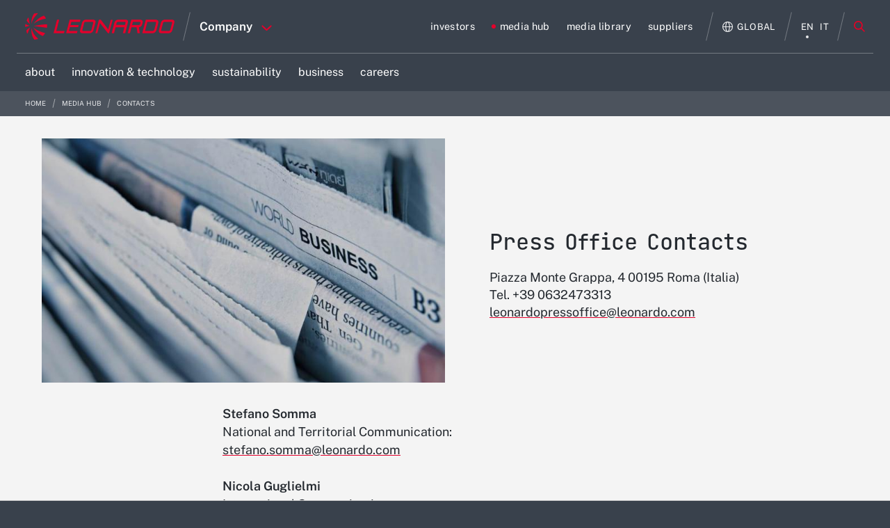

--- FILE ---
content_type: text/html;charset=UTF-8
request_url: https://www.leonardo.com/en/media-hub/press-office-contacts
body_size: 80215
content:




































		








































































	



<!DOCTYPE html>
<html class="ltr leo18 dark-theme no-yt-video" lang="en-US">
	<head>










































<meta content="text/html; charset=UTF-8" http-equiv="content-type" />

























   <meta property="og:title" content="Press Office Contacts">

	<meta property="og:description" content="">





		<meta name="twitter:card" content="summary_large_image" />
		<meta property="og:image" content="https://www.leonardo.com/o/leonardocompany-theme/images/logo-with-text-share.png" />


	<meta property="og:url" content="https://www.leonardo.com/en/media-hub/press-office-contacts">



<link charset="utf-8" data-senna-track="permanent" href="/o/frontend-theme-font-awesome-web/css/main.css" rel="stylesheet" type="text/css" />
<script data-senna-track="permanent" src="/combo?browserId=other&minifierType=js&languageId=en_US&b=7210&t=1765498275876&/o/frontend-js-jquery-web/jquery/jquery.min.js&/o/frontend-js-jquery-web/jquery/bootstrap.bundle.min.js&/o/frontend-js-jquery-web/jquery/collapsible_search.js&/o/frontend-js-jquery-web/jquery/fm.js&/o/frontend-js-jquery-web/jquery/form.js&/o/frontend-js-jquery-web/jquery/popper.min.js&/o/frontend-js-jquery-web/jquery/side_navigation.js" type="text/javascript"></script>


<link href="https://www.leonardo.com/o/leonardocompany-theme/images/favicon.ico" rel="icon" />



<!-- https://www.leonardo.com/es/media-hub/press-office-contacts==media-hub/press-office-contacts --><!-- https://www.leonardo.com/zh/media-hub/press-office-contacts==media-hub/press-office-contacts --><!-- https://www.leonardo.com/ja/media-hub/press-office-contacts==media-hub/press-office-contacts --><!-- https://www.leonardo.com/ko/media-hub/press-office-contacts==media-hub/press-office-contacts --><!-- https://www.leonardo.com/fr-CA/media-hub/press-office-contacts==media-hub/press-office-contacts --><!-- https://www.leonardo.com/nl/media-hub/press-office-contacts==media-hub/press-office-contacts --><!-- https://www.leonardo.com/ru/media-hub/press-office-contacts==media-hub/press-office-contacts --><!-- https://www.leonardo.com/ar/media-hub/press-office-contacts==media-hub/press-office-contacts --><!-- https://www.leonardo.com/th/media-hub/press-office-contacts==media-hub/press-office-contacts --><!-- https://www.leonardo.com/pt/media-hub/press-office-contacts==media-hub/press-office-contacts --><!-- https://www.leonardo.com/de/media-hub/press-office-contacts==media-hub/press-office-contacts --><!-- https://www.leonardo.com/tr/media-hub/press-office-contacts==media-hub/press-office-contacts --><!-- https://www.leonardo.com/pl/media-hub/press-office-contacts==media-hub/press-office-contacts --><!-- https://www.leonardo.com/sk/media-hub/press-office-contacts==media-hub/press-office-contacts --><!-- https://www.leonardo.com/it/media-hub/press-office-contacts==media-hub/press-office-contacts --><!-- https://www.leonardo.com/pt-PT/media-hub/press-office-contacts==media-hub/press-office-contacts --><!-- https://www.leonardo.com/fr/media-hub/press-office-contacts==media-hub/press-office-contacts --><!-- https://www.leonardo.com/en/media-hub/press-office-contacts==media-hub/press-office-contacts --><!-- https://www.leonardo.com/ro/media-hub/press-office-contacts==media-hub/press-office-contacts -->

		
			
				
					
						<link data-senna-track="temporary" href="https://www.leonardo.com/en/media-hub/press-office-contacts" rel="canonical" />
					
					
			
		
		


		
			
				
					
					<link data-senna-track="temporary" href="https://www.leonardo.com/it/media-hub/press-office-contacts" hreflang="it" rel="alternate" />				
				
			
			
		


		
			
				
					
					<link data-senna-track="temporary" href="https://www.leonardo.com/en/media-hub/press-office-contacts" hreflang="en" rel="alternate" />				
				
			
			
		


		
			
				
					
					<link data-senna-track="temporary" href="https://www.leonardo.com/en/media-hub/press-office-contacts" hreflang="x-default" rel="alternate" />				
				
			
			
		




<link class="lfr-css-file" data-senna-track="temporary" href="https://www.leonardo.com/o/leonardocompany-theme/css/clay.css?browserId=other&amp;themeId=leonardocompanytheme_WAR_leonardocompanytheme&amp;minifierType=css&amp;languageId=en_US&amp;b=7210&amp;t=1763147152000" id="liferayAUICSS" rel="stylesheet" type="text/css" />



<link data-senna-track="temporary" href="/o/frontend-css-web/main.css?browserId=other&amp;themeId=leonardocompanytheme_WAR_leonardocompanytheme&amp;minifierType=css&amp;languageId=en_US&amp;b=7210&amp;t=1763146760942" id="liferayPortalCSS" rel="stylesheet" type="text/css" />









	

	





	



	

		<link data-senna-track="temporary" href="/combo?browserId=other&amp;minifierType=&amp;themeId=leonardocompanytheme_WAR_leonardocompanytheme&amp;languageId=en_US&amp;b=7210&amp;com_liferay_asset_publisher_web_portlet_AssetPublisherPortlet_INSTANCE_corporate_menu_link_v1_7131805:%2Fcss%2Fmain.css&amp;com_liferay_journal_content_web_portlet_JournalContentPortlet_INSTANCE_thDSgthMA8fY:%2Fcss%2Fmain.css&amp;com_liferay_product_navigation_product_menu_web_portlet_ProductMenuPortlet:%2Fcss%2Fmain.css&amp;com_liferay_staging_bar_web_portlet_StagingBarPortlet:%2Fcss%2Fmain.css&amp;t=1763147152000" id="c22be998" rel="stylesheet" type="text/css" />

	







<script data-senna-track="temporary" type="text/javascript">
	// <![CDATA[
		var Liferay = Liferay || {};

		Liferay.Browser = {
			acceptsGzip: function() {
				return false;
			},

			

			getMajorVersion: function() {
				return 131.0;
			},

			getRevision: function() {
				return '537.36';
			},
			getVersion: function() {
				return '131.0';
			},

			

			isAir: function() {
				return false;
			},
			isChrome: function() {
				return true;
			},
			isEdge: function() {
				return false;
			},
			isFirefox: function() {
				return false;
			},
			isGecko: function() {
				return true;
			},
			isIe: function() {
				return false;
			},
			isIphone: function() {
				return false;
			},
			isLinux: function() {
				return false;
			},
			isMac: function() {
				return true;
			},
			isMobile: function() {
				return false;
			},
			isMozilla: function() {
				return false;
			},
			isOpera: function() {
				return false;
			},
			isRtf: function() {
				return true;
			},
			isSafari: function() {
				return true;
			},
			isSun: function() {
				return false;
			},
			isWebKit: function() {
				return true;
			},
			isWindows: function() {
				return false;
			}
		};

		Liferay.Data = Liferay.Data || {};

		Liferay.Data.ICONS_INLINE_SVG = true;

		Liferay.Data.NAV_SELECTOR = '#navigation';

		Liferay.Data.NAV_SELECTOR_MOBILE = '#navigationCollapse';

		Liferay.Data.isCustomizationView = function() {
			return false;
		};

		Liferay.Data.notices = [
			null

			

			
		];

		Liferay.PortletKeys = {
			DOCUMENT_LIBRARY: 'com_liferay_document_library_web_portlet_DLPortlet',
			DYNAMIC_DATA_MAPPING: 'com_liferay_dynamic_data_mapping_web_portlet_DDMPortlet',
			ITEM_SELECTOR: 'com_liferay_item_selector_web_portlet_ItemSelectorPortlet'
		};

		Liferay.PropsValues = {
			JAVASCRIPT_SINGLE_PAGE_APPLICATION_TIMEOUT: 0,
			NTLM_AUTH_ENABLED: false,
			UPLOAD_SERVLET_REQUEST_IMPL_MAX_SIZE: 4147483648
		};

		Liferay.ThemeDisplay = {

			

			
				getLayoutId: function() {
					return '230';
				},

				

				getLayoutRelativeControlPanelURL: function() {
					return '/en/group/corporate/~/control_panel/manage';
				},

				getLayoutRelativeURL: function() {
					return '/en/media-hub/press-office-contacts';
				},
				getLayoutURL: function() {
					return 'https://www.leonardo.com/en/media-hub/press-office-contacts';
				},
				getParentLayoutId: function() {
					return '151';
				},
				isControlPanel: function() {
					return false;
				},
				isPrivateLayout: function() {
					return 'false';
				},
				isVirtualLayout: function() {
					return false;
				},
			

			getBCP47LanguageId: function() {
				return 'en-US';
			},
			getCanonicalURL: function() {

				

				return 'https\x3a\x2f\x2fwww\x2eleonardo\x2ecom\x2fen\x2fmedia-hub\x2fpress-office-contacts';
			},
			getCDNBaseURL: function() {
				return 'https://www.leonardo.com';
			},
			getCDNDynamicResourcesHost: function() {
				return '';
			},
			getCDNHost: function() {
				return '';
			},
			getCompanyGroupId: function() {
				return '20151';
			},
			getCompanyId: function() {
				return '20115';
			},
			getDefaultLanguageId: function() {
				return 'en_US';
			},
			getDoAsUserIdEncoded: function() {
				return '';
			},
			getLanguageId: function() {
				return 'en_US';
			},
			getParentGroupId: function() {
				return '15646808';
			},
			getPathContext: function() {
				return '';
			},
			getPathImage: function() {
				return '/image';
			},
			getPathJavaScript: function() {
				return '/o/frontend-js-web';
			},
			getPathMain: function() {
				return '/en/c';
			},
			getPathThemeImages: function() {
				return 'https://www.leonardo.com/o/leonardocompany-theme/images';
			},
			getPathThemeRoot: function() {
				return '/o/leonardocompany-theme';
			},
			getPlid: function() {
				return '13815490';
			},
			getPortalURL: function() {
				return 'https://www.leonardo.com';
			},
			getScopeGroupId: function() {
				return '15646808';
			},
			getScopeGroupIdOrLiveGroupId: function() {
				return '15646808';
			},
			getSessionId: function() {
				return '';
			},
			getSiteAdminURL: function() {
				return 'https://www.leonardo.com/group/corporate/~/control_panel/manage?p_p_lifecycle=0&p_p_state=maximized&p_p_mode=view';
			},
			getSiteGroupId: function() {
				return '15646808';
			},
			getURLControlPanel: function() {
				return '/en/group/control_panel?refererPlid=13815490';
			},
			getURLHome: function() {
				return 'https\x3a\x2f\x2fwww\x2eleonardo\x2ecom\x2fweb\x2fguest';
			},
			getUserEmailAddress: function() {
				return '';
			},
			getUserId: function() {
				return '20119';
			},
			getUserName: function() {
				return '';
			},
			isAddSessionIdToURL: function() {
				return false;
			},
			isImpersonated: function() {
				return false;
			},
			isSignedIn: function() {
				return false;
			},
			isStateExclusive: function() {
				return false;
			},
			isStateMaximized: function() {
				return false;
			},
			isStatePopUp: function() {
				return false;
			}
		};

		var themeDisplay = Liferay.ThemeDisplay;

		Liferay.AUI = {

			

			getAvailableLangPath: function() {
				return 'available_languages.jsp?browserId=other&themeId=leonardocompanytheme_WAR_leonardocompanytheme&colorSchemeId=01&minifierType=js&languageId=en_US&b=7210&t=1765499574680';
			},
			getCombine: function() {
				return true;
			},
			getComboPath: function() {
				return '/combo/?browserId=other&minifierType=&languageId=en_US&b=7210&t=1763146758373&';
			},
			getDateFormat: function() {
				return '%m/%d/%Y';
			},
			getEditorCKEditorPath: function() {
				return '/o/frontend-editor-ckeditor-web';
			},
			getFilter: function() {
				var filter = 'raw';

				
					
						filter = 'min';
					
					

				return filter;
			},
			getFilterConfig: function() {
				var instance = this;

				var filterConfig = null;

				if (!instance.getCombine()) {
					filterConfig = {
						replaceStr: '.js' + instance.getStaticResourceURLParams(),
						searchExp: '\\.js$'
					};
				}

				return filterConfig;
			},
			getJavaScriptRootPath: function() {
				return '/o/frontend-js-web';
			},
			getLangPath: function() {
				return 'aui_lang.jsp?browserId=other&themeId=leonardocompanytheme_WAR_leonardocompanytheme&colorSchemeId=01&minifierType=js&languageId=en_US&b=7210&t=1763146758373';
			},
			getPortletRootPath: function() {
				return '/html/portlet';
			},
			getStaticResourceURLParams: function() {
				return '?browserId=other&minifierType=&languageId=en_US&b=7210&t=1763146758373';
			}
		};

		Liferay.authToken = 'AKaVQRFE';

		

		Liferay.currentURL = '\x2fen\x2fmedia-hub\x2fpress-office-contacts';
		Liferay.currentURLEncoded = '\x252Fen\x252Fmedia-hub\x252Fpress-office-contacts';
	// ]]>
</script>

<script src="/o/js_loader_config?t=1765498275670" type="text/javascript"></script>
<script data-senna-track="permanent" src="/combo?browserId=other&minifierType=js&languageId=en_US&b=7210&t=1763146758373&/o/frontend-js-web/loader/config.js&/o/frontend-js-web/loader/loader.js&/o/frontend-js-web/aui/aui/aui.js&/o/frontend-js-web/aui/aui-base-html5-shiv/aui-base-html5-shiv.js&/o/frontend-js-web/liferay/browser_selectors.js&/o/frontend-js-web/liferay/modules.js&/o/frontend-js-web/liferay/aui_sandbox.js&/o/frontend-js-web/misc/svg4everybody.js&/o/frontend-js-web/aui/arraylist-add/arraylist-add.js&/o/frontend-js-web/aui/arraylist-filter/arraylist-filter.js&/o/frontend-js-web/aui/arraylist/arraylist.js&/o/frontend-js-web/aui/array-extras/array-extras.js&/o/frontend-js-web/aui/array-invoke/array-invoke.js&/o/frontend-js-web/aui/attribute-base/attribute-base.js&/o/frontend-js-web/aui/attribute-complex/attribute-complex.js&/o/frontend-js-web/aui/attribute-core/attribute-core.js&/o/frontend-js-web/aui/attribute-observable/attribute-observable.js&/o/frontend-js-web/aui/attribute-extras/attribute-extras.js&/o/frontend-js-web/aui/base-base/base-base.js&/o/frontend-js-web/aui/base-pluginhost/base-pluginhost.js&/o/frontend-js-web/aui/classnamemanager/classnamemanager.js&/o/frontend-js-web/aui/datatype-xml-format/datatype-xml-format.js&/o/frontend-js-web/aui/datatype-xml-parse/datatype-xml-parse.js&/o/frontend-js-web/aui/dom-base/dom-base.js&/o/frontend-js-web/aui/dom-core/dom-core.js&/o/frontend-js-web/aui/dom-screen/dom-screen.js&/o/frontend-js-web/aui/dom-style/dom-style.js&/o/frontend-js-web/aui/event-base/event-base.js&/o/frontend-js-web/aui/event-custom-base/event-custom-base.js&/o/frontend-js-web/aui/event-custom-complex/event-custom-complex.js&/o/frontend-js-web/aui/event-delegate/event-delegate.js&/o/frontend-js-web/aui/event-focus/event-focus.js&/o/frontend-js-web/aui/event-hover/event-hover.js&/o/frontend-js-web/aui/event-key/event-key.js&/o/frontend-js-web/aui/event-mouseenter/event-mouseenter.js&/o/frontend-js-web/aui/event-mousewheel/event-mousewheel.js" type="text/javascript"></script>
<script data-senna-track="permanent" src="/combo?browserId=other&minifierType=js&languageId=en_US&b=7210&t=1763146758373&/o/frontend-js-web/aui/event-outside/event-outside.js&/o/frontend-js-web/aui/event-resize/event-resize.js&/o/frontend-js-web/aui/event-simulate/event-simulate.js&/o/frontend-js-web/aui/event-synthetic/event-synthetic.js&/o/frontend-js-web/aui/intl/intl.js&/o/frontend-js-web/aui/io-base/io-base.js&/o/frontend-js-web/aui/io-form/io-form.js&/o/frontend-js-web/aui/io-queue/io-queue.js&/o/frontend-js-web/aui/io-upload-iframe/io-upload-iframe.js&/o/frontend-js-web/aui/io-xdr/io-xdr.js&/o/frontend-js-web/aui/json-parse/json-parse.js&/o/frontend-js-web/aui/json-stringify/json-stringify.js&/o/frontend-js-web/aui/node-base/node-base.js&/o/frontend-js-web/aui/node-core/node-core.js&/o/frontend-js-web/aui/node-event-delegate/node-event-delegate.js&/o/frontend-js-web/aui/node-event-simulate/node-event-simulate.js&/o/frontend-js-web/aui/node-focusmanager/node-focusmanager.js&/o/frontend-js-web/aui/node-pluginhost/node-pluginhost.js&/o/frontend-js-web/aui/node-screen/node-screen.js&/o/frontend-js-web/aui/node-style/node-style.js&/o/frontend-js-web/aui/oop/oop.js&/o/frontend-js-web/aui/plugin/plugin.js&/o/frontend-js-web/aui/pluginhost-base/pluginhost-base.js&/o/frontend-js-web/aui/pluginhost-config/pluginhost-config.js&/o/frontend-js-web/aui/querystring-stringify-simple/querystring-stringify-simple.js&/o/frontend-js-web/aui/queue-promote/queue-promote.js&/o/frontend-js-web/aui/selector-css2/selector-css2.js&/o/frontend-js-web/aui/selector-css3/selector-css3.js&/o/frontend-js-web/aui/selector-native/selector-native.js&/o/frontend-js-web/aui/selector/selector.js&/o/frontend-js-web/aui/widget-base/widget-base.js&/o/frontend-js-web/aui/widget-htmlparser/widget-htmlparser.js&/o/frontend-js-web/aui/widget-skin/widget-skin.js&/o/frontend-js-web/aui/widget-uievents/widget-uievents.js&/o/frontend-js-web/aui/yui-throttle/yui-throttle.js&/o/frontend-js-web/aui/aui-base-core/aui-base-core.js" type="text/javascript"></script>
<script data-senna-track="permanent" src="/combo?browserId=other&minifierType=js&languageId=en_US&b=7210&t=1763146758373&/o/frontend-js-web/aui/aui-base-lang/aui-base-lang.js&/o/frontend-js-web/aui/aui-classnamemanager/aui-classnamemanager.js&/o/frontend-js-web/aui/aui-component/aui-component.js&/o/frontend-js-web/aui/aui-debounce/aui-debounce.js&/o/frontend-js-web/aui/aui-delayed-task-deprecated/aui-delayed-task-deprecated.js&/o/frontend-js-web/aui/aui-event-base/aui-event-base.js&/o/frontend-js-web/aui/aui-event-input/aui-event-input.js&/o/frontend-js-web/aui/aui-form-validator/aui-form-validator.js&/o/frontend-js-web/aui/aui-node-base/aui-node-base.js&/o/frontend-js-web/aui/aui-node-html5/aui-node-html5.js&/o/frontend-js-web/aui/aui-selector/aui-selector.js&/o/frontend-js-web/aui/aui-timer/aui-timer.js&/o/frontend-js-web/liferay/dependency.js&/o/frontend-js-web/liferay/dom_task_runner.js&/o/frontend-js-web/liferay/events.js&/o/frontend-js-web/liferay/language.js&/o/frontend-js-web/liferay/lazy_load.js&/o/frontend-js-web/liferay/liferay.js&/o/frontend-js-web/liferay/util.js&/o/frontend-js-web/liferay/global.bundle.js&/o/frontend-js-web/liferay/portal.js&/o/frontend-js-web/liferay/portlet.js&/o/frontend-js-web/liferay/workflow.js&/o/frontend-js-web/liferay/form.js&/o/frontend-js-web/liferay/form_placeholders.js&/o/frontend-js-web/liferay/icon.js&/o/frontend-js-web/liferay/menu.js&/o/frontend-js-web/liferay/notice.js&/o/frontend-js-web/liferay/poller.js" type="text/javascript"></script>




	

	<script data-senna-track="temporary" src="/o/js_bundle_config?t=1765498294275" type="text/javascript"></script>


<script data-senna-track="temporary" type="text/javascript">
	// <![CDATA[
		
			
				
		

		

		
	// ]]>
</script>





	
		

			

			
		
		



	
		

			

			
		
	












	

	





	



	

		<script data-senna-track="temporary" src="/combo?browserId=other&amp;minifierType=&amp;themeId=leonardocompanytheme_WAR_leonardocompanytheme&amp;languageId=en_US&amp;b=7210&amp;com_liferay_staging_bar_web_portlet_StagingBarPortlet:%2Fjs%2Fstaging.js&amp;com_liferay_staging_bar_web_portlet_StagingBarPortlet:%2Fjs%2Fstaging_branch.js&amp;com_liferay_staging_bar_web_portlet_StagingBarPortlet:%2Fjs%2Fstaging_version.js&amp;t=1763147152000" type="text/javascript"></script>

	















<link class="lfr-css-file" data-senna-track="temporary" href="https://www.leonardo.com/o/leonardocompany-theme/css/main.css?browserId=other&amp;themeId=leonardocompanytheme_WAR_leonardocompanytheme&amp;minifierType=css&amp;languageId=en_US&amp;b=7210&amp;t=1763147152000" id="liferayThemeCSS" rel="stylesheet" type="text/css" />








	<style data-senna-track="temporary" type="text/css">

		

			

		

			

		

			

		

			

		

			

		

			

		

			

		

			

		

			

		

			

		

			

		

			

		

			

		

			

		

	</style>


<link data-senna-track="permanent" href="https://www.leonardo.com/combo?browserId=other&minifierType=css&languageId=en_US&b=7210&t=1763146765176&/o/change-tracking-change-lists-indicator-theme-contributor/change_tracking_change_lists_indicator.css&/o/leonardocompany-frontend-editor-theme-contributor/css/frontend-editor-theme-contributor.css" rel="stylesheet" type = "text/css" />
<script data-senna-track="permanent" src="https://www.leonardo.com/combo?browserId=other&minifierType=js&languageId=en_US&b=7210&t=1763146765176&/o/leonardocompany-frontend-editor-theme-contributor/js/frontend-editor-theme-contributor.js" type = "text/javascript"></script>
































<script data-senna-track="temporary" type="text/javascript">
	if (window.Analytics) {
		window._com_liferay_document_library_analytics_isViewFileEntry = false;
	}
</script>

<script type="text/javascript">
// <![CDATA[
Liferay.on(
	'ddmFieldBlur', function(event) {
		if (window.Analytics) {
			Analytics.send(
				'fieldBlurred',
				'Form',
				{
					fieldName: event.fieldName,
					focusDuration: event.focusDuration,
					formId: event.formId,
					page: event.page
				}
			);
		}
	}
);

Liferay.on(
	'ddmFieldFocus', function(event) {
		if (window.Analytics) {
			Analytics.send(
				'fieldFocused',
				'Form',
				{
					fieldName: event.fieldName,
					formId: event.formId,
					page: event.page
				}
			);
		}
	}
);

Liferay.on(
	'ddmFormPageShow', function(event) {
		if (window.Analytics) {
			Analytics.send(
				'pageViewed',
				'Form',
				{
					formId: event.formId,
					page: event.page,
					title: event.title
				}
			);
		}
	}
);

Liferay.on(
	'ddmFormSubmit', function(event) {
		if (window.Analytics) {
			Analytics.send(
				'formSubmitted',
				'Form',
				{
					formId: event.formId
				}
			);
		}
	}
);

Liferay.on(
	'ddmFormView', function(event) {
		if (window.Analytics) {
			Analytics.send(
				'formViewed',
				'Form',
				{
					formId: event.formId,
					title: event.title
				}
			);
		}
	}
);
// ]]>
</script>

		
		<meta charset="utf-8"/>
		<meta http-equiv="x-ua-compatible" content="ie=edge"/>
		<meta name="viewport" content="width=device-width, initial-scale=1, maximum-scale=5, user-scalable=yes"/>
		<meta name="format-detection" content="telephone=no">
		<title>Press Office Contacts | Leonardo</title>
		
		<!--Inline CSS for performance-->
		<style>.leonardocompany{opacity: 0; transition: opacity 400ms ease-in-out;}</style>
		<style>html.leo18 {
  /*Start Module: Cookie Policy Dialog*/
  /*End Module: Cookie Policy Dialog*/
  /*Start Module: Filter Widget - Multimedia*/
  /*End Module: Filter Widget*/
  /*Start Module: Hero*/
  /*End Module: Hero*/
  /*Start Module: Header*/
  /* FIXED Bug menu */
  /*End Module: Header*/
  /*Start Module: Inernal Header*/
  /*End Module: Inernal Header*/
  /*Start Module: Global Presence Cards*/
  /*End Module: Global Presence Cards*/
  /*Start Module: Megamenu*/
  /*End Module: Megamenu*/
  /*Start Module: Multimedia*/
  /*End Module: Multimedia*/
  /*Start Module: Press Release Card*/
  /*End Module: Press Release Card*/
  /*Start Module: Search Widget - Local*/
  /*End Module: Search Widget - Local*/
  /*Start Module: Section Content*/
  /*End Module: Section Content*/
  /*Start Module: Section Hero Card*/
  /*End Module: Section Hero Card*/
  /*Start Module: Section Links*/
  /*End Module: Section Links*/
  /*Start Module: Section Navigator*/
  /*End Module: Section Navigator*/
  /*Start Module: Quick Menu*/
  /*End Module: Quick Menu*/
  /*Tablet Landscape viewport*/
  /*Tablet Portrait viewport*/
  /*Mobile viewport*/
  /*importare--- "original/head_layer";*/
  /* Logo nel footer */
  /*  CSS su versione mobile - TK 1048124 */ }
  html.leo18 .cookie-policy-dialog {
    position: fixed;
    top: 0;
    bottom: 0;
    left: 0;
    right: 0;
    background-color: rgba(35, 35, 35, 0.4);
    margin: 0 auto;
    opacity: 1;
    z-index: 200;
    transition: opacity 300ms ease-in-out; }
  html.leo18 .cookie-policy-dialog--content {
    position: absolute;
    left: 0;
    right: 0;
    bottom: 0;
    background-color: white;
    box-shadow: 0 0 14px 0 rgba(0, 0, 0, 0.1);
    text-align: center; }
  html.leo18 .cookie-policy-dialog--content-wrap {
    padding: 50px 185px; }
  html.leo18 .cookie-policy-dialog--heading {
    font-family: "Raleway-Bold", "Raleway-Regular", Arial, Georgia, "Times New Roman";
    font-size: 18px;
    font-size: 1.125rem;
    letter-spacing: 1.5px;
    letter-spacing: 0.03rem;
    line-height: 22px;
    line-height: 1.375rem;
    margin-bottom: 15px !important; }
  html.leo18 .cookie-policy-dialog--body {
    font-size: 14px;
    font-size: 0.875rem;
    letter-spacing: 1.2px;
    letter-spacing: 0.024rem;
    line-height: 22px;
    line-height: 1.375rem;
    margin-bottom: 30px; }
  html.leo18 .cookie-policy-dialog--body a {
    font-family: "Raleway-Medium", "Raleway-Regular", Arial, Georgia, "Times New Roman";
    text-decoration: underline;
    display: inline-block; }
  html.leo18 .cookie-policy-dialog--action-item {
    font-family: "Raleway-Bold", "Raleway-Regular", Arial, Georgia, "Times New Roman";
    font-size: 12px;
    font-size: 0.75rem;
    letter-spacing: 1px;
    letter-spacing: 0.02rem;
    line-height: 1; }
  html.leo18 .filter-container-multimedia {
    padding: 25px 50px;
    background-color: #f4f4f4; }
  html.leo18 .filter-container-multimedia--heading {
    margin-top: 100px;
    display: none !important; }
  html.leo18 .filter-container-multimedia--filters {
    text-align: left; }
  html.leo18 .filter-container-multimedia--filters--filter {
    transition: none !important; }
  html.leo18 .filter-container-multimedia--filters--filter.mobile {
    display: none; }
  html.leo18 .filter-container-multimedia--filters--filter:not(:last-child) {
    margin-right: 100px; }
  html.leo18 .filter-container-multimedia--filters--filter.reset {
    float: right;
    font-family: "Raleway-Black", "Raleway-Regular", Arial, Georgia, "Times New Roman";
    line-height: 1;
    text-align: center;
    color: black;
    font-size: 12px;
    font-size: 0.75rem;
    letter-spacing: 1px;
    letter-spacing: 0.02rem; }
  html.leo18 .filter-container-multimedia--filters--filter.reset svg path {
    transition: all 300ms ease-in-out; }
  html.leo18 .filter-container-multimedia--filters--filter.reset:hover, html.leo18 .filter-container-multimedia--filters--filter.reset:active, html.leo18 .filter-container-multimedia--filters--filter.reset:focus {
    color: #e4002b; }
  html.leo18 .filter-container-multimedia--filters--filter.reset:hover svg path, html.leo18 .filter-container-multimedia--filters--filter.reset:active svg path, html.leo18 .filter-container-multimedia--filters--filter.reset:focus svg path {
    fill: #e4002b; }
  html.leo18 .filter-container-multimedia--filters--filter--text {
    display: block;
    padding-top: 10px;
    transition: all 300ms ease-in-out; }
  html.leo18 .filter-container-multimedia--subfilters {
    text-align: left; }
  html.leo18 .filter-container-multimedia--subfilters--list {
    padding-left: 25px;
    display: none; }
  html.leo18 .filter-container-multimedia--subfilters--list--title {
    display: none; }
  html.leo18 .filter-container-multimedia--subfilters--list--title-mobile {
    display: none; }
  html.leo18 .filter-container-multimedia--subfilters--list--subfilter {
    font-family: "Raleway-Medium", "Raleway-Regular", Arial, Georgia, "Times New Roman";
    font-size: 14px;
    font-size: 0.875rem;
    letter-spacing: 0.5px;
    letter-spacing: 0.01rem;
    color: black !important;
    margin-bottom: 10px;
    text-transform: capitalize; }
  html.leo18 .filter-container-multimedia--subfilters--list--subfilter.sublevel-heading {
    display: block;
    font-family: "Raleway-Bold", "Raleway-Regular", Arial, Georgia, "Times New Roman";
    font-size: 12px;
    font-size: 0.75rem;
    letter-spacing: 1.1px;
    letter-spacing: 0.022rem;
    text-align: left;
    color: #999999;
    margin-bottom: 20px; }
  html.leo18 .filter-container-multimedia--subfilters--list--subfilter.sublevel-heading:hover, html.leo18 .filter-container-multimedia--subfilters--list--subfilter.sublevel-heading:focus, html.leo18 .filter-container-multimedia--subfilters--list--subfilter.sublevel-heading:active {
    color: #999999 !important; }
  html.leo18 div.leonardocompany .filter-container-multimedia--subfilters--list--subfilter.sublevel {
    background-color: #1b365d;
    margin-bottom: 30px;
    color: white !important;
    border-color: #1b365d; }
  html.leo18 .filter-container-multimedia--subfilters--list--subfilter.sublevel:hover, html.leo18 .filter-container-multimedia--subfilters--list--subfilter.sublevel:focus, html.leo18 .filter-container-multimedia--subfilters--list--subfilter.sublevel:active {
    color: white !important;
    border-color: #1b365d !important; }
  html.leo18 .filter-container-multimedia--subfilters--list--subfilter.datepicker {
    display: inline-block;
    position: relative;
    font-family: "Raleway-Regular", Arial, Georgia, "Times New Roman";
    font-size: 12px;
    font-size: 0.75rem;
    letter-spacing: 1px;
    letter-spacing: 0.02rem;
    line-height: 0.42;
    padding: 0px 30px;
    margin-left: 30px;
    margin-right: 0px !important;
    max-width: 140px; }
  html.leo18 .filter-container-multimedia--subfilters--list--subfilter.datepicker:last-child() {
    margin-left: 20px; }
  html.leo18 .filter-container-multimedia--subfilters--list--subfilter.datepicker svg {
    display: block;
    position: absolute;
    top: 50%;
    -moz-transform: perspective(1px) translateY(-50%);
    -ms-transform: perspective(1px) translateY(-50%);
    transform: perspective(1px) translateY(-50%);
    -webkit-transform: translateY(-50%);
    content: '';
    height: 23px;
    width: 21px;
    left: 0;
    background-image: url("../images/icon-datepicker.svg");
    background-repeat: no-repeat;
    background-size: contain;
    transition: all 300ms ease-in-out; }
  html.leo18 .filter-container-multimedia--subfilters--list--subfilter.datepicker svg path {
    transition: all 300ms ease-in-out; }
  html.leo18 .filter-container-multimedia--subfilters--list--subfilter--text {
    display: inline-block;
    font-family: "Raleway-Black", "Raleway-Regular", Arial, Georgia, "Times New Roman";
    font-size: 12px;
    font-size: 0.75rem;
    letter-spacing: 1px;
    letter-spacing: 0.02rem;
    line-height: 0.42;
    color: inherit;
    padding: 10px 0;
    width: 55px;
    transition: all 300ms ease-in-out; }
  html.leo18 .filter-container-multimedia--subfilters--list--subfilter:not(:last-child) {
    margin-right: 20px; }
  html.leo18 .filter-container-multimedia--subfilters--list--subfilter--btn-close {
    display: inline-block;
    position: relative;
    height: 7px;
    width: 7px;
    margin-left: 20px; }
  html.leo18 .filter-container-multimedia--subfilters--list--subfilter--btn-close:before, html.leo18 .filter-container-multimedia--subfilters--list--subfilter--btn-close:after {
    position: absolute;
    content: "";
    background-color: white;
    width: 10px;
    height: 1px;
    top: 2px;
    left: 0px;
    -webkit-transform: rotate(45deg);
    -moz-transform: rotate(45deg);
    -ms-transform: rotate(45deg);
    -o-transform: rotate(45deg);
    transform: rotate(45deg);
    transition: all 300ms ease-in-out; }
  html.leo18 .filter-container-multimedia--subfilters--list--subfilter--btn-close:after {
    -webkit-transform: rotate(-45deg);
    -moz-transform: rotate(-45deg);
    -ms-transform: rotate(-45deg);
    -o-transform: rotate(-45deg);
    transform: rotate(-45deg); }
  html.leo18 .filter-container-multimedia--subfilters--list--subfilter.notActive {
    opacity: 0.4; }
  html.leo18 .filter-container-multimedia--subfilters--list--subfilter.notActive .filter-container-multimedia--subfilters--list--subfilter--btn-close:before {
    -webkit-transform: rotate(0deg);
    -moz-transform: rotate(0deg);
    -ms-transform: rotate(0deg);
    -o-transform: rotate(0deg);
    transform: rotate(0deg); }
  html.leo18 .filter-container-multimedia--subfilters--list--subfilter.notActive .filter-container-multimedia--subfilters--list--subfilter--btn-close:after {
    -webkit-transform: rotate(90deg);
    -moz-transform: rotate(90deg);
    -ms-transform: rotate(90deg);
    -o-transform: rotate(90deg);
    transform: rotate(90deg); }
  html.leo18 .filter-container-multimedia--subfilters--list--subfilter:hover, html.leo18 .filter-container-multimedia--subfilters--list--subfilter:focus, html.leo18 .filter-container-multimedia--subfilters--list--subfilter:active {
    color: black;
    border-color: #cccccc !important; }
  html.leo18 .filter-container-multimedia--subfilters--list--subfilter:hover svg g, html.leo18 .filter-container-multimedia--subfilters--list--subfilter:focus svg g, html.leo18 .filter-container-multimedia--subfilters--list--subfilter:active svg g {
    fill: #e4002b;
    outline: #e4002b; }
  html.leo18 .filter-container-multimedia--subfilters--list--subfilter:hover svg g path, html.leo18 .filter-container-multimedia--subfilters--list--subfilter:focus svg g path, html.leo18 .filter-container-multimedia--subfilters--list--subfilter:active svg g path {
    fill: #e4002b;
    outline: #e4002b; }
  html.leo18 .filter-container-multimedia--subfilters--list--subfilter:hover .filter-container-multimedia--subfilters--list--subfilter--text, html.leo18 .filter-container-multimedia--subfilters--list--subfilter:focus .filter-container-multimedia--subfilters--list--subfilter--text, html.leo18 .filter-container-multimedia--subfilters--list--subfilter:active .filter-container-multimedia--subfilters--list--subfilter--text {
    color: #e4002b; }
  html.leo18 .filter-container-multimedia--subfilters--list--subfilter--links {
    display: -webkit-flex;
    display: -ms-flex;
    display: -ms-flexbox;
    display: -moz-flex;
    display: flex;
    justify-content: space-between;
    line-height: 40px;
    margin-top: -50px; }
  html.leo18 .filter-container-multimedia--subfilters--list--subfilter--links--link {
    font-family: "Raleway-Bold", "Raleway-Regular", Arial, Georgia, "Times New Roman";
    font-size: 18px;
    font-size: 1.125rem;
    color: black !important; }
  html.leo18 .filter-container-multimedia--subfilters--list--subfilter--links--link .icon--read-more {
    display: inline-block;
    position: relative;
    background-color: black;
    width: 16px;
    height: 2px;
    vertical-align: middle;
    margin-left: 10px;
    transition: all 300ms ease-in-out;
    margin-left: 20px;
    width: 25px; }
  html.leo18 .filter-container-multimedia--subfilters--list--subfilter--links--link .icon--read-more:before, html.leo18 .filter-container-multimedia--subfilters--list--subfilter--links--link .icon--read-more:after {
    display: block;
    position: absolute;
    content: '';
    background-color: black;
    height: 2px;
    width: 7px;
    right: -1px;
    top: -2px;
    -webkit-transform: rotate(45deg);
    -moz-transform: rotate(45deg);
    -ms-transform: rotate(45deg);
    -o-transform: rotate(45deg);
    transform: rotate(45deg);
    transition: all 300ms ease-in-out; }
  html.leo18 .filter-container-multimedia--subfilters--list--subfilter--links--link .icon--read-more:after {
    top: 2px;
    -webkit-transform: rotate(-45deg);
    -moz-transform: rotate(-45deg);
    -ms-transform: rotate(-45deg);
    -o-transform: rotate(-45deg);
    transform: rotate(-45deg); }
  html.leo18 .filter-container-multimedia--subfilters--list--subfilter--links--link .icon--read-more:before, html.leo18 .filter-container-multimedia--subfilters--list--subfilter--links--link .icon--read-more:after {
    width: 10px;
    top: -3px; }
  html.leo18 .filter-container-multimedia--subfilters--list--subfilter--links--link .icon--read-more:after {
    top: 3px; }
  html.leo18 .filter-container-multimedia--subfilters--list--subfilter--links--link:hover, html.leo18 .filter-container-multimedia--subfilters--list--subfilter--links--link:active, html.leo18 .filter-container-multimedia--subfilters--list--subfilter--links--link:focus {
    color: #e4002b !important; }
  html.leo18 .filter-container-multimedia--subfilters--list--subfilter--links--link:hover .icon--read-more, html.leo18 .filter-container-multimedia--subfilters--list--subfilter--links--link:active .icon--read-more, html.leo18 .filter-container-multimedia--subfilters--list--subfilter--links--link:focus .icon--read-more {
    margin-left: 25px;
    background-color: #e4002b; }
  html.leo18 .filter-container-multimedia--subfilters--list--subfilter--links--link:hover .icon--read-more:before, html.leo18 .filter-container-multimedia--subfilters--list--subfilter--links--link:hover .icon--read-more:after, html.leo18 .filter-container-multimedia--subfilters--list--subfilter--links--link:active .icon--read-more:before, html.leo18 .filter-container-multimedia--subfilters--list--subfilter--links--link:active .icon--read-more:after, html.leo18 .filter-container-multimedia--subfilters--list--subfilter--links--link:focus .icon--read-more:before, html.leo18 .filter-container-multimedia--subfilters--list--subfilter--links--link:focus .icon--read-more:after {
    background-color: #e4002b; }
  html.leo18 .filter-container-multimedia--subfilters--list--subfilter--links--link:last-child:hover, html.leo18 .filter-container-multimedia--subfilters--list--subfilter--links--link:last-child:active, html.leo18 .filter-container-multimedia--subfilters--list--subfilter--links--link:last-child:focus {
    margin-left: -5px; }
  html.leo18 .filter-container-multimedia--subfilters--list.active {
    display: block;
    padding-top: 45px;
    color: white !important; }
  html.leo18 .filter-container-multimedia--subfilters--list.active:focus, html.leo18 .filter-container-multimedia--subfilters--list.active:hover {
    color: white !important; }
  html.leo18 .hero {
    position: relative;
    background-color: #f1f1f1;
    color: white; }
  html.leo18 .hero .hero-slide {
    position: relative;
    width: 100% !important;
    height: 768px;
    padding: 50px 50px 40px;
    background-repeat: no-repeat !important;
    background-position: center !important;
    background-size: cover !important; }
  html.leo18 .hero .hero-slide--content {
    position: absolute;
    top: 50%;
    -moz-transform: perspective(1px) translateY(-50%);
    -ms-transform: perspective(1px) translateY(-50%);
    transform: perspective(1px) translateY(-50%);
    -webkit-transform: translateY(-50%); }
  html.leo18 .hero .hero-slide--content--title {
    font-family: "Raleway-Black", "Raleway-Regular", Arial, Georgia, "Times New Roman";
    font-size: 55px;
    font-size: 3.4375rem;
    letter-spacing: 3px;
    letter-spacing: 0.06rem;
    line-height: 1; }
  html.leo18 .hero .hero-slide--content--descriptions {
    display: -webkit-flex;
    display: -ms-flex;
    display: -ms-flexbox;
    display: -moz-flex;
    display: flex;
    justify-content: flex-start;
    margin-top: 50px;
    font-family: "Raleway-Medium", "Raleway-Regular", Arial, Georgia, "Times New Roman";
    font-size: 14px;
    font-size: 0.875rem;
    line-height: 18px;
    line-height: 1.125rem;
    letter-spacing: 0.9px;
    letter-spacing: 0.018rem; }
  html.leo18 .hero .hero-slide--content--description:not(:last-child) {
    margin-right: 115px; }
  html.leo18 .hero .hero-slide--content--cta {
    margin-top: 50px; }
  html.leo18 .hero .hero-slide--content--cta .btn-leo {
    font-family: "Raleway-Black", "Raleway-Regular", Arial, Georgia, "Times New Roman";
    min-width: 165px; }
  html.leo18 .hero .hero-slide--internal {
    height: 460px !important; }
  html.leo18 .hero .hero-slide .youtube-player-container {
    position: absolute; }
  html.leo18 .hero .leo-video {
    overflow: hidden;
    height: 768px; }
  html.leo18 .hero .leo-video video {
    position: absolute;
    top: 50%;
    -moz-transform: perspective(1px) translateY(-50%);
    -ms-transform: perspective(1px) translateY(-50%);
    transform: perspective(1px) translateY(-50%);
    -webkit-transform: translateY(-50%);
    object-fit: initial;
    height: 100%;
    display: block; }
  html.leo18 .hero .swiper-pagination {
    padding: 50px 50px 40px;
    text-align: left; }
  html.leo18 .hero .swiper-pagination .swiper-pagination-bullet {
    background-color: white;
    opacity: 0.4;
    margin: 0; }
  html.leo18 .hero .swiper-pagination .swiper-pagination-bullet:not(:last-child) {
    margin-right: 7px; }
  html.leo18 .hero .swiper-pagination .swiper-pagination-bullet-active {
    opacity: 1; }
  html.leo18 .hero .countdown-widget {
    position: absolute;
    left: 0;
    right: 0;
    bottom: 0; }
  html.leo18 .hero .hero-share {
    position: absolute;
    bottom: 50px;
    right: 50px;
    text-align: center; }
  html.leo18 .hero .hero-share .icon-share-primary {
    color: white; }
  html.leo18 .hero .hero-share .icon-share-primary svg {
    display: block; }
  html.leo18 .hero .hero-share .icon-share-primary svg g {
    transition: all 300ms ease-in-out; }
  html.leo18 .hero .hero-share .icon-share-primary svg g rect,
  html.leo18 .hero .hero-share .icon-share-primary svg g path {
    transition: all 300ms ease-in-out; }
  html.leo18 .hero .hero-share .icon-share-primary span {
    display: block;
    margin-top: 10px;
    font-family: "Raleway-Black", "Raleway-Regular", Arial, Georgia, "Times New Roman";
    font-size: 12px;
    font-size: 0.75rem;
    letter-spacing: 1px;
    letter-spacing: 0.02rem;
    line-height: 1;
    transition: all 300ms ease-in-out; }
  html.leo18 .hero .hero-share .icon-share-primary:hover svg g, html.leo18 .hero .hero-share .icon-share-primary:active svg g, html.leo18 .hero .hero-share .icon-share-primary:focus svg g {
    fill: white; }
  html.leo18 .hero .hero-share .icon-share-primary:hover svg g path, html.leo18 .hero .hero-share .icon-share-primary:active svg g path, html.leo18 .hero .hero-share .icon-share-primary:focus svg g path {
    fill: #e4002b; }
  html.leo18 .hero .hero-share .icon-share-primary--dark {
    color: black; }
  html.leo18 .hero .hero-share .icon-share-primary--dark g rect {
    stroke: black; }
  html.leo18 .hero .hero-share .icon-share-primary--dark g path {
    fill: black; }
  html.leo18 .hero .hero-share .icon-share-primary--dark:hover svg g, html.leo18 .hero .hero-share .icon-share-primary--dark:active svg g, html.leo18 .hero .hero-share .icon-share-primary--dark:focus svg g {
    fill: none; }
  html.leo18 .hero .hero-share .icon-share-primary--dark:hover svg g rect, html.leo18 .hero .hero-share .icon-share-primary--dark:active svg g rect, html.leo18 .hero .hero-share .icon-share-primary--dark:focus svg g rect {
    stroke: #e4002b; }
  html.leo18 .hero .hero-share .icon-share-primary--dark:hover svg g path, html.leo18 .hero .hero-share .icon-share-primary--dark:active svg g path, html.leo18 .hero .hero-share .icon-share-primary--dark:focus svg g path {
    fill: #e4002b; }
  html.leo18 .hero .hero-share .icon-share-primary--dark:hover span, html.leo18 .hero .hero-share .icon-share-primary--dark:active span, html.leo18 .hero .hero-share .icon-share-primary--dark:focus span {
    color: #e4002b; }
  html.leo18 .header {
    position: absolute;
    width: 100%;
    max-width: inherit;
    margin: 0 auto;
    top: 39px;
    color: white;
    z-index: 20; }
  html.leo18 .header--overlay {
    display: none;
    position: fixed;
    content: '';
    top: 0;
    left: 0;
    width: 100%;
    height: 100vh;
    background-color: black;
    opacity: 0.6;
    z-index: 19; }
  html.leo18 .header--overlay.visible {
    display: block; }
  html.leo18 .header--wrap {
    display: -webkit-flex;
    display: -ms-flex;
    display: -ms-flexbox;
    display: -moz-flex;
    display: flex;
    justify-content: space-between;
    align-items: center;
    padding: 0 50px;
    height: 80px; }
  html.leo18 .header--logo {
    font-size: 0; }
  html.leo18 .header--logo h1 {
    font-size: 0; }
  html.leo18 .header--logo--link {
    display: inline-block;
    background-image: url("/o/leonardocompany-theme/images/LDO_Logo_Leonardo.svg");
    background-repeat: no-repeat;
    background-position: left center;
    background-size: 100%;
    width: 296px;
    height: 53px;
    font-size: 0;
    transition: none !important; }
  html.leo18 .header--logo--print-only {
    display: none; }
  html.leo18 .header--nav {
    font-family: "Raleway-Medium", "Raleway-Regular", Arial, Georgia, "Times New Roman";
    font-size: 18px;
    font-size: 1.125rem;
    letter-spacing: 1px;
    letter-spacing: 0.02rem;
    line-height: 1;
    margin-left: -5px;
    margin-right: -10px; }
  html.leo18 .header--nav--item {
    display: inline-block;
    position: relative;
    padding: 5px;
    vertical-align: middle;
    transition: none !important; }
  html.leo18 .header--nav--item:not(:last-child) {
    margin-right: 10px; }
  html.leo18 .header--nav--item--about-you {
    font-size: 0;
    background-image: url("/o/leonardocompany-theme/images/icon-people.svg");
    background-repeat: no-repeat;
    background-position: center;
    background-size: 31px 20px;
    width: 55px;
    min-height: 38px; }
  html.leo18 .header--nav--item--global-search-trigger {
    font-size: 0;
    background-image: url("/o/leonardocompany-theme/images/icon-search.svg");
    background-repeat: no-repeat;
    background-position: center;
    background-size: 16px 16px;
    width: 37px;
    min-height: 38px; }
  html.leo18 .header--nav--item--device-menu-trigger {
    display: none; }
  html.leo18 .header--nav--item--device-menu-trigger:hover:after, html.leo18 .header--nav--item--device-menu-trigger:focus:after, html.leo18 .header--nav--item--device-menu-trigger:active:after, html.leo18 .header--nav--item--device-menu-trigger.active:after {
    display: none !important; }
  html.leo18 .header--nav--item:hover, html.leo18 .header--nav--item:active, html.leo18 .header--nav--item.active {
    color: inherit !important; }
  html.leo18 .header--nav--item:hover:after, html.leo18 .header--nav--item:active:after, html.leo18 .header--nav--item.active:after {
    display: block;
    position: absolute;
    content: '';
    height: 5px;
    width: 30px;
    bottom: -11px;
    left: 50%;
    left: calc(50% - 15px);
    background-color: white; }
  html.leo18 .header--nav--item:focus {
    color: inherit !important; }
  html.leo18 .header.quick-menu-open {
    background-color: rgba(32, 32, 32, 0.75); }
  html.leo18 .header.quick-menu-open.backdrop-filter-supported {
    -webkit-backdrop-filter: blur(5px);
    backdrop-filter: blur(5px); }
  html.leo18 .header.quick-menu-open.backdrop-filter-supported.sticky {
    -webkit-backdrop-filter: blur(5px);
    backdrop-filter: blur(5px); }
  html.leo18 .header.header-menu-open {
    background-color: rgba(228, 0, 43, 0.75); }
  html.leo18 .header.header-menu-open.backdrop-filter-supported {
    -webkit-backdrop-filter: blur(5px);
    backdrop-filter: blur(5px); }
  html.leo18 .header.device-menu-open {
    z-index: 40; }
  html.leo18 .header.sticky {
    position: fixed;
    background-color: rgba(228, 0, 43, 0.75); }
  html.leo18 .header.sticky.header-menu-open {
    background-color: rgba(228, 0, 43, 0.75); }
  html.leo18 .header.sticky.header-menu-open.backdrop-filter-supported {
    -webkit-backdrop-filter: blur(5px);
    backdrop-filter: blur(5px); }
  html.leo18 .header.sticky.quick-menu-open {
    background-color: rgba(32, 32, 32, 0.75); }
  html.leo18 .header.sticky .header--wrap {
    height: 60px; }
  html.leo18 .header.sticky .header--logo--link {
    width: 150px;
    height: 27px; }
  html.leo18 .header.stay-on-top {
    z-index: 40; }
  html.leo18 .header--opaque {
    color: black; }
  html.leo18 .header--opaque .header--logo--link {
    background-image: url(""); }
  html.leo18 .header--opaque .header--nav--item--about-you .target-icon:before {
    background-color: black; }
  html.leo18 .header--opaque .header--nav--item--about-you .target-icon:after {
    border-color: black; }
  html.leo18 .header--opaque .header--nav--item--about-you {
    background-image: url("/o/leonardocompany-theme/images/icon-people-black.svg"); }
  html.leo18 .header--opaque .header--nav--item--global-search-trigger {
    background-image: url("/o/leonardocompany-theme/images/icon-search-black.svg"); }
  html.leo18 .header--opaque .header--nav--item:hover:after, html.leo18 .header--opaque .header--nav--item:focus:after, html.leo18 .header--opaque .header--nav--item:active:after, html.leo18 .header--opaque .header--nav--item.active:after {
    background-color: black; }
  html.leo18 .header--opaque.sticky, html.leo18 .header--opaque.header-menu-open, html.leo18 .header--opaque.quick-menu-open {
    color: white; }
  html.leo18 .header--opaque.sticky .header--logo--link, html.leo18 .header--opaque.header-menu-open .header--logo--link, html.leo18 .header--opaque.quick-menu-open .header--logo--link {
    background-image: url("/o/leonardocompany-theme/images/LDO_Logo_Leonardo.svg"); }
  html.leo18 .header--opaque.sticky .header--nav--item--about-you .target-icon:before, html.leo18 .header--opaque.header-menu-open .header--nav--item--about-you .target-icon:before, html.leo18 .header--opaque.quick-menu-open .header--nav--item--about-you .target-icon:before {
    background-color: white; }
  html.leo18 .header--opaque.sticky .header--nav--item--about-you .target-icon:after, html.leo18 .header--opaque.header-menu-open .header--nav--item--about-you .target-icon:after, html.leo18 .header--opaque.quick-menu-open .header--nav--item--about-you .target-icon:after {
    border-color: white; }
  html.leo18 .header--opaque.sticky .header--nav--item--about-you, html.leo18 .header--opaque.header-menu-open .header--nav--item--about-you, html.leo18 .header--opaque.quick-menu-open .header--nav--item--about-you {
    background-image: url("/o/leonardocompany-theme/images/icon-people.svg"); }
  html.leo18 .header--opaque.sticky .header--nav--item--global-search-trigger, html.leo18 .header--opaque.header-menu-open .header--nav--item--global-search-trigger, html.leo18 .header--opaque.quick-menu-open .header--nav--item--global-search-trigger {
    background-image: url("/o/leonardocompany-theme/images/icon-search.svg"); }
  html.leo18 .header--opaque.sticky .header--nav--item:hover:after, html.leo18 .header--opaque.sticky .header--nav--item:focus:after, html.leo18 .header--opaque.sticky .header--nav--item:active:after, html.leo18 .header--opaque.sticky .header--nav--item.active:after, html.leo18 .header--opaque.header-menu-open .header--nav--item:hover:after, html.leo18 .header--opaque.header-menu-open .header--nav--item:focus:after, html.leo18 .header--opaque.header-menu-open .header--nav--item:active:after, html.leo18 .header--opaque.header-menu-open .header--nav--item.active:after, html.leo18 .header--opaque.quick-menu-open .header--nav--item:hover:after, html.leo18 .header--opaque.quick-menu-open .header--nav--item:focus:after, html.leo18 .header--opaque.quick-menu-open .header--nav--item:active:after, html.leo18 .header--opaque.quick-menu-open .header--nav--item.active:after {
    background-color: white; }
  html.leo18 .header--opaque:not(.header-menu-open) {
    position: relative;
    top: 0 !important; }
  html.leo18 .header--no-transparency-on-hover:not(.sticky):not(.header-menu-open):not(.quick-menu-open) {
    border-bottom: 1px solid transparent;
    transition-property: background-color, border;
    transition-duration: 300ms;
    transition-timing-function: ease-in-out; }
  html.leo18 .header--no-transparency-on-hover:not(.sticky):not(.header-menu-open):not(.quick-menu-open):hover .header--wrap {
    background-color: white;
    border-bottom-color: #f4f4f4; }
  html.leo18 .internal-header {
    padding: 0 280px;
    margin: 100px 0 50px 0; }
  html.leo18 .internal-header--header {
    font-family: "Raleway-Black", "Raleway-Regular", Arial, Georgia, "Times New Roman";
    font-size: 55px;
    font-size: 3.4375rem;
    letter-spacing: 3px;
    letter-spacing: 0.06rem;
    line-height: 1; }
  html.leo18 .internal-header--header--small {
    font-size: 45px;
    font-size: 2.8125rem;
    letter-spacing: 2.5px;
    letter-spacing: 0.05rem; }
  html.leo18 .internal-header--subheader {
    font-family: "Raleway-Black", "Raleway-Regular", Arial, Georgia, "Times New Roman";
    font-size: 35px;
    font-size: 2.1875rem;
    letter-spacing: 1.9px;
    letter-spacing: 0.038rem;
    line-height: 1; }
  html.leo18 .internal-header--description {
    font-family: "Raleway-Bold", "Raleway-Regular", Arial, Georgia, "Times New Roman";
    font-size: 23px;
    font-size: 1.4375rem;
    line-height: 34px;
    line-height: 2.125rem;
    letter-spacing: 1.5px;
    letter-spacing: 0.03rem;
    margin-top: 30px; }
  html.leo18 .global-presence-cards .global-presence-card--graphic {
    position: relative;
    background-repeat: no-repeat;
    background-position: center;
    background-size: cover;
    min-height: 726px;
    height: 100%;
    background-color: #d8d8d8; }
  html.leo18 .global-presence-cards .global-presence-card--content {
    padding: 50px 70px 20px 100px;
    display: -webkit-flex;
    display: -ms-flex;
    display: -ms-flexbox;
    display: -moz-flex;
    display: flex;
    height: 100%;
    flex-direction: column;
    justify-content: center; }
  html.leo18 .global-presence-cards .global-presence-card--title {
    font-family: "Raleway-Black", "Raleway-Regular", Arial, Georgia, "Times New Roman";
    font-size: 45px;
    font-size: 2.8125rem;
    letter-spacing: 2.5px;
    letter-spacing: 0.05rem;
    line-height: 1;
    margin-bottom: 50px !important; }
  html.leo18 .global-presence-cards .global-presence-card--description {
    font-family: "Raleway-Bold", "Raleway-Regular", Arial, Georgia, "Times New Roman";
    font-size: 23px;
    font-size: 1.4375rem;
    line-height: 34px;
    line-height: 2.125rem;
    letter-spacing: 1.3px;
    letter-spacing: 0.026rem;
    margin-bottom: 50px !important; }
  html.leo18 .global-presence-cards .global-presence-card--action {
    text-align: left; }
  html.leo18 .global-presence-cards .global-presence-card--target {
    display: inline-block;
    margin-right: 40px;
    margin-bottom: 30px; }
  html.leo18 .global-presence-cards .global-presence-card--target:first-child {
    color: #e4002b; }
  html.leo18 .global-presence-cards .global-presence-card--target:first-child .global-presence-card--target--link {
    margin-right: 5px;
    color: inherit; }
  html.leo18 .global-presence-cards .global-presence-card--target:first-child .global-presence-card--target--link .icon--read-more {
    margin-left: 15px;
    background-color: #e4002b; }
  html.leo18 .global-presence-cards .global-presence-card--target:first-child .global-presence-card--target--link .icon--read-more:before, html.leo18 .global-presence-cards .global-presence-card--target:first-child .global-presence-card--target--link .icon--read-more:after {
    background-color: #e4002b; }
  html.leo18 .global-presence-cards .global-presence-card--target--link {
    font-family: "Raleway-Bold", "Raleway-Regular", Arial, Georgia, "Times New Roman";
    position: relative;
    font-size: 12px;
    font-size: 0.75rem;
    letter-spacing: 1px;
    letter-spacing: 0.02rem;
    line-height: 1; }
  html.leo18 .global-presence-cards .global-presence-card--target--link .icon--read-more {
    display: inline-block;
    position: relative;
    background-color: black;
    width: 16px;
    height: 2px;
    vertical-align: middle;
    margin-left: 10px;
    transition: all 300ms ease-in-out;
    position: absolute;
    top: 50%;
    right: -30px; }
  html.leo18 .global-presence-cards .global-presence-card--target--link .icon--read-more:before, html.leo18 .global-presence-cards .global-presence-card--target--link .icon--read-more:after {
    display: block;
    position: absolute;
    content: '';
    background-color: black;
    height: 2px;
    width: 7px;
    right: -1px;
    top: -2px;
    -webkit-transform: rotate(45deg);
    -moz-transform: rotate(45deg);
    -ms-transform: rotate(45deg);
    -o-transform: rotate(45deg);
    transform: rotate(45deg);
    transition: all 300ms ease-in-out; }
  html.leo18 .global-presence-cards .global-presence-card--target--link .icon--read-more:after {
    top: 2px;
    -webkit-transform: rotate(-45deg);
    -moz-transform: rotate(-45deg);
    -ms-transform: rotate(-45deg);
    -o-transform: rotate(-45deg);
    transform: rotate(-45deg); }
  html.leo18 .global-presence-cards .global-presence-card--target--link:hover, html.leo18 .global-presence-cards .global-presence-card--target--link:active, html.leo18 .global-presence-cards .global-presence-card--target--link.active, html.leo18 .global-presence-cards .global-presence-card--target--link:focus {
    color: #e4002b; }
  html.leo18 .global-presence-cards .global-presence-card--target--link:hover .icon--read-more, html.leo18 .global-presence-cards .global-presence-card--target--link:active .icon--read-more, html.leo18 .global-presence-cards .global-presence-card--target--link.active .icon--read-more, html.leo18 .global-presence-cards .global-presence-card--target--link:focus .icon--read-more {
    background-color: #e4002b;
    background-color: #e4002b;
    right: -35px; }
  html.leo18 .global-presence-cards .global-presence-card--target--link:hover .icon--read-more:before, html.leo18 .global-presence-cards .global-presence-card--target--link:hover .icon--read-more:after, html.leo18 .global-presence-cards .global-presence-card--target--link:active .icon--read-more:before, html.leo18 .global-presence-cards .global-presence-card--target--link:active .icon--read-more:after, html.leo18 .global-presence-cards .global-presence-card--target--link.active .icon--read-more:before, html.leo18 .global-presence-cards .global-presence-card--target--link.active .icon--read-more:after, html.leo18 .global-presence-cards .global-presence-card--target--link:focus .icon--read-more:before, html.leo18 .global-presence-cards .global-presence-card--target--link:focus .icon--read-more:after {
    background-color: #e4002b; }
  html.leo18 .global-presence-cards .global-presence-card .leo-video.video-dialog-trigger {
    min-height: 726px;
    height: 100%; }
  html.leo18 .global-presence-cards .global-presence-card--align-right .section-grid {
    flex-direction: row-reverse; }
  html.leo18 .global-presence-cards .global-presence-card--align-right .section-grid .global-presence-card--content {
    text-align: right;
    padding: 50px 100px 20px 70px; }
  html.leo18 .global-presence-cards .global-presence-card--align-right .section-grid .global-presence-card--actions {
    text-align: right; }
  html.leo18 .global-presence-cards .global-presence-card--align-right .section-grid .global-presence-card--targets {
    text-align: left;
    float: right; }
  html.leo18 .global-presence-cards .global-presence-card--align-right .section-grid .global-presence-card--target {
    margin-right: 0;
    margin-left: 40px; }
  html.leo18 .megamenu {
    position: relative;
    padding: 0 50px 50px 50px;
    color: white;
    overflow: hidden; }
  html.leo18 .megamenu--wrap {
    display: none; }
  html.leo18 .megamenu--wrap.show {
    display: block;
    z-index: 40; }
  html.leo18 .megamenu--head {
    display: -webkit-flex;
    display: -ms-flex;
    display: -ms-flexbox;
    display: -moz-flex;
    display: flex;
    position: relative;
    justify-content: space-between;
    align-items: center;
    height: 60px; }
  html.leo18 .megamenu--head--section-left {
    display: -webkit-flex;
    display: -ms-flex;
    display: -ms-flexbox;
    display: -moz-flex;
    display: flex;
    align-items: center;
    width: 100%;
    justify-content: space-between; }
  html.leo18 .megamenu--head--section-right {
    position: fixed;
    right: 50px; }
  html.leo18 .megamenu--head--logo-container {
    display: flex; }
  html.leo18 .megamenu--head--logo {
    display: none;
    background-image: url("/o/leonardocompany-theme/images/LDO_Logo_Leonardo.svg");
    background-repeat: no-repeat;
    background-position: left center;
    background-size: 100%;
    width: 140px;
    height: 24px; }
  html.leo18 .megamenu--head--lang {
    vertical-align: middle;
    margin-right: 25px;
    display: none;
    width: 50%;
    text-align: right;
    font-size: 13px;
    font-size: 0.8125rem; }
  html.leo18 .megamenu--head--lang svg {
    transition: height 300ms ease-in-out;
    margin-left: 10px;
    width: 10px;
    height: 10px;
    display: none; }
  html.leo18 .megamenu--head--lang.open svg {
    display: inline-block; }
  html.leo18 .megamenu--head--lang:focus, html.leo18 .megamenu--head--lang:active, html.leo18 .megamenu--head--lang:hover {
    color: inherit !important; }
  html.leo18 .megamenu--head--lang-selector {
    display: -webkit-flex;
    display: -ms-flex;
    display: -ms-flexbox;
    display: -moz-flex;
    display: flex;
    align-items: center;
    justify-content: flex-end; }
  html.leo18 .megamenu--head--btn-close {
    display: inline-block;
    position: relative;
    height: 25px;
    width: 25px;
    font-size: 0;
    vertical-align: middle; }
  html.leo18 .megamenu--head--btn-close:before, html.leo18 .megamenu--head--btn-close:after {
    background-color: white;
    position: absolute;
    content: "";
    width: 19px;
    height: 1.5px;
    top: 12px;
    left: 3px;
    -webkit-transform: rotate(45deg);
    -moz-transform: rotate(45deg);
    -ms-transform: rotate(45deg);
    -o-transform: rotate(45deg);
    transform: rotate(45deg);
    transition: all 300ms ease-in-out; }
  html.leo18 .megamenu--head--btn-close:after {
    -webkit-transform: rotate(-45deg);
    -moz-transform: rotate(-45deg);
    -ms-transform: rotate(-45deg);
    -o-transform: rotate(-45deg);
    transform: rotate(-45deg); }
  html.leo18 .megamenu--head--btn-close:hover:before, html.leo18 .megamenu--head--btn-close:focus:before, html.leo18 .megamenu--head--btn-close:active:before {
    -webkit-transform: rotate(-45deg);
    -moz-transform: rotate(-45deg);
    -ms-transform: rotate(-45deg);
    -o-transform: rotate(-45deg);
    transform: rotate(-45deg); }
  html.leo18 .megamenu--head--btn-close:hover:after, html.leo18 .megamenu--head--btn-close:focus:after, html.leo18 .megamenu--head--btn-close:active:after {
    -webkit-transform: rotate(45deg);
    -moz-transform: rotate(45deg);
    -ms-transform: rotate(45deg);
    -o-transform: rotate(45deg);
    transform: rotate(45deg); }
  html.leo18 .megamenu--language-selector {
    font-family: "Raleway-Regular", Arial, Georgia, "Times New Roman";
    font-size: 14px;
    font-size: 0.875rem;
    background-color: #202020;
    color: white;
    overflow: hidden;
    padding: 0 50px 0 40px; }
  html.leo18 .megamenu--language-selector--droplist {
    display: -webkit-flex;
    display: -ms-flex;
    display: -ms-flexbox;
    display: -moz-flex;
    display: flex;
    justify-content: flex-end;
    align-items: center;
    height: 0px;
    margin-right: 10px;
    transition: height 300ms ease-in-out; }
  html.leo18 .megamenu--language-selector--droplist--item {
    padding: 10px; }
  html.leo18 .megamenu--language-selector--droplist--item.active {
    font-family: "Raleway-Black", "Raleway-Regular", Arial, Georgia, "Times New Roman";
    color: inherit; }
  html.leo18 .megamenu--language-selector--droplist--item.active:after {
    display: none; }
  html.leo18 .megamenu--language-selector--droplist--item:focus, html.leo18 .megamenu--language-selector--droplist--item:hover, html.leo18 .megamenu--language-selector--droplist--item:active {
    color: inherit !important; }
  html.leo18 .megamenu--language-selector--droplist--item:focus:after, html.leo18 .megamenu--language-selector--droplist--item:hover:after, html.leo18 .megamenu--language-selector--droplist--item:active:after {
    display: none; }
  html.leo18 .megamenu--language-selector--droplist--item:not(:last-child) {
    margin-right: 40px; }
  html.leo18 .megamenu--language-selector.open {
    border-top: 1px solid gray; }
  html.leo18 .megamenu--language-selector.open .megamenu--language-selector--droplist {
    height: auto; }
  html.leo18 .megamenu--container {
    position: relative;
    max-height: 550px;
    overflow-x: hidden;
    overflow-y: auto;
    padding-right: 20px; }
  html.leo18 .megamenu--container::-webkit-scrollbar {
    width: 6px;
    scroll-margin: 20px; }
  html.leo18 .megamenu--container::-webkit-scrollbar-thumb {
    background: #f3d4d4; }
  html.leo18 .megamenu--container::-webkit-scrollbar-track {
    background: #94021e; }
  html.leo18 .megamenu--content {
    display: none;
    overflow: visible !important; }
  html.leo18 .megamenu--content--menu.swiper-container {
    overflow: visible; }
  html.leo18 .megamenu--content--menu--title-link {
    display: none; }
  html.leo18 .megamenu--content--menu--title-link.active + .megamenu--content--menu--wrap {
    display: block; }
  html.leo18 .megamenu--content--menu--wrap {
    display: -webkit-flex;
    display: -ms-flex;
    display: -ms-flexbox;
    display: -moz-flex;
    display: flex; }
  html.leo18 .megamenu--content--menu--nav {
    position: relative;
    margin-top: 25px;
    height: 45px; }
  html.leo18 .megamenu--content--menu--nav .swiper-button-prev,
  html.leo18 .megamenu--content--menu--nav .swiper-button-next {
    width: 73px;
    height: 45px;
    top: 0;
    margin-top: 0;
    background-size: 73px 21px;
    transition: opacity 300ms ease-in-out; }
  html.leo18 .megamenu--content--menu--nav .swiper-button-prev.swiper-button-disabled,
  html.leo18 .megamenu--content--menu--nav .swiper-button-next.swiper-button-disabled {
    opacity: 0; }
  html.leo18 .megamenu--content--menu--nav .swiper-button-prev,
  html.leo18 .megamenu--content--menu--nav .swiper-container-rtl .swiper-button-next,
  html.leo18 .megamenu--content--menu--nav .swiper-button-next,
  html.leo18 .megamenu--content--menu--nav .swiper-container-rtl .swiper-button-prev {
    background-image: url("/o/leonardocompany-theme/images/icon-arrow-right-jumbo-white.svg"); }
  html.leo18 .megamenu--content--menu--nav .swiper-button-prev::after,
  html.leo18 .megamenu--content--menu--nav .swiper-container-rtl .swiper-button-next::after,
  html.leo18 .megamenu--content--menu--nav .swiper-button-next::after,
  html.leo18 .megamenu--content--menu--nav .swiper-container-rtl .swiper-button-prev::after {
    position: absolute;
    font-size: 12px;
    font-size: 0.75rem;
    right: 0; }
  html.leo18 .megamenu--content--menu--nav .swiper-button-prev,
  html.leo18 .megamenu--content--menu--nav .swiper-container-rtl .swiper-button-next {
    transform: rotate(180deg);
    left: 0;
    right: auto;
    background-position: bottom left; }
  html.leo18 .megamenu--content--menu--nav .swiper-button-prev::after,
  html.leo18 .megamenu--content--menu--nav .swiper-container-rtl .swiper-button-next::after {
    content: 'Previous';
    bottom: 25px;
    transform: rotate(180deg); }
  html.leo18 .megamenu--content--menu--nav .swiper-button-next,
  html.leo18 .megamenu--content--menu--nav .swiper-container-rtl .swiper-button-prev {
    left: auto;
    right: 0;
    background-position: top right; }
  html.leo18 .megamenu--content--menu--nav .swiper-button-next::after,
  html.leo18 .megamenu--content--menu--nav .swiper-container-rtl .swiper-button-prev::after {
    content: 'Next';
    top: 25px; }
  html.leo18 .megamenu--content--menu .global-presence-map {
    display: -webkit-flex;
    display: -ms-flex;
    display: -ms-flexbox;
    display: -moz-flex;
    display: flex;
    justify-content: space-between; }
  html.leo18 .megamenu--content--menu .global-presence-map--country-lists {
    position: relative;
    margin-top: 30px;
    margin-bottom: 30px; }
  html.leo18 .megamenu--content--menu .global-presence-map--country-lists--default-message {
    font-family: "Raleway-Medium", "Raleway-Regular", Arial, Georgia, "Times New Roman";
    font-size: 30px;
    font-size: 1.875rem;
    line-height: 32px;
    line-height: 2rem;
    letter-spacing: 1.7px;
    letter-spacing: 0.034rem;
    max-width: 400px; }
  html.leo18 .megamenu--content--menu .global-presence-map--country-lists--list {
    display: -webkit-flex;
    display: -ms-flex;
    display: -ms-flexbox;
    display: -moz-flex;
    display: flex; }
  html.leo18 .megamenu--content--menu .global-presence-map--country-lists--list--group {
    width: 200px;
    padding-right: 25px;
    text-transform: uppercase; }
  html.leo18 .megamenu--content--menu .global-presence-map--country-lists--list--group.secondary {
    text-transform: none; }
  html.leo18 .megamenu--content--menu .global-presence-map--country-lists--list--group--title {
    font-family: "Raleway-Black", "Raleway-Regular", Arial, Georgia, "Times New Roman";
    font-size: 12px;
    font-size: 0.75rem;
    line-height: 12px;
    line-height: 0.75rem;
    white-space: nowrap;
    padding: 5px;
    margin-left: -5px;
    margin-right: -5px;
    margin-top: -5px;
    margin-bottom: 10px; }
  html.leo18 .megamenu--content--menu .global-presence-map--country-lists--list-item {
    display: block;
    font-size: 12px;
    font-size: 0.75rem;
    line-height: 12px;
    line-height: 0.75rem;
    white-space: nowrap;
    padding: 5px;
    margin-left: -5px;
    margin-right: -5px; }
  html.leo18 .megamenu--content--menu .global-presence-map--country-lists--list-item:not(:last-child) {
    margin-bottom: 5px; }
  html.leo18 .megamenu--content--menu .global-presence-map--global-map .region .presence-region {
    fill: #8F8F8F;
    cursor: pointer;
    transition: all 200ms ease-in-out; }
  html.leo18 .megamenu--content--menu .global-presence-map--global-map .region .non-presence-region {
    fill: #414141; }
  html.leo18 .megamenu--content--menu .global-presence-map--global-map .region:hover .presence-region, html.leo18 .megamenu--content--menu .global-presence-map--global-map .region:focus .presence-region, html.leo18 .megamenu--content--menu .global-presence-map--global-map .region:active .presence-region, html.leo18 .megamenu--content--menu .global-presence-map--global-map .region.active .presence-region {
    fill: white; }
  html.leo18 .megamenu--content--menu .global-presence-map a:hover, html.leo18 .megamenu--content--menu .global-presence-map a:active, html.leo18 .megamenu--content--menu .global-presence-map a:focus {
    color: inherit; }
  html.leo18 .megamenu--content--group {
    width: calc(((100% - 25px) / 6));
    max-width: calc(((100% - 25px) / 6)); }
  html.leo18 .megamenu--content--group:not(:last-child) {
    margin-right: 25px; }
  html.leo18 .megamenu--content--group--item {
    display: block;
    font-size: 12px;
    font-size: 0.75rem;
    line-height: 15px;
    line-height: 0.9375rem;
    overflow: hidden;
    text-overflow: ellipsis; }
  html.leo18 .megamenu--content--group--item:not(:last-child) {
    margin-bottom: 8px; }
  html.leo18 .megamenu--content--group--item:hover, html.leo18 .megamenu--content--group--item:focus {
    color: inherit !important; }
  html.leo18 .megamenu--content--group--item:hover .icon--navigate, html.leo18 .megamenu--content--group--item:focus .icon--navigate {
    margin-left: 8px;
    margin-right: 0;
    opacity: 1; }
  html.leo18 .megamenu--content--group--item.primary {
    font-family: "Raleway-Black", "Raleway-Regular", Arial, Georgia, "Times New Roman";
    font-size: 14px;
    font-size: 0.875rem;
    margin-bottom: 15px; }
  html.leo18 .megamenu--content--group--item .icon--navigate {
    display: inline-block;
    width: 17px;
    height: 9px;
    margin-left: 0;
    margin-right: 8px;
    vertical-align: middle;
    background-image: url(/o/leonardocompany-theme/images/icon-arrow-right-small-white.svg);
    background-repeat: no-repeat;
    background-position: center;
    background-size: 100%;
    opacity: 0;
    transition: all 300ms ease-in-out; }
  html.leo18 .megamenu--content--featured-items {
    margin-top: 75px; }
  html.leo18 .megamenu--content--featured-items--head {
    display: -webkit-flex;
    display: -ms-flex;
    display: -ms-flexbox;
    display: -moz-flex;
    display: flex;
    justify-content: space-between;
    font-family: "Raleway-Black", "Raleway-Regular", Arial, Georgia, "Times New Roman";
    font-size: 14px;
    font-size: 0.875rem;
    line-height: 1;
    margin-bottom: 15px; }
  html.leo18 .megamenu--content--featured-items--title {
    text-transform: uppercase;
    padding-right: 25px; }
  html.leo18 .megamenu--content--featured-items--action--link {
    margin-right: 10px;
    transition: margin 300ms ease-in-out !important; }
  html.leo18 .megamenu--content--featured-items--action--link .icon--navigate {
    display: inline-block;
    position: relative;
    background-color: white;
    width: 16px;
    height: 2px;
    vertical-align: middle;
    margin-left: 10px;
    transition: all 300ms ease-in-out; }
  html.leo18 .megamenu--content--featured-items--action--link .icon--navigate:before, html.leo18 .megamenu--content--featured-items--action--link .icon--navigate:after {
    display: block;
    position: absolute;
    content: '';
    background-color: white;
    height: 2px;
    width: 7px;
    right: -1px;
    top: -2px;
    -webkit-transform: rotate(45deg);
    -moz-transform: rotate(45deg);
    -ms-transform: rotate(45deg);
    -o-transform: rotate(45deg);
    transform: rotate(45deg);
    transition: all 300ms ease-in-out; }
  html.leo18 .megamenu--content--featured-items--action--link .icon--navigate:after {
    top: 2px;
    -webkit-transform: rotate(-45deg);
    -moz-transform: rotate(-45deg);
    -ms-transform: rotate(-45deg);
    -o-transform: rotate(-45deg);
    transform: rotate(-45deg); }
  html.leo18 .megamenu--content--featured-items--action--link:hover, html.leo18 .megamenu--content--featured-items--action--link:active, html.leo18 .megamenu--content--featured-items--action--link:focus {
    margin-right: 5px;
    color: inherit !important; }
  html.leo18 .megamenu--content--featured-items--action--link:hover .icon--navigate, html.leo18 .megamenu--content--featured-items--action--link:active .icon--navigate, html.leo18 .megamenu--content--featured-items--action--link:focus .icon--navigate {
    display: inline-block;
    position: relative;
    background-color: white;
    width: 16px;
    height: 2px;
    vertical-align: middle;
    margin-left: 10px;
    transition: all 300ms ease-in-out;
    margin-left: 15px; }
  html.leo18 .megamenu--content--featured-items--action--link:hover .icon--navigate:before, html.leo18 .megamenu--content--featured-items--action--link:hover .icon--navigate:after, html.leo18 .megamenu--content--featured-items--action--link:active .icon--navigate:before, html.leo18 .megamenu--content--featured-items--action--link:active .icon--navigate:after, html.leo18 .megamenu--content--featured-items--action--link:focus .icon--navigate:before, html.leo18 .megamenu--content--featured-items--action--link:focus .icon--navigate:after {
    display: block;
    position: absolute;
    content: '';
    background-color: white;
    height: 2px;
    width: 7px;
    right: -1px;
    top: -2px;
    -webkit-transform: rotate(45deg);
    -moz-transform: rotate(45deg);
    -ms-transform: rotate(45deg);
    -o-transform: rotate(45deg);
    transform: rotate(45deg);
    transition: all 300ms ease-in-out; }
  html.leo18 .megamenu--content--featured-items--action--link:hover .icon--navigate:after, html.leo18 .megamenu--content--featured-items--action--link:active .icon--navigate:after, html.leo18 .megamenu--content--featured-items--action--link:focus .icon--navigate:after {
    top: 2px;
    -webkit-transform: rotate(-45deg);
    -moz-transform: rotate(-45deg);
    -ms-transform: rotate(-45deg);
    -o-transform: rotate(-45deg);
    transform: rotate(-45deg); }
  html.leo18 .megamenu--content--featured-items--body {
    display: -webkit-flex;
    display: -ms-flex;
    display: -ms-flexbox;
    display: -moz-flex;
    display: flex; }
  html.leo18 .megamenu--content--featured-items--item {
    flex: 1; }
  html.leo18 .megamenu--content--featured-items--item:not(:last-child) {
    margin-right: 25px; }
  html.leo18 .megamenu--content--featured-items--item--content {
    display: block;
    position: relative;
    background-repeat: no-repeat;
    background-size: cover;
    background-position: center;
    height: 140px; }
  html.leo18 .megamenu--content--featured-items--item--content::before {
    position: absolute;
    content: '';
    top: 0;
    left: 0;
    height: 100%;
    width: 100%;
    background-color: black;
    opacity: 0.3; }
  html.leo18 .megamenu--content--featured-items--item--content--overlay {
    position: absolute;
    top: 0;
    bottom: 0;
    left: 0;
    right: 0;
    background-color: rgba(0, 0, 0, 0);
    background-image: linear-gradient(0deg, rgba(0, 0, 0, 0.5) 0%, rgba(0, 0, 0, 0) 50%);
    mix-blend-mode: multiply;
    transition: all 300ms ease-in-out; }
  html.leo18 .megamenu--content--featured-items--item--content--title {
    position: absolute;
    font-family: "Raleway-Black", "Raleway-Regular", Arial, Georgia, "Times New Roman";
    font-size: 12px;
    font-size: 0.75rem;
    letter-spacing: 0.9px;
    letter-spacing: 0.018rem;
    line-height: 1;
    left: 15px;
    bottom: 15px; }
  html.leo18 .megamenu--content--featured-items--item--content .icon--navigate {
    opacity: 0;
    display: inline-block;
    position: relative;
    background-color: white;
    width: 16px;
    height: 2px;
    vertical-align: middle;
    margin-left: 10px;
    transition: all 300ms ease-in-out;
    position: absolute;
    bottom: 19px;
    right: 15px; }
  html.leo18 .megamenu--content--featured-items--item--content .icon--navigate:before, html.leo18 .megamenu--content--featured-items--item--content .icon--navigate:after {
    display: block;
    position: absolute;
    content: '';
    background-color: white;
    height: 2px;
    width: 7px;
    right: -1px;
    top: -2px;
    -webkit-transform: rotate(45deg);
    -moz-transform: rotate(45deg);
    -ms-transform: rotate(45deg);
    -o-transform: rotate(45deg);
    transform: rotate(45deg);
    transition: all 300ms ease-in-out; }
  html.leo18 .megamenu--content--featured-items--item--content .icon--navigate:after {
    top: 2px;
    -webkit-transform: rotate(-45deg);
    -moz-transform: rotate(-45deg);
    -ms-transform: rotate(-45deg);
    -o-transform: rotate(-45deg);
    transform: rotate(-45deg); }
  html.leo18 .megamenu--content--featured-items--item--content:hover, html.leo18 .megamenu--content--featured-items--item--content:active, html.leo18 .megamenu--content--featured-items--item--content:focus {
    color: inherit !important; }
  html.leo18 .megamenu--content--featured-items--item--content:hover .megamenu--content--featured-items--item--content--overlay, html.leo18 .megamenu--content--featured-items--item--content:active .megamenu--content--featured-items--item--content--overlay, html.leo18 .megamenu--content--featured-items--item--content:focus .megamenu--content--featured-items--item--content--overlay {
    background-color: #e4002b;
    opacity: 1; }
  html.leo18 .megamenu--content--featured-items--item--content:hover .icon--navigate, html.leo18 .megamenu--content--featured-items--item--content:active .icon--navigate, html.leo18 .megamenu--content--featured-items--item--content:focus .icon--navigate {
    opacity: 1; }
  html.leo18 .megamenu--content--featured-items.news-and-events {
    /*Customized for megamenu*/
    /*Customized for megamenu*/
    /*Customized for megamenu*/ }
  html.leo18 .megamenu--content--featured-items.news-and-events .events-cards--card {
    position: relative; }
  html.leo18 .megamenu--content--featured-items.news-and-events .events-cards--card--graphic {
    min-height: 190px; }
  html.leo18 .megamenu--content--featured-items.news-and-events .events-cards--card--graphic--text {
    left: 15px;
    right: 15px;
    top: 15px;
    max-width: 170px; }
  html.leo18 .megamenu--content--featured-items.news-and-events .events-cards--card--graphic--text--title {
    font-size: 12px;
    font-size: 0.75rem;
    letter-spacing: 0.7px;
    letter-spacing: 0.014rem;
    margin-bottom: 4px; }
  html.leo18 .megamenu--content--featured-items.news-and-events .events-cards--card--graphic--text--desc {
    font-size: 10px;
    font-size: 0.625rem;
    line-height: 10px;
    line-height: 0.625rem;
    letter-spacing: 0.7px;
    letter-spacing: 0.014rem; }
  html.leo18 .megamenu--content--featured-items.news-and-events .events-cards--card--details {
    position: absolute;
    color: white;
    background-color: rgba(0, 0, 0, 0.6);
    right: 0;
    bottom: 0;
    left: 0;
    height: auto; }
  html.leo18 .megamenu--content--featured-items.news-and-events .events-cards--card--details--wrap {
    padding: 10px 15px 12px 15px; }
  html.leo18 .megamenu--content--featured-items.news-and-events .events-cards--card--details--date {
    margin-bottom: 10px;
    font-size: 42px;
    font-size: 2.625rem;
    letter-spacing: 1.7px;
    letter-spacing: 0.034rem; }
  html.leo18 .megamenu--content--featured-items.news-and-events .events-cards--card--details--date-month {
    font-size: 12px;
    font-size: 0.75rem; }
  html.leo18 .megamenu--content--featured-items.news-and-events .events-cards--card--details--location--city {
    font-size: 8px;
    font-size: 0.5rem;
    letter-spacing: 0.5px;
    letter-spacing: 0.01rem;
    color: #cccccc; }
  html.leo18 .megamenu--content--featured-items.news-and-events .events-cards--card--details--location--country {
    font-size: 12px;
    font-size: 0.75rem;
    letter-spacing: 0.7px;
    letter-spacing: 0.014rem; }
  html.leo18 .megamenu--content--featured-items.news-and-events .press-release-card:last-child {
    margin-bottom: 0; }
  html.leo18 .megamenu--content--featured-items.news-and-events .press-release-card--content {
    display: block; }
  html.leo18 .megamenu--content--featured-items.news-and-events .press-release-card--content--wrap {
    padding: 0 !important; }
  html.leo18 .megamenu--content--featured-items.news-and-events .press-release-card--content--date-and-category {
    font-size: 12px;
    font-size: 0.75rem;
    letter-spacing: 0.8px;
    letter-spacing: 0.016rem;
    margin-bottom: 10px; }
  html.leo18 .megamenu--content--featured-items.news-and-events .press-release-card--content--date-and-category--date {
    padding-right: 0; }
  html.leo18 .megamenu--content--featured-items.news-and-events .press-release-card--content--date-and-category--date.no-category:after {
    display: none; }
  html.leo18 .megamenu--content--featured-items.news-and-events .press-release-card--content--title {
    font-size: 14px;
    font-size: 0.875rem;
    line-height: 16px;
    line-height: 1rem;
    letter-spacing: 0.9px;
    letter-spacing: 0.018rem;
    padding-right: 0 !important;
    margin-bottom: 15px !important; }
  html.leo18 .megamenu--content--featured-items.news-and-events .press-release-card--content--description {
    font-size: 14px;
    font-size: 0.875rem;
    line-height: 16px;
    line-height: 1rem;
    letter-spacing: 0.9px;
    letter-spacing: 0.018rem;
    margin-bottom: 0; }
  html.leo18 .megamenu--content--featured-items.news-and-events .news-stories-card {
    width: 100%;
    padding: 0; }
  html.leo18 .megamenu--content--featured-items.news-and-events .news-stories-card--wrap {
    min-height: 190px; }
  html.leo18 .megamenu--content--featured-items.news-and-events .news-stories-card--type {
    font-size: 8px;
    font-size: 0.5rem;
    line-height: 8.5px;
    line-height: 0.53125rem;
    letter-spacing: 0.6px;
    letter-spacing: 0.012rem;
    top: 15px;
    left: 15px;
    right: 15px; }
  html.leo18 .megamenu--content--featured-items.news-and-events .news-stories-card--headline {
    font-size: 12px;
    font-size: 0.75rem;
    letter-spacing: 0.7px;
    letter-spacing: 0.014rem;
    bottom: 15px;
    left: 15px;
    right: 15px; }
  html.leo18 .megamenu--content.active {
    display: block; }
  html.leo18 .megamenu a:hover, html.leo18 .megamenu a:active, html.leo18 .megamenu a:focus {
    color: inherit; }
  html.leo18 .megamenu--device-menu {
    position: absolute;
    top: 0;
    left: 0;
    height: 100vh;
    width: 100vw;
    transform: translateX(100%);
    transition: transform 300ms ease-in-out; }
  html.leo18 .megamenu--device-menu--overlay {
    position: absolute;
    top: 0;
    right: 0;
    bottom: 0;
    left: 0;
    background-color: rgba(0, 0, 0, 0);
    -webkit-backdrop-filter: blur(5px);
    backdrop-filter: blur(5px); }
  html.leo18 .megamenu--device-menu--content {
    position: absolute;
    top: 0;
    bottom: 0;
    left: 0;
    width: 100vw;
    transform: translateX(66.67%);
    transition: transform 300ms ease-in-out; }
  html.leo18 .megamenu--device-menu--content--head {
    display: -webkit-flex;
    display: -ms-flex;
    display: -ms-flexbox;
    display: -moz-flex;
    display: flex;
    justify-content: space-between;
    align-items: center;
    position: absolute;
    top: 0;
    left: 0;
    width: 33.33%;
    height: 65px;
    color: black;
    overflow: hidden;
    z-index: 2;
    transition-property: width, color;
    transition-duration: 300ms;
    transition-timing-function: ease-in-out; }
  html.leo18 .megamenu--device-menu--content--head--logo {
    background-image: url("/o/leonardocompany-theme/images/logo-with-text-red.png");
    background-repeat: no-repeat;
    background-position: left center;
    background-size: 100%;
    width: 140px;
    height: 24px;
    margin: 0 40px; }
  html.leo18 .megamenu--device-menu--content--head--back {
    display: none;
    position: relative;
    font-size: 0;
    width: 50px;
    height: 50px;
    margin-left: 25px; }
  html.leo18 .megamenu--device-menu--content--head--back:active {
    background-image: linear-gradient(0deg, rgba(0, 0, 0, 0.15) 0%, rgba(0, 0, 0, 0.15) 100%); }
  html.leo18 .megamenu--device-menu--content--head--back:after {
    position: absolute;
    content: '';
    top: 50%;
    left: 50%;
    -moz-transform: perspective(1px) translateX(-50%) translateY(-50%) rotate(135deg);
    -ms-transform: perspective(1px) translateX(-50%) translateY(-50%) rotate(135deg);
    transform: perspective(1px) translateX(-50%) translateY(-50%) rotate(135deg);
    -webkit-transform: perspective(1px) translateX(-50%) translateY(-50%) rotate(135deg);
    width: 10px;
    height: 10px;
    border-width: 0 2px 2px 0;
    border-style: solid;
    border-color: white; }
  html.leo18 .megamenu--device-menu--content--head--action--change-language {
    display: inline-flex;
    justify-content: center;
    align-items: center;
    font-family: "Raleway-Medium", "Raleway-Regular", Arial, Georgia, "Times New Roman";
    font-size: 13px;
    font-size: 0.8125rem;
    letter-spacing: 0.8px;
    letter-spacing: 0.016rem;
    line-height: 1;
    text-transform: uppercase;
    width: 50px;
    height: 50px;
    padding: 5px;
    vertical-align: middle; }
  html.leo18 .megamenu--device-menu--content--head--action--change-language:hover, html.leo18 .megamenu--device-menu--content--head--action--change-language:focus, html.leo18 .megamenu--device-menu--content--head--action--change-language:active {
    color: inherit !important; }
  html.leo18 .megamenu--device-menu--content--head--action--change-language:active {
    background-image: linear-gradient(0deg, rgba(0, 0, 0, 0.15) 0%, rgba(0, 0, 0, 0.15) 100%); }
  html.leo18 .megamenu--device-menu--content--head--action--close-menu {
    display: inline-block;
    position: relative;
    height: 50px;
    width: 50px;
    margin-right: 10px;
    margin-left: 5px;
    font-size: 0;
    vertical-align: middle; }
  html.leo18 .megamenu--device-menu--content--head--action--close-menu:active {
    background-image: linear-gradient(0deg, rgba(0, 0, 0, 0.15) 0%, rgba(0, 0, 0, 0.15) 100%); }
  html.leo18 .megamenu--device-menu--content--head--action--close-menu:before, html.leo18 .megamenu--device-menu--content--head--action--close-menu:after {
    background-color: black;
    position: absolute;
    content: "";
    width: 19px;
    height: 1.5px;
    top: 12px;
    left: 3px;
    left: 50%;
    top: 50%;
    -moz-transform: perspective(1px) translateX(-50%) translateY(-50%) rotate(45deg);
    -ms-transform: perspective(1px) translateX(-50%) translateY(-50%) rotate(45deg);
    transform: perspective(1px) translateX(-50%) translateY(-50%) rotate(45deg);
    -webkit-transform: translateX(-50%) translateY(-50%) rotate(45deg);
    transition: all 300ms ease-in-out; }
  html.leo18 .megamenu--device-menu--content--head--action--close-menu:after {
    -moz-transform: perspective(1px) translateX(-50%) translateY(-50%) rotate(-45deg);
    -ms-transform: perspective(1px) translateX(-50%) translateY(-50%) rotate(-45deg);
    transform: perspective(1px) translateX(-50%) translateY(-50%) rotate(-45deg);
    -webkit-transform: translateX(-50%) translateY(-50%) rotate(-45deg); }
  html.leo18 .megamenu--device-menu--content--head--action--close-menu:hover, html.leo18 .megamenu--device-menu--content--head--action--close-menu:focus, html.leo18 .megamenu--device-menu--content--head--action--close-menu:active {
    color: inherit !important; }
  html.leo18 .megamenu--device-menu--content--head--action--close-menu:hover:before, html.leo18 .megamenu--device-menu--content--head--action--close-menu:focus:before, html.leo18 .megamenu--device-menu--content--head--action--close-menu:active:before {
    -moz-transform: perspective(1px) translateX(-50%) translateY(-50%) rotate(-45deg);
    -ms-transform: perspective(1px) translateX(-50%) translateY(-50%) rotate(-45deg);
    transform: perspective(1px) translateX(-50%) translateY(-50%) rotate(-45deg);
    -webkit-transform: translateX(-50%) translateY(-50%) rotate(-45deg); }
  html.leo18 .megamenu--device-menu--content--head--action--close-menu:hover:after, html.leo18 .megamenu--device-menu--content--head--action--close-menu:focus:after, html.leo18 .megamenu--device-menu--content--head--action--close-menu:active:after {
    -moz-transform: perspective(1px) translateX(-50%) translateY(-50%) rotate(45deg);
    -ms-transform: perspective(1px) translateX(-50%) translateY(-50%) rotate(45deg);
    transform: perspective(1px) translateX(-50%) translateY(-50%) rotate(45deg);
    -webkit-transform: perspective(1px) translateX(-50%) translateY(-50%) rotate(45deg); }
  html.leo18 .megamenu--device-menu--content--body {
    display: -webkit-flex;
    display: -ms-flex;
    display: -ms-flexbox;
    display: -moz-flex;
    display: flex;
    position: absolute;
    top: 0;
    left: 0;
    height: 100%;
    width: 100%;
    overflow: hidden;
    z-index: 1; }
  html.leo18 .megamenu--device-menu--content--body--group {
    width: 33.33%;
    height: 100%;
    padding: 80px 0 40px 0; }
  html.leo18 .megamenu--device-menu--content--body--group .megamenu--device-menu--content--body--menu-item-group {
    display: -webkit-flex;
    display: -ms-flex;
    display: -ms-flexbox;
    display: -moz-flex;
    display: flex;
    flex-direction: column;
    justify-content: space-between;
    height: 100%; }
  html.leo18 .megamenu--device-menu--content--body--group .megamenu--device-menu--content--body--menu-item {
    display: block;
    position: relative;
    font-family: "Raleway-Medium", "Raleway-Regular", Arial, Georgia, "Times New Roman";
    font-size: 13px;
    font-size: 0.8125rem;
    line-height: 1;
    padding: 12px 30px 12px 40px; }
  html.leo18 .megamenu--device-menu--content--body--group .megamenu--device-menu--content--body--menu-item.selected {
    font-family: "Raleway-Black", "Raleway-Regular", Arial, Georgia, "Times New Roman"; }
  html.leo18 .megamenu--device-menu--content--body--group .megamenu--device-menu--content--body--menu-item.has-child:after {
    display: block;
    position: absolute;
    content: '';
    right: 30px;
    top: 50%;
    -moz-transform: rotate(-45deg) perspective(1px) translateY(-50%);
    -ms-transform: rotate(-45deg) perspective(1px) translateY(-50%);
    transform: rotate(-45deg) perspective(1px) translateY(-50%);
    -webkit-transform: rotate(-45deg) translateY(-50%);
    width: 6px;
    height: 6px;
    border-width: 0 1px 1px 0;
    border-style: solid;
    border-color: black; }
  html.leo18 .megamenu--device-menu--content--body--group .megamenu--device-menu--content--body--menu-item:hover, html.leo18 .megamenu--device-menu--content--body--group .megamenu--device-menu--content--body--menu-item:active, html.leo18 .megamenu--device-menu--content--body--group .megamenu--device-menu--content--body--menu-item:focus {
    color: inherit !important; }
  html.leo18 .megamenu--device-menu--content--body--group .megamenu--device-menu--content--body--menu-item:active {
    background-image: linear-gradient(0deg, rgba(0, 0, 0, 0.15) 0%, rgba(0, 0, 0, 0.15) 100%); }
  html.leo18 .megamenu--device-menu--content--body--group .megamenu--device-menu--content--body--menu-item.inactive:active {
    background-image: none; }
  html.leo18 .megamenu--device-menu--content--body--group .megamenu--device-menu--content--body--all-items {
    font-family: "Raleway-Black", "Raleway-Regular", Arial, Georgia, "Times New Roman";
    font-size: 14px;
    font-size: 0.875rem;
    padding: 12px 30px 12px 40px;
    margin-top: 40px; }
  html.leo18 .megamenu--device-menu--content--body--group .megamenu--device-menu--content--body--all-items:hover, html.leo18 .megamenu--device-menu--content--body--group .megamenu--device-menu--content--body--all-items:active, html.leo18 .megamenu--device-menu--content--body--group .megamenu--device-menu--content--body--all-items:focus {
    color: inherit !important; }
  html.leo18 .megamenu--device-menu--content--body--group .megamenu--device-menu--content--body--all-items:active {
    background-image: linear-gradient(0deg, rgba(0, 0, 0, 0.15) 0%, rgba(0, 0, 0, 0.15) 100%); }
  html.leo18 .megamenu--device-menu--content--body--group.group-l1 {
    color: black;
    background-color: #f0f0f0; }
  html.leo18 .megamenu--device-menu--content--body--group.group-l1 .megamenu--device-menu--content--body--menu-item.menu-item-primary {
    font-size: 18px;
    font-size: 1.125rem; }
  html.leo18 .megamenu--device-menu--content--body--group.group-l1 .megamenu--device-menu--content--body--menu-item.menu-item-secondary {
    text-transform: uppercase; }
  html.leo18 .megamenu--device-menu--content--body--group.group-l1 .megamenu--device-menu--content--body--menu-item.has-separator {
    margin-top: 50px; }
  html.leo18 .megamenu--device-menu--content--body--group.group-l1 .megamenu--device-menu--content--body--menu-item.selected {
    font-family: "Raleway-Black", "Raleway-Regular", Arial, Georgia, "Times New Roman"; }
  html.leo18 .megamenu--device-menu--content--body--group.group-l1 .megamenu--device-menu--content--body--menu-item.selected:before, html.leo18 .megamenu--device-menu--content--body--group.group-l2 .megamenu--device-menu--content--body--menu-item.selected:before {
    display: block;
    position: absolute;
    content: '';
    height: 4px;
    width: 28px;
    bottom: 3px;
    left: 40px;
    background-color: black; }
  html.leo18 .megamenu--device-menu--content--body--group.group-l2 .megamenu--device-menu--content--body--menu-item.selected:before {
    background-color: white; }
  html.leo18 .megamenu--device-menu--content--body--group.group-l2 .megamenu--device-menu--content--body--menu-item.primary {
    font-size: 15px;
    font-size: 0.9375rem; }
  html.leo18 .megamenu--device-menu--content--body--group.group-l2, html.leo18 .megamenu--device-menu--content--body--group.group-l3 {
    color: white;
    background-color: #e4002b; }
  html.leo18 .megamenu--device-menu--content--body--group.group-l2 .megamenu--device-menu--content--body--menu-item.has-child:after, html.leo18 .megamenu--device-menu--content--body--group.group-l3 .megamenu--device-menu--content--body--menu-item.has-child:after {
    border-color: white; }
  html.leo18 .megamenu--device-menu--content--body--group.group-l2 .megamenu--device-menu--content--body--menu-item.has-separator, html.leo18 .megamenu--device-menu--content--body--group.group-l3 .megamenu--device-menu--content--body--menu-item.has-separator {
    margin-top: 30px; }
  html.leo18 .megamenu--device-menu--content--body--group.group-l2 .megamenu--device-menu--content--body--menu-item.primary, html.leo18 .megamenu--device-menu--content--body--group.group-l3 .megamenu--device-menu--content--body--menu-item.primary {
    font-family: "Raleway-Black", "Raleway-Regular", Arial, Georgia, "Times New Roman"; }
  html.leo18 .megamenu--device-menu--content--body--group--wrap {
    height: 100%;
    overflow: auto; }
  html.leo18 .megamenu--device-menu.menu-open {
    transform: translateX(0%); }
  html.leo18 .megamenu--device-menu.menu-open .megamenu--device-menu--overlay {
    background-color: rgba(0, 0, 0, 0.7);
    transition: none;
    transition: background-color 300ms ease-in-out 300ms; }
  html.leo18 .megamenu--device-menu.menu-open.menu-open-l2 .megamenu--device-menu--content {
    transform: translateX(33.33%); }
  html.leo18 .megamenu--device-menu.menu-open.menu-open-l2 .megamenu--device-menu--content--head {
    width: 66.67%; }
  html.leo18 .megamenu--device-menu.menu-open.menu-open-l3 .megamenu--device-menu--content {
    transform: translateX(0%); }
  html.leo18 .megamenu--device-menu.menu-open.menu-open-l3 .megamenu--device-menu--content--head {
    width: 100%; }
  html.leo18 .megamenu--device-menu.menu-open.menu-open-l2 .megamenu--device-menu--content--head, html.leo18 .megamenu--device-menu.menu-open.menu-open-l3 .megamenu--device-menu--content--head {
    color: white; }
  html.leo18 .megamenu--device-menu.menu-open.menu-open-l2 .megamenu--device-menu--content--head--action--close-menu:before, html.leo18 .megamenu--device-menu.menu-open.menu-open-l2 .megamenu--device-menu--content--head--action--close-menu:after, html.leo18 .megamenu--device-menu.menu-open.menu-open-l3 .megamenu--device-menu--content--head--action--close-menu:before, html.leo18 .megamenu--device-menu.menu-open.menu-open-l3 .megamenu--device-menu--content--head--action--close-menu:after {
    background-color: white; }
  html.leo18 .megamenu--device-menu.menu-open.secondary-menu .megamenu--device-menu--content--body--group.group-l2, html.leo18 .megamenu--device-menu.menu-open.secondary-menu .megamenu--device-menu--content--body--group.group-l3 {
    background-color: #202020; }
  html.leo18 .multimedia {
    padding: 0 50px;
    margin: 50px 0; }
  html.leo18 .multimedia--item-list {
    display: -webkit-flex;
    display: -ms-flex;
    display: -ms-flexbox;
    display: -moz-flex;
    display: flex;
    flex-wrap: wrap;
    margin: 0 -12.5px; }
  html.leo18 .multimedia--action-items {
    text-align: center; }
  html.leo18 .multimedia--action-items--see-more {
    font-family: "Raleway-Bold", "Raleway-Regular", Arial, Georgia, "Times New Roman";
    font-size: 12px;
    font-size: 0.75rem;
    letter-spacing: 1px;
    letter-spacing: 0.02rem;
    text-transform: uppercase; }
  html.leo18 .multimedia--card {
    width: 25%;
    padding: 0 12.5px;
    margin-bottom: 100px; }
  html.leo18 .multimedia--card--wrap {
    display: block; }
  html.leo18 .multimedia--card--wrap:hover, html.leo18 .multimedia--card--wrap:active, html.leo18 .multimedia--card--wrap:focus {
    color: inherit !important; }
  html.leo18 .multimedia--card--wrap:hover .multimedia--card--graphic-container, html.leo18 .multimedia--card--wrap:active .multimedia--card--graphic-container, html.leo18 .multimedia--card--wrap:focus .multimedia--card--graphic-container {
    background-color: #e4002b; }
  html.leo18 .multimedia--card--wrap:hover .multimedia--card--graphic--play-icon, html.leo18 .multimedia--card--wrap:active .multimedia--card--graphic--play-icon, html.leo18 .multimedia--card--wrap:focus .multimedia--card--graphic--play-icon {
    background-color: rgba(0, 0, 0, 0.5); }
  html.leo18 .multimedia--card--graphic-container {
    margin-bottom: 20px;
    position: relative;
    transition: all 300ms ease-in-out; }
  html.leo18 .multimedia--card--graphic {
    width: 100%;
    height: auto;
    mix-blend-mode: multiply; }
  html.leo18 .multimedia--card--graphic-details {
    display: -webkit-flex;
    display: -ms-flex;
    display: -ms-flexbox;
    display: -moz-flex;
    display: flex;
    justify-content: space-between;
    bottom: 0;
    left: 0;
    padding: 20px;
    position: absolute;
    width: 100%; }
  html.leo18 .multimedia--card--graphic-details--count {
    font-family: "Raleway-Light", "Raleway-Regular", Arial, Georgia, "Times New Roman";
    letter-spacing: 1.5px;
    letter-spacing: 0.03rem;
    color: white; }
  html.leo18 .multimedia--card--graphic-details--count strong {
    font-family: "Raleway-Medium", "Raleway-Regular", Arial, Georgia, "Times New Roman"; }
  html.leo18 .multimedia--card--graphic--play-icon {
    position: absolute;
    left: 50%;
    top: 50%;
    -webkit-transform: perspective(1px) translateX(-50%) translateY(-50%);
    -moz-transform: perspective(1px) translateX(-50%) translateY(-50%);
    -ms-transform: perspective(1px) translateX(-50%) translateY(-50%);
    transform: perspective(1px) translateX(-50%) translateY(-50%);
    display: inline-block;
    border-radius: 50%;
    background-color: transparent;
    opacity: 1;
    transition: all 300ms ease-in-out;
    z-index: 9;
    background-image: url("/o/leonardocompany-theme/images/icon-play.svg?v=1");
    background-repeat: no-repeat;
    background-position: center;
    background-size: 76px 76px;
    /* Nuova icona play video - TK 880979 */
    width: 76px;
    height: 76px; }
  html.leo18 .multimedia--card--graphic--play-icon.loading {
    animation: loadingEffect 2s infinite; }

@keyframes loadingEffect {
  0% {
    background-color: transparent; }
  50% {
    background-color: #cccccc; }
  100% {
    background-color: transparent; } }
  html.leo18 .multimedia--card--desc {
    font-family: "Raleway-Medium", "Raleway-Regular", Arial, Georgia, "Times New Roman";
    font-size: 24px;
    font-size: 1.5rem;
    letter-spacing: 0.7px;
    letter-spacing: 0.014rem;
    line-height: normal; }
  html.leo18 .multimedia--card--desc span.title {
    font-family: "Raleway-Black", "Raleway-Regular", Arial, Georgia, "Times New Roman"; }
  html.leo18 .press-release-card {
    margin-bottom: 50px; }
  html.leo18 .press-release-card:last-child {
    margin-bottom: 100px; }
  html.leo18 .press-release-card--graphic {
    background-repeat: no-repeat;
    background-position: center;
    background-size: cover;
    min-height: 365px;
    height: 100%; }
  html.leo18 .press-release-card--content {
    display: -webkit-flex;
    display: -ms-flex;
    display: -ms-flexbox;
    display: -moz-flex;
    display: flex;
    align-items: center;
    height: 100%; }
  html.leo18 .press-release-card--content--wrap {
    padding: 20px;
    padding-left: 50px;
    padding-right: 150px; }
  html.leo18 .press-release-card--content--date-and-category {
    font-size: 16px;
    font-size: 1rem;
    letter-spacing: 1.5px;
    letter-spacing: 0.03rem;
    line-height: 1;
    margin-bottom: 20px;
    white-space: nowrap; }
  html.leo18 .press-release-card--content--date-and-category--date {
    font-family: "Raleway-Light", "Raleway-Regular", Arial, Georgia, "Times New Roman";
    position: relative;
    display: inline-block;
    padding-right: 15px; }
  html.leo18 .press-release-card--content--date-and-category--date:after {
    display: inline-block;
    position: absolute;
    content: '';
    height: 16px;
    width: 1px;
    right: 0;
    top: 1px;
    background-color: #000000; }
  html.leo18 .press-release-card--content--date-and-category--category {
    font-family: "Raleway-Medium", "Raleway-Regular", Arial, Georgia, "Times New Roman";
    display: inline-block;
    padding-left: 10px; }
  html.leo18 .press-release-card--content--title {
    font-family: "Raleway-Bold", "Raleway-Regular", Arial, Georgia, "Times New Roman";
    font-size: 24px;
    font-size: 1.5rem;
    line-height: 28px;
    line-height: 1.75rem;
    letter-spacing: 1.5px;
    letter-spacing: 0.03rem;
    padding-right: 90px !important;
    margin-bottom: 20px !important;
    text-transform: uppercase; }
  html.leo18 .press-release-card--content--description {
    font-size: 18px;
    font-size: 1.125rem;
    line-height: 22px;
    line-height: 1.375rem;
    letter-spacing: 1.5px;
    letter-spacing: 0.03rem;
    margin-bottom: 20px; }
  html.leo18 .press-release-card--content--press-type {
    font-family: "Raleway-Medium", "Raleway-Regular", Arial, Georgia, "Times New Roman";
    font-size: 14px;
    font-size: 0.875rem;
    letter-spacing: 1.5px;
    letter-spacing: 0.03rem;
    line-height: 1;
    color: #999999;
    text-transform: uppercase; }
  html.leo18 .press-release-card--align-right .section-grid {
    flex-direction: row-reverse; }
  html.leo18 .press-release-card--align-right .section-grid .press-release-card--content {
    text-align: right; }
  html.leo18 .press-release-card--align-right .section-grid .press-release-card--content--wrap {
    padding-left: 150px;
    padding-right: 50px; }
  html.leo18 .press-release-card--align-right .section-grid .press-release-card--content--title {
    padding-right: 0 !important;
    padding-left: 90px !important; }
  html.leo18 .search-widget-local {
    position: relative;
    padding: 50px;
    background-color: #202020;
    min-height: 460px; }
  html.leo18 .search-widget-local--title {
    position: absolute;
    top: 50%;
    -moz-transform: perspective(1px) translateY(-50%);
    -ms-transform: perspective(1px) translateY(-50%);
    transform: perspective(1px) translateY(-50%);
    -webkit-transform: translateY(-50%);
    font-family: "Raleway-Black", "Raleway-Regular", Arial, Georgia, "Times New Roman";
    font-size: 55px;
    font-size: 3.4375rem;
    letter-spacing: 1px;
    letter-spacing: 0.02rem;
    color: white; }
  html.leo18 .search-widget-local--content {
    display: -webkit-flex;
    display: -ms-flex;
    display: -ms-flexbox;
    display: -moz-flex;
    display: flex;
    justify-content: space-between;
    align-items: center;
    position: absolute;
    left: 50px;
    bottom: 50px;
    right: 50px; }
  html.leo18 .search-widget-local--content--search-label {
    font-size: 0; }
  html.leo18 .search-widget-local--content--search-text {
    font-family: "Raleway-Medium", "Raleway-Regular", Arial, Georgia, "Times New Roman";
    font-size: 50px;
    font-size: 3.125rem;
    letter-spacing: 3px;
    letter-spacing: 0.06rem;
    display: inline-block;
    background: transparent;
    color: white;
    border: none;
    width: calc(100% - 80px);
    /*Icon width + space between*/
    outline: none; }
  html.leo18 .search-widget-local--content--search-text:focus, html.leo18 .search-widget-local--content--search-text:active {
    border: none;
    outline-color: transparent; }
  html.leo18 .search-widget-local--content--search-text::-webkit-input-placeholder {
    /* Chrome/Opera/Safari */
    opacity: 0.2;
    font-size: 50px;
    font-size: 3.125rem;
    letter-spacing: 3px;
    letter-spacing: 0.06rem;
    color: #fff; }
  html.leo18 .search-widget-local--content--search-text::-moz-placeholder {
    /* Firefox 19+ */
    opacity: 0.2;
    font-size: 50px;
    font-size: 3.125rem;
    letter-spacing: 3px;
    letter-spacing: 0.06rem;
    color: #fff; }
  html.leo18 .search-widget-local--content--search-text:-ms-input-placeholder {
    /* IE 10+ */
    opacity: 0.2;
    font-size: 50px;
    font-size: 3.125rem;
    letter-spacing: 3px;
    letter-spacing: 0.06rem;
    color: #fff; }
  html.leo18 .search-widget-local--content--search-text:-moz-placeholder {
    /* Firefox 18- */
    opacity: 0.2;
    font-size: 50px;
    font-size: 3.125rem;
    letter-spacing: 3px;
    letter-spacing: 0.06rem;
    color: #fff; }
  html.leo18 .search-widget-local--content--search-icon {
    padding: 5px;
    font-size: 0; }
  html.leo18 .search-widget-local--content--search-icon svg {
    height: 40px;
    width: 40px; }
  html.leo18 .search-widget-local--small {
    min-height: 165px !important; }
  html.leo18 .search-widget-local--small .search-widget-local--title {
    display: none; }
  html.leo18 .search-widget-local--small .search-widget-local--content {
    position: absolute;
    top: 50%;
    -moz-transform: perspective(1px) translateY(-50%);
    -ms-transform: perspective(1px) translateY(-50%);
    transform: perspective(1px) translateY(-50%);
    -webkit-transform: translateY(-50%);
    bottom: auto; }
  html.leo18 .search-widget-local.heroSearchWidget {
    background-position: center;
    background-repeat: no-repeat; }
  html.leo18 .search-widget-local.heroSearchWidget .search-widget-local--title {
    font-family: "Raleway-Black", "Raleway-Regular", Arial, Georgia, "Times New Roman";
    font-size: 55px;
    font-size: 3.4375rem;
    letter-spacing: 3px;
    letter-spacing: 0.06rem;
    line-height: 1; }
  html.leo18 .section-content {
    position: relative;
    padding: 0 280px;
    margin: 100px 0; }
  html.leo18 .section-content--no-top-margin {
    margin-top: 0; }
  html.leo18 .section-content--content {
    font-size: 20px;
    font-size: 1.25rem;
    line-height: 28px;
    line-height: 1.75rem;
    letter-spacing: 1.1px;
    letter-spacing: 0.022rem; }
  html.leo18 .section-content--content p {
    margin: 0; }
  html.leo18 .section-content--content p:not(:last-of-type) {
    margin-bottom: 40px; }
  html.leo18 .section-content--content p.content-secondary {
    font-size: 14px;
    font-size: 0.875rem;
    letter-spacing: 1.1px;
    letter-spacing: 0.022rem; }
  html.leo18 .section-content--content p.content-secondary:not(:first-child) {
    margin-top: -20px; }
  html.leo18 .section-content--content strong {
    font-family: "Raleway-Bold", "Raleway-Regular", Arial, Georgia, "Times New Roman"; }
  html.leo18 .section-content--content a {
    display: inline-block;
    line-height: 1;
    border-bottom: 1px solid #808080; }
  html.leo18 .section-content--content ul {
    padding-left: 40px !important; }
  html.leo18 .section-content--content ul li {
    margin: 0;
    list-style-type: disc !important; }
  html.leo18 .section-content--content ul li:not(:last-of-type) {
    margin-bottom: 40px; }
  html.leo18 .section-content--content ul.numeric-list li {
    list-style-type: decimal !important; }
  html.leo18 .section-content--action-items {
    margin-top: 50px; }
  html.leo18 .section-content--action-items--large {
    display: -webkit-flex;
    display: -ms-flex;
    display: -ms-flexbox;
    display: -moz-flex;
    display: flex;
    flex-wrap: wrap;
    font-size: 18px;
    font-size: 1.125rem;
    margin-top: 75px; }
  html.leo18 .section-content--action-items--large .section-content--action-items--navigate {
    width: 45%;
    width: calc(50% - 60px);
    margin-top: 25px; }
  html.leo18 .section-content--action-items--large .section-content--action-items--navigate--link {
    font-family: "Raleway-Bold", "Raleway-Regular", Arial, Georgia, "Times New Roman";
    font-size: 18px;
    font-size: 1.125rem;
    letter-spacing: 1.5px;
    letter-spacing: 0.03rem; }
  html.leo18 .section-content--action-items--download, html.leo18 .section-content--action-items--navigate {
    display: inline-block;
    vertical-align: bottom; }
  html.leo18 .section-content--action-items--download:not(:last-child), html.leo18 .section-content--action-items--navigate:not(:last-child) {
    margin-right: 60px; }
  html.leo18 .section-content--action-items--download--link, html.leo18 .section-content--action-items--navigate--link {
    display: -webkit-flex;
    display: -ms-flex;
    display: -ms-flexbox;
    display: -moz-flex;
    display: flex;
    align-items: center;
    font-family: "Raleway-Black", "Raleway-Regular", Arial, Georgia, "Times New Roman";
    font-size: 12px;
    font-size: 0.75rem;
    line-height: 1;
    min-height: 18px; }
  html.leo18 .section-content--action-items--download--link svg, html.leo18 .section-content--action-items--navigate--link svg {
    margin-right: 15px;
    min-width: 14px; }
  html.leo18 .section-content--action-items--download--link svg *, html.leo18 .section-content--action-items--navigate--link svg * {
    transition: all 300ms ease-in-out; }
  html.leo18 .section-content--action-items--download--link .icon--navigate, html.leo18 .section-content--action-items--navigate--link .icon--navigate {
    display: inline-block;
    position: relative;
    background-color: black;
    width: 16px;
    height: 2px;
    vertical-align: middle;
    margin-left: 10px;
    transition: all 300ms ease-in-out; }
  html.leo18 .section-content--action-items--download--link .icon--navigate:before, html.leo18 .section-content--action-items--download--link .icon--navigate:after, html.leo18 .section-content--action-items--navigate--link .icon--navigate:before, html.leo18 .section-content--action-items--navigate--link .icon--navigate:after {
    display: block;
    position: absolute;
    content: '';
    background-color: black;
    height: 2px;
    width: 7px;
    right: -1px;
    top: -2px;
    -webkit-transform: rotate(45deg);
    -moz-transform: rotate(45deg);
    -ms-transform: rotate(45deg);
    -o-transform: rotate(45deg);
    transform: rotate(45deg);
    transition: all 300ms ease-in-out; }
  html.leo18 .section-content--action-items--download--link .icon--navigate:after, html.leo18 .section-content--action-items--navigate--link .icon--navigate:after {
    top: 2px;
    -webkit-transform: rotate(-45deg);
    -moz-transform: rotate(-45deg);
    -ms-transform: rotate(-45deg);
    -o-transform: rotate(-45deg);
    transform: rotate(-45deg); }
  html.leo18 .section-content--action-items--download--link:hover.section-content--action-items--navigate--link, html.leo18 .section-content--action-items--download--link:focus.section-content--action-items--navigate--link, html.leo18 .section-content--action-items--download--link:active.section-content--action-items--navigate--link, html.leo18 .section-content--action-items--navigate--link:hover.section-content--action-items--navigate--link, html.leo18 .section-content--action-items--navigate--link:focus.section-content--action-items--navigate--link, html.leo18 .section-content--action-items--navigate--link:active.section-content--action-items--navigate--link {
    margin-right: 5px; }
  html.leo18 .section-content--action-items--download--link:hover.section-content--action-items--navigate--link .icon--navigate, html.leo18 .section-content--action-items--download--link:focus.section-content--action-items--navigate--link .icon--navigate, html.leo18 .section-content--action-items--download--link:active.section-content--action-items--navigate--link .icon--navigate, html.leo18 .section-content--action-items--navigate--link:hover.section-content--action-items--navigate--link .icon--navigate, html.leo18 .section-content--action-items--navigate--link:focus.section-content--action-items--navigate--link .icon--navigate, html.leo18 .section-content--action-items--navigate--link:active.section-content--action-items--navigate--link .icon--navigate {
    margin-left: 15px;
    background-color: #e4002b; }
  html.leo18 .section-content--action-items--download--link:hover.section-content--action-items--navigate--link .icon--navigate:before, html.leo18 .section-content--action-items--download--link:hover.section-content--action-items--navigate--link .icon--navigate:after, html.leo18 .section-content--action-items--download--link:focus.section-content--action-items--navigate--link .icon--navigate:before, html.leo18 .section-content--action-items--download--link:focus.section-content--action-items--navigate--link .icon--navigate:after, html.leo18 .section-content--action-items--download--link:active.section-content--action-items--navigate--link .icon--navigate:before, html.leo18 .section-content--action-items--download--link:active.section-content--action-items--navigate--link .icon--navigate:after, html.leo18 .section-content--action-items--navigate--link:hover.section-content--action-items--navigate--link .icon--navigate:before, html.leo18 .section-content--action-items--navigate--link:hover.section-content--action-items--navigate--link .icon--navigate:after, html.leo18 .section-content--action-items--navigate--link:focus.section-content--action-items--navigate--link .icon--navigate:before, html.leo18 .section-content--action-items--navigate--link:focus.section-content--action-items--navigate--link .icon--navigate:after, html.leo18 .section-content--action-items--navigate--link:active.section-content--action-items--navigate--link .icon--navigate:before, html.leo18 .section-content--action-items--navigate--link:active.section-content--action-items--navigate--link .icon--navigate:after {
    background-color: #e4002b; }
  html.leo18 .section-content--action-items--download--link:hover svg *, html.leo18 .section-content--action-items--download--link:focus svg *, html.leo18 .section-content--action-items--download--link:active svg *, html.leo18 .section-content--action-items--navigate--link:hover svg *, html.leo18 .section-content--action-items--navigate--link:focus svg *, html.leo18 .section-content--action-items--navigate--link:active svg * {
    fill: #e4002b; }
  html.leo18 .section-content--features {
    margin-top: 100px; }
  html.leo18 .section-content--features--heading {
    margin-bottom: 50px; }
  html.leo18 .section-content--features--list li {
    list-style: disc !important;
    font-size: 20px;
    font-size: 1.25rem;
    letter-spacing: 1.3px;
    letter-spacing: 0.026rem;
    line-height: 1.4;
    margin-left: 30px; }
  html.leo18 .section-content--features--list li:not(:last-child) {
    margin-bottom: 30px; }
  html.leo18 .section-content--share {
    position: absolute;
    top: 0;
    right: 50px;
    text-align: center; }
  html.leo18 .section-content--share .icon-share-primary {
    color: white; }
  html.leo18 .section-content--share .icon-share-primary svg {
    display: block; }
  html.leo18 .section-content--share .icon-share-primary svg g {
    transition: all 300ms ease-in-out; }
  html.leo18 .section-content--share .icon-share-primary svg g rect,
  html.leo18 .section-content--share .icon-share-primary svg g path {
    transition: all 300ms ease-in-out; }
  html.leo18 .section-content--share .icon-share-primary span {
    display: block;
    margin-top: 10px;
    font-family: "Raleway-Black", "Raleway-Regular", Arial, Georgia, "Times New Roman";
    font-size: 12px;
    font-size: 0.75rem;
    letter-spacing: 1px;
    letter-spacing: 0.02rem;
    line-height: 1;
    transition: all 300ms ease-in-out; }
  html.leo18 .section-content--share .icon-share-primary:hover svg g, html.leo18 .section-content--share .icon-share-primary:active svg g, html.leo18 .section-content--share .icon-share-primary:focus svg g {
    fill: white; }
  html.leo18 .section-content--share .icon-share-primary:hover svg g path, html.leo18 .section-content--share .icon-share-primary:active svg g path, html.leo18 .section-content--share .icon-share-primary:focus svg g path {
    fill: #e4002b; }
  html.leo18 .section-content--share .icon-share-primary--dark {
    color: black; }
  html.leo18 .section-content--share .icon-share-primary--dark g rect {
    stroke: black; }
  html.leo18 .section-content--share .icon-share-primary--dark g path {
    fill: black; }
  html.leo18 .section-content--share .icon-share-primary--dark:hover svg g, html.leo18 .section-content--share .icon-share-primary--dark:active svg g, html.leo18 .section-content--share .icon-share-primary--dark:focus svg g {
    fill: none; }
  html.leo18 .section-content--share .icon-share-primary--dark:hover svg g rect, html.leo18 .section-content--share .icon-share-primary--dark:active svg g rect, html.leo18 .section-content--share .icon-share-primary--dark:focus svg g rect {
    stroke: #e4002b; }
  html.leo18 .section-content--share .icon-share-primary--dark:hover svg g path, html.leo18 .section-content--share .icon-share-primary--dark:active svg g path, html.leo18 .section-content--share .icon-share-primary--dark:focus svg g path {
    fill: #e4002b; }
  html.leo18 .section-content--share .icon-share-primary--dark:hover span, html.leo18 .section-content--share .icon-share-primary--dark:active span, html.leo18 .section-content--share .icon-share-primary--dark:focus span {
    color: #e4002b; }
  html.leo18 .section-hero-card {
    position: relative; }
  html.leo18 .section-hero-card--graphic {
    position: relative;
    background-repeat: no-repeat;
    background-position: center;
    background-size: cover;
    padding: 50px;
    min-height: 700px; }
  html.leo18 .section-hero-card--graphic .section-hero-card--title {
    display: none;
    color: white; }
  html.leo18 .section-hero-card--graphic.is-light .section-hero-card--title {
    color: black; }
  html.leo18 .section-hero-card--graphic--two-row {
    padding: 0;
    min-height: auto; }
  html.leo18 .section-hero-card--graphic--two-row .service-offerings-card {
    min-height: 350px; }
  html.leo18 .section-hero-card--content {
    position: absolute;
    top: 50%;
    -moz-transform: perspective(1px) translateY(-50%);
    -ms-transform: perspective(1px) translateY(-50%);
    transform: perspective(1px) translateY(-50%);
    -webkit-transform: translateY(-50%);
    padding: 50px 100px;
    max-width: 100%;
    /*Fixes the overflow issue in IE*/ }
  html.leo18 .section-hero-card--content--align-right {
    text-align: right; }
  html.leo18 .section-hero-card--content--align-right .section-hero-card--title {
    margin-left: auto !important;
    margin-right: -200px !important; }
  html.leo18 .section-hero-card--title {
    font-family: "Raleway-Black", "Raleway-Regular", Arial, Georgia, "Times New Roman";
    font-size: 45px;
    font-size: 2.8125rem;
    letter-spacing: 2.5px;
    letter-spacing: 0.05rem;
    line-height: 1;
    margin-left: -200px !important;
    margin-bottom: 50px !important; }
  html.leo18 .section-hero-card--description {
    position: relative;
    font-family: "Raleway-Bold", "Raleway-Regular", Arial, Georgia, "Times New Roman";
    font-size: 23px;
    font-size: 1.4375rem;
    line-height: 34px;
    line-height: 2.125rem;
    letter-spacing: 0.32px;
    letter-spacing: 0.02rem; }
  html.leo18 .section-hero-card--description-light {
    font-family: "Raleway-Regular", Arial, Georgia, "Times New Roman";
    line-height: 28px;
    line-height: 1.75rem;
    padding-right: 65px; }
  html.leo18 .section-hero-card--share {
    position: absolute;
    top: 0;
    right: 0;
    line-height: 1; }
  html.leo18 .section-hero-card--share .icon-share-transparent {
    display: inline-block;
    font-family: "Raleway-Black", "Raleway-Regular", Arial, Georgia, "Times New Roman";
    font-size: 12px;
    font-size: 0.75rem;
    letter-spacing: 1px;
    letter-spacing: 0.02rem;
    line-height: 1;
    text-align: center;
    color: black; }
  html.leo18 .section-hero-card--share .icon-share-transparent svg {
    display: block; }
  html.leo18 .section-hero-card--share .icon-share-transparent svg path,
  html.leo18 .section-hero-card--share .icon-share-transparent svg rect {
    transition: all 300ms ease-in-out; }
  html.leo18 .section-hero-card--share .icon-share-transparent svg path {
    fill: black;
    stroke: black; }
  html.leo18 .section-hero-card--share .icon-share-transparent span {
    margin-top: 10px;
    display: block; }
  html.leo18 .section-hero-card--share .icon-share-transparent:hover, html.leo18 .section-hero-card--share .icon-share-transparent:active, html.leo18 .section-hero-card--share .icon-share-transparent:focus {
    color: #e4002b; }
  html.leo18 .section-hero-card--share .icon-share-transparent:hover svg path, html.leo18 .section-hero-card--share .icon-share-transparent:active svg path, html.leo18 .section-hero-card--share .icon-share-transparent:focus svg path {
    fill: #e4002b;
    stroke: #e4002b; }
  html.leo18 .section-hero-card--share .icon-share-transparent:hover svg rect, html.leo18 .section-hero-card--share .icon-share-transparent:active svg rect, html.leo18 .section-hero-card--share .icon-share-transparent:focus svg rect {
    stroke: #e4002b;
    fill: none; }
  html.leo18 .section-hero-card--targets, html.leo18 .section-hero-card--downloads {
    margin-top: 50px; }
  html.leo18 .section-hero-card--target, html.leo18 .section-hero-card--download {
    display: inline-block;
    font-family: "Raleway-Bold", "Raleway-Regular", Arial, Georgia, "Times New Roman";
    font-size: 12px;
    font-size: 0.75rem;
    line-height: 1; }
  html.leo18 .section-hero-card--target:not(:last-child), html.leo18 .section-hero-card--download:not(:last-child) {
    margin-right: 45px; }
  html.leo18 .section-hero-card--target--link, html.leo18 .section-hero-card--download--link {
    display: inline-block; }
  html.leo18 .section-hero-card--target--link {
    margin-right: 10px;
    transition: all 300ms ease-in-out !important; }
  html.leo18 .section-hero-card--target--link .icon--read-more {
    display: inline-block;
    position: relative;
    background-color: black;
    width: 16px;
    height: 2px;
    vertical-align: middle;
    margin-left: 10px;
    transition: all 300ms ease-in-out; }
  html.leo18 .section-hero-card--target--link .icon--read-more:before, html.leo18 .section-hero-card--target--link .icon--read-more:after {
    display: block;
    position: absolute;
    content: '';
    background-color: black;
    height: 2px;
    width: 7px;
    right: -1px;
    top: -2px;
    -webkit-transform: rotate(45deg);
    -moz-transform: rotate(45deg);
    -ms-transform: rotate(45deg);
    -o-transform: rotate(45deg);
    transform: rotate(45deg);
    transition: all 300ms ease-in-out; }
  html.leo18 .section-hero-card--target--link .icon--read-more:after {
    top: 2px;
    -webkit-transform: rotate(-45deg);
    -moz-transform: rotate(-45deg);
    -ms-transform: rotate(-45deg);
    -o-transform: rotate(-45deg);
    transform: rotate(-45deg); }
  html.leo18 .section-hero-card--target--link:hover, html.leo18 .section-hero-card--target--link:active, html.leo18 .section-hero-card--target--link:focus {
    margin-right: 5px;
    color: inherit; }
  html.leo18 .section-hero-card--target--link:hover .icon--read-more, html.leo18 .section-hero-card--target--link:active .icon--read-more, html.leo18 .section-hero-card--target--link:focus .icon--read-more {
    margin-left: 15px;
    background-color: #e4002b; }
  html.leo18 .section-hero-card--target--link:hover .icon--read-more:before, html.leo18 .section-hero-card--target--link:hover .icon--read-more:after, html.leo18 .section-hero-card--target--link:active .icon--read-more:before, html.leo18 .section-hero-card--target--link:active .icon--read-more:after, html.leo18 .section-hero-card--target--link:focus .icon--read-more:before, html.leo18 .section-hero-card--target--link:focus .icon--read-more:after {
    background-color: #e4002b; }
  html.leo18 .section-hero-card--download--link {
    display: -webkit-flex;
    display: -ms-flex;
    display: -ms-flexbox;
    display: -moz-flex;
    display: flex;
    align-items: center;
    min-height: 18px;
    transition: all 300ms ease-in-out; }
  html.leo18 .section-hero-card--download--link svg {
    margin-right: 20px; }
  html.leo18 .section-hero-card--download--link svg * {
    transition: all 300ms ease-in-out; }
  html.leo18 .section-hero-card--download--link:hover svg *, html.leo18 .section-hero-card--download--link:focus svg *, html.leo18 .section-hero-card--download--link:active svg * {
    fill: #e4002b; }
  html.leo18 .section-hero-card .highlights-content {
    padding: 0;
    min-height: auto; }
  html.leo18 .section-hero-card--smallerVersion.section-hero-card--wider-page-padding .section-hero-card--content {
    padding-right: 280px;
    padding-top: 0;
    margin-top: 20px; }
  html.leo18 .section-hero-card--smallerVersion.section-hero-card--wider-page-padding .section-hero-card--content--align-right {
    padding-right: 50px;
    padding-left: 280px; }
  html.leo18 .section-hero-card--smallerVersion .section-hero-card--graphic {
    min-height: 480px; }
  html.leo18 .section-hero-card--smallerVersion .section-hero-card--graphic .section-hero-card--title {
    display: none; }
  html.leo18 .section-hero-card--smallerVersion .section-hero-card--title {
    margin-left: 0 !important; }
  html.leo18 .our-stories .section-hero-card--smallerVersion .section-hero-card--title {
    font-size: 35px;
    font-size: 2.1875rem;
    padding-left: 100px; }
  html.leo18 .section-hero-card--smallerVersion .section-hero-card--content {
    padding: 50px; }
  html.leo18 .section-hero-card--smallerVersion .section-hero-card--content--align-right {
    text-align: right;
    padding: 50px; }
  html.leo18 .section-hero-card--smallerVersion .section-hero-card--content--align-right .section-hero-card--title {
    margin-left: auto;
    margin-right: 0 !important; }
  html.leo18 .section-hero-card--contacts .section-hero-card--title {
    font-size: 55px;
    font-size: 3.4375rem;
    letter-spacing: 1.2px;
    letter-spacing: 0.024rem; }
  html.leo18 .section-hero-card--contacts .section-hero-card--description {
    font-family: "Raleway-Medium", "Raleway-Regular", Arial, Georgia, "Times New Roman"; }
  html.leo18 .section-hero-card--contacts .section-hero-card--description .title {
    display: block;
    font-family: "Raleway-Black", "Raleway-Regular", Arial, Georgia, "Times New Roman";
    font-size: 28px;
    font-size: 1.75rem;
    letter-spacing: 1.8px;
    letter-spacing: 0.036rem;
    line-height: 1;
    margin-bottom: 20px; }
  html.leo18 .section-links {
    margin: 50px 0;
    background-color: #f4f4f4; }
  html.leo18 .section-links--graphic {
    height: 100%;
    min-height: 480px;
    background-repeat: no-repeat;
    background-size: cover;
    background-position: center; }
  html.leo18 .section-links--content {
    display: -webkit-flex;
    display: -ms-flex;
    display: -ms-flexbox;
    display: -moz-flex;
    display: flex;
    align-items: center;
    padding: 50px;
    height: 100%; }
  html.leo18 .section-links--content--wrap {
    display: -webkit-flex;
    display: -ms-flex;
    display: -ms-flexbox;
    display: -moz-flex;
    display: flex; }
  html.leo18 .section-links--content--col {
    max-width: 50%; }
  html.leo18 .section-links--content--col:not(:last-child) {
    margin-right: 50px; }
  html.leo18 .section-links--content--link {
    display: -webkit-flex;
    display: -ms-flex;
    display: -ms-flexbox;
    display: -moz-flex;
    display: flex;
    justify-content: flex-start; }
  html.leo18 .section-links--content--link--link {
    font-family: "Raleway-Bold", "Raleway-Regular", Arial, Georgia, "Times New Roman";
    font-size: 18px;
    font-size: 1.125rem;
    letter-spacing: 1.5px;
    letter-spacing: 0.03rem;
    line-height: 1; }
  html.leo18 .section-links--content--link--link:hover + .section-links--content--link--icon svg path, html.leo18 .section-links--content--link--link:active + .section-links--content--link--icon svg path, html.leo18 .section-links--content--link--link:focus + .section-links--content--link--icon svg path {
    fill: #e4002b; }
  html.leo18 .section-links--content--link--icon {
    margin-left: 20px; }
  html.leo18 .section-links--content--link--icon svg path {
    transition: all 300ms ease-in-out; }
  html.leo18 .section-links--content--link:not(:last-child) {
    margin-bottom: 30px; }
  html.leo18 .section-navigator {
    position: relative;
    z-index: 30; }
  html.leo18 .section-navigator--list {
    background-color: white;
    height: 75px;
    overflow: hidden;
    border-bottom: 1px solid transparent;
    transition: all 300ms ease-in-out; }
  html.leo18 .section-navigator--list .swiper-container--sectionNavigator {
    height: 100%; }
  html.leo18 .section-navigator--list--item-wrap {
    display: inline-flex;
    justify-content: space-between;
    min-width: 100%;
    width: auto;
    white-space: pre-line;
    padding: 0 20px;
    margin-left: 0;
    transition: all 300ms ease-in-out; }
  html.leo18 .section-navigator--list--item {
    position: relative;
    font-size: 16px;
    font-size: 1rem;
    letter-spacing: 1px;
    letter-spacing: 0.02rem;
    line-height: 1;
    display: inline-block;
    padding: 30px 20px;
    text-align: center;
    /*width: auto !important;*/ }
  html.leo18 .section-navigator--list--item:hover, html.leo18 .section-navigator--list--item:focus, html.leo18 .section-navigator--list--item:active, html.leo18 .section-navigator--list--item.active {
    color: inherit !important; }
  html.leo18 .section-navigator--list--item.active {
    font-family: "Raleway-Black", "Raleway-Regular", Arial, Georgia, "Times New Roman"; }
  html.leo18 .section-navigator--list--item.active:after {
    display: inline-block;
    position: absolute;
    content: '';
    width: 30px;
    height: 5px;
    background-color: #e4002b;
    bottom: 1px;
    left: 50%;
    left: calc(50% - 15px); }
  html.leo18 .section-navigator--list.sticky {
    position: fixed;
    top: 0;
    left: 0;
    right: 0;
    border-bottom: 1px solid #e4e4e4; }
  html.leo18 .section-navigator--list.sticky .section-container {
    overflow: hidden; }
  html.leo18 .section-navigator--list.sticky .section-navigator--list--item-wrap {
    margin: 0 auto;
    width: inherit;
    min-width: 100%;
    max-width: 1440px; }
  html.leo18 .section-navigator--list:hover .section-navigator--scroll--left, html.leo18 .section-navigator--list:hover .section-navigator--scroll--right {
    opacity: 1; }
  html.leo18 .section-navigator--list:hover .section-navigator--scroll--left.swiper-button-disabled, html.leo18 .section-navigator--list:hover .section-navigator--scroll--right.swiper-button-disabled {
    opacity: 0 !important; }
  html.leo18 .section-navigator--scroll {
    display: -webkit-flex;
    display: -ms-flex;
    display: -ms-flexbox;
    display: -moz-flex;
    display: flex;
    justify-content: space-between; }
  html.leo18 .section-navigator--scroll--left, html.leo18 .section-navigator--scroll--right {
    position: absolute;
    font-size: 0;
    padding: 20px 5px 20px 25px;
    color: inherit;
    background-image: linear-gradient(-90deg, white, white, white, transparent) !important;
    z-index: 40;
    opacity: 0; }
  html.leo18 .section-navigator--scroll--left.swiper-button-disabled, html.leo18 .section-navigator--scroll--right.swiper-button-disabled {
    opacity: 0 !important; }
  html.leo18 .section-navigator--scroll--left:hover, html.leo18 .section-navigator--scroll--left:active, html.leo18 .section-navigator--scroll--left:focus, html.leo18 .section-navigator--scroll--right:hover, html.leo18 .section-navigator--scroll--right:active, html.leo18 .section-navigator--scroll--right:focus {
    color: inherit; }
  html.leo18 .section-navigator--scroll--left:hover .section-navigator--scroll--left--icon, html.leo18 .section-navigator--scroll--left:hover .section-navigator--scroll--right--icon, html.leo18 .section-navigator--scroll--left:active .section-navigator--scroll--left--icon, html.leo18 .section-navigator--scroll--left:active .section-navigator--scroll--right--icon, html.leo18 .section-navigator--scroll--left:focus .section-navigator--scroll--left--icon, html.leo18 .section-navigator--scroll--left:focus .section-navigator--scroll--right--icon, html.leo18 .section-navigator--scroll--right:hover .section-navigator--scroll--left--icon, html.leo18 .section-navigator--scroll--right:hover .section-navigator--scroll--right--icon, html.leo18 .section-navigator--scroll--right:active .section-navigator--scroll--left--icon, html.leo18 .section-navigator--scroll--right:active .section-navigator--scroll--right--icon, html.leo18 .section-navigator--scroll--right:focus .section-navigator--scroll--left--icon, html.leo18 .section-navigator--scroll--right:focus .section-navigator--scroll--right--icon {
    display: inline-block;
    position: relative;
    background-color: #e4002b;
    width: 16px;
    height: 2px;
    vertical-align: middle;
    margin-left: 10px;
    transition: all 300ms ease-in-out;
    margin-left: -20px; }
  html.leo18 .section-navigator--scroll--left:hover .section-navigator--scroll--left--icon:before, html.leo18 .section-navigator--scroll--left:hover .section-navigator--scroll--left--icon:after, html.leo18 .section-navigator--scroll--left:hover .section-navigator--scroll--right--icon:before, html.leo18 .section-navigator--scroll--left:hover .section-navigator--scroll--right--icon:after, html.leo18 .section-navigator--scroll--left:active .section-navigator--scroll--left--icon:before, html.leo18 .section-navigator--scroll--left:active .section-navigator--scroll--left--icon:after, html.leo18 .section-navigator--scroll--left:active .section-navigator--scroll--right--icon:before, html.leo18 .section-navigator--scroll--left:active .section-navigator--scroll--right--icon:after, html.leo18 .section-navigator--scroll--left:focus .section-navigator--scroll--left--icon:before, html.leo18 .section-navigator--scroll--left:focus .section-navigator--scroll--left--icon:after, html.leo18 .section-navigator--scroll--left:focus .section-navigator--scroll--right--icon:before, html.leo18 .section-navigator--scroll--left:focus .section-navigator--scroll--right--icon:after, html.leo18 .section-navigator--scroll--right:hover .section-navigator--scroll--left--icon:before, html.leo18 .section-navigator--scroll--right:hover .section-navigator--scroll--left--icon:after, html.leo18 .section-navigator--scroll--right:hover .section-navigator--scroll--right--icon:before, html.leo18 .section-navigator--scroll--right:hover .section-navigator--scroll--right--icon:after, html.leo18 .section-navigator--scroll--right:active .section-navigator--scroll--left--icon:before, html.leo18 .section-navigator--scroll--right:active .section-navigator--scroll--left--icon:after, html.leo18 .section-navigator--scroll--right:active .section-navigator--scroll--right--icon:before, html.leo18 .section-navigator--scroll--right:active .section-navigator--scroll--right--icon:after, html.leo18 .section-navigator--scroll--right:focus .section-navigator--scroll--left--icon:before, html.leo18 .section-navigator--scroll--right:focus .section-navigator--scroll--left--icon:after, html.leo18 .section-navigator--scroll--right:focus .section-navigator--scroll--right--icon:before, html.leo18 .section-navigator--scroll--right:focus .section-navigator--scroll--right--icon:after {
    display: block;
    position: absolute;
    content: '';
    background-color: #e4002b;
    height: 2px;
    width: 7px;
    right: -1px;
    top: -2px;
    -webkit-transform: rotate(45deg);
    -moz-transform: rotate(45deg);
    -ms-transform: rotate(45deg);
    -o-transform: rotate(45deg);
    transform: rotate(45deg);
    transition: all 300ms ease-in-out; }
  html.leo18 .section-navigator--scroll--left:hover .section-navigator--scroll--left--icon:after, html.leo18 .section-navigator--scroll--left:hover .section-navigator--scroll--right--icon:after, html.leo18 .section-navigator--scroll--left:active .section-navigator--scroll--left--icon:after, html.leo18 .section-navigator--scroll--left:active .section-navigator--scroll--right--icon:after, html.leo18 .section-navigator--scroll--left:focus .section-navigator--scroll--left--icon:after, html.leo18 .section-navigator--scroll--left:focus .section-navigator--scroll--right--icon:after, html.leo18 .section-navigator--scroll--right:hover .section-navigator--scroll--left--icon:after, html.leo18 .section-navigator--scroll--right:hover .section-navigator--scroll--right--icon:after, html.leo18 .section-navigator--scroll--right:active .section-navigator--scroll--left--icon:after, html.leo18 .section-navigator--scroll--right:active .section-navigator--scroll--right--icon:after, html.leo18 .section-navigator--scroll--right:focus .section-navigator--scroll--left--icon:after, html.leo18 .section-navigator--scroll--right:focus .section-navigator--scroll--right--icon:after {
    top: 2px;
    -webkit-transform: rotate(-45deg);
    -moz-transform: rotate(-45deg);
    -ms-transform: rotate(-45deg);
    -o-transform: rotate(-45deg);
    transform: rotate(-45deg); }
  html.leo18 .section-navigator--scroll--left {
    left: 0 !important;
    -webkit-transform: rotate(180deg);
    -moz-transform: rotate(180deg);
    -ms-transform: rotate(180deg);
    -o-transform: rotate(180deg);
    transform: rotate(180deg); }
  html.leo18 .section-navigator--scroll--right {
    right: 0 !important; }
  html.leo18 .section-navigator--scroll--left--icon, html.leo18 .section-navigator--scroll--right--icon {
    display: inline-block;
    position: relative;
    background-color: black;
    width: 16px;
    height: 2px;
    vertical-align: middle;
    margin-left: 10px;
    transition: all 300ms ease-in-out;
    opacity: 0.7;
    margin-left: -20px; }
  html.leo18 .section-navigator--scroll--left--icon:before, html.leo18 .section-navigator--scroll--left--icon:after, html.leo18 .section-navigator--scroll--right--icon:before, html.leo18 .section-navigator--scroll--right--icon:after {
    display: block;
    position: absolute;
    content: '';
    background-color: black;
    height: 2px;
    width: 7px;
    right: -1px;
    top: -2px;
    -webkit-transform: rotate(45deg);
    -moz-transform: rotate(45deg);
    -ms-transform: rotate(45deg);
    -o-transform: rotate(45deg);
    transform: rotate(45deg);
    transition: all 300ms ease-in-out; }
  html.leo18 .section-navigator--scroll--left--icon:after, html.leo18 .section-navigator--scroll--right--icon:after {
    top: 2px;
    -webkit-transform: rotate(-45deg);
    -moz-transform: rotate(-45deg);
    -ms-transform: rotate(-45deg);
    -o-transform: rotate(-45deg);
    transform: rotate(-45deg); }
  html.leo18 .quick-menu {
    display: -webkit-flex;
    display: -ms-flex;
    display: -ms-flexbox;
    display: -moz-flex;
    display: flex;
    position: relative;
    justify-content: space-between;
    align-items: center;
    color: white;
    background-color: #202020;
    padding: 0 40px;
    font-family: "Raleway-Medium", "Raleway-Regular", Arial, Georgia, "Times New Roman";
    font-size: 13px;
    font-size: 0.8125rem;
    letter-spacing: 0.8px;
    letter-spacing: 0.016rem;
    line-height: 1;
    height: 40px;
    text-transform: uppercase;
    z-index: 20;
    transition: all 300ms ease-in-out; }
  html.leo18 .quick-menu--menulist {
    text-align: right; }
  html.leo18 .quick-menu--menulist--item:active, html.leo18 .quick-menu--menulist--item.active {
    font-family: "Raleway-Black", "Raleway-Regular", Arial, Georgia, "Times New Roman"; }
  html.leo18 .quick-menu--menulist--item:active:after, html.leo18 .quick-menu--menulist--item.active:after {
    display: none; }
  html.leo18 .quick-menu--menulist--item:focus, html.leo18 .quick-menu--menulist--item:hover {
    color: inherit; }
  html.leo18 .quick-menu--menulist--item:focus:after, html.leo18 .quick-menu--menulist--item:hover:after {
    display: none; }
  html.leo18 .quick-menu--language-selector {
    font-family: "Raleway-Regular", Arial, Georgia, "Times New Roman";
    font-size: 14px;
    font-size: 0.875rem;
    background-color: #202020;
    color: white;
    overflow: hidden;
    padding: 0 50px 0 40px; }
  html.leo18 .quick-menu--language-selector--droplist {
    display: -webkit-flex;
    display: -ms-flex;
    display: -ms-flexbox;
    display: -moz-flex;
    display: flex;
    justify-content: flex-end;
    align-items: center;
    height: 0px;
    margin-right: 10px; }
  html.leo18 .quick-menu--language-selector--droplist--item {
    padding: 10px; }
  html.leo18 .quick-menu--language-selector--droplist--item.active {
    font-family: "Raleway-Black", "Raleway-Regular", Arial, Georgia, "Times New Roman";
    color: inherit; }
  html.leo18 .quick-menu--language-selector--droplist--item.active:after {
    display: none; }
  html.leo18 .quick-menu--language-selector--droplist--item:focus, html.leo18 .quick-menu--language-selector--droplist--item:hover, html.leo18 .quick-menu--language-selector--droplist--item:active {
    color: inherit !important; }
  html.leo18 .quick-menu--language-selector--droplist--item:focus:after, html.leo18 .quick-menu--language-selector--droplist--item:hover:after, html.leo18 .quick-menu--language-selector--droplist--item:active:after {
    display: none; }
  html.leo18 .quick-menu--language-selector--droplist--item:not(:last-child) {
    margin-right: 40px; }
  html.leo18 .quick-menu--language-selector.open {
    border-top: 1px solid gray; }
  html.leo18 .quick-menu--language-selector.open .quick-menu--language-selector--droplist {
    height: 40px; }
  html.leo18 .quick-menu--language-selector.sticky {
    width: 100%;
    max-width: 100%;
    position: fixed;
    background-color: #202020;
    z-index: 20; }
  html.leo18 .quick-menu--language-selector.sticky + .quick-menu--spacer {
    height: 40px; }
  html.leo18 .quick-menu.sticky {
    width: 100%;
    max-width: inherit;
    position: fixed;
    background-color: #202020;
    z-index: 20; }
  html.leo18 .quick-menu.sticky + .quick-menu--spacer {
    height: 40px; }
  html.leo18 .quick-menu--menulist, html.leo18 .quick-menu--tools {
    display: -webkit-flex;
    display: -ms-flex;
    display: -ms-flexbox;
    display: -moz-flex;
    display: flex;
    align-items: center; }
  html.leo18 .quick-menu--menulist--item, html.leo18 .quick-menu--tools--item {
    display: inline-block;
    position: relative;
    padding: 15px 10px; }
  html.leo18 .quick-menu--menulist--item:not(:last-child), html.leo18 .quick-menu--tools--item:not(:last-child) {
    margin-right: 30px; }
  html.leo18 .quick-menu--menulist--item:hover, html.leo18 .quick-menu--menulist--item:active, html.leo18 .quick-menu--menulist--item.active, html.leo18 .quick-menu--tools--item:hover, html.leo18 .quick-menu--tools--item:active, html.leo18 .quick-menu--tools--item.active {
    color: inherit !important; }
  html.leo18 .quick-menu--menulist--item:hover:after, html.leo18 .quick-menu--menulist--item:active:after, html.leo18 .quick-menu--menulist--item.active:after, html.leo18 .quick-menu--tools--item:hover:after, html.leo18 .quick-menu--tools--item:active:after, html.leo18 .quick-menu--tools--item.active:after {
    display: block;
    position: absolute;
    content: '';
    height: 5px;
    width: 30px;
    bottom: 2px;
    left: 50%;
    left: calc(50% - 15px);
    background-color: white; }
  html.leo18 .quick-menu--menulist--item:focus, html.leo18 .quick-menu--tools--item:focus {
    color: inherit !important; }
  html.leo18 .quick-menu--menulist--item--link, html.leo18 .quick-menu--tools--item--link {
    display: -webkit-flex;
    display: -ms-flex;
    display: -ms-flexbox;
    display: -moz-flex;
    display: flex;
    align-items: center; }
  html.leo18 .quick-menu--menulist--item.open .quick-menu--tools--item--link svg, html.leo18 .quick-menu--tools--item.open .quick-menu--tools--item--link svg {
    display: block; }
  html.leo18 .quick-menu--menulist--item.global-map-trigger, html.leo18 .quick-menu--tools--item.global-map-trigger {
    padding: 9px 10px; }
  html.leo18 .quick-menu--menulist--item.global-map-trigger .quick-menu--tools--item--link--text, html.leo18 .quick-menu--tools--item.global-map-trigger .quick-menu--tools--item--link--text {
    margin-left: 15px; }
  html.leo18 .quick-menu--menulist--item.language-selector-trigger .quick-menu--tools--item--link svg, html.leo18 .quick-menu--tools--item.language-selector-trigger .quick-menu--tools--item--link svg {
    display: none;
    width: 10px;
    height: 10px;
    margin-left: 10px;
    transition: height 300ms ease-in-out; }
  html.leo18 .quick-menu--menulist--item.language-selector-trigger.open .quick-menu--tools--item--link svg, html.leo18 .quick-menu--tools--item.language-selector-trigger.open .quick-menu--tools--item--link svg {
    display: block; }
  html.leo18 .quick-menu--spacer {
    height: 0; }
  @media all and (min-width: 1024px) and (max-width: 1279px) {
    html.leo18 {
      /*Start Module: Cookie Policy Dialog - Tablet Landscape*/
      /*End Module: Cookie Policy Dialog - Tablet Landscape*/
      /*Start Module: Filter Widget - Tablet Landscape*/
      /*End Module: Filter Widget - Tablet Landscape*/
      /*Start Module: Hero - Tablet Landscape*/
      /*End Module: Hero - Tablet Landscape*/
      /*Start Module: Header - Tablet Landscape*/
      /*End Module: Header - Tablet Landscape*/
      /*Start Module: Inernal Header - Tablet Landscape*/
      /*End Module: Inernal Header - Tablet Landscape*/
      /*Start Module: Global Presence Cards - Tablet Landscape*/
      /*End Module: Global Presence Cards - Tablet Landscape*/
      /*Start Module: Megamenu - Tablet Landscape*/
      /*End Module: Megamenu - Tablet Landscape*/
      /*Start Module: Multimedia - Tablet Landscape*/
      /*End Module: Multimedia - Tablet Landscape*/
      /*Start Module: Press Release Card - Tablet Landscape*/
      /*End Module: Press Release Card - Tablet Landscape*/
      /*Start Module: Search Widget - Local - Tablet Landscape*/
      /*End Module: Search Widget - Local - Tablet Landscape*/
      /*Start Module: Section Content - Tablet Landscape*/
      /*End Module: Section Content - Tablet Landscape*/
      /*Start Module: Section Hero Card - Tablet Landscape*/
      /*End Module: Section Hero Card - Tablet Landscape*/
      /*Start Module: Section Links - Tablet Landscape*/
      /*End Module: Section Links - Tablet Landscape*/
      /*Start Module: Section Navigator - Tablet Landscape*/
      /*End Module: Section Navigator - Tablet Landscape*/
      /*Start Module: Quick Menu - Tablet Landscape*/
      /*End Module: Quick Menu - Tablet Landscape*/ }
      html.leo18 .cookie-policy-dialog--content-wrap {
        padding: 50px 40px; }
      html.leo18 .filter-container-multimedia {
        padding: 50px 40px 10px;
        background-color: transparent; }
      html.leo18 .filter-container-multimedia--heading {
        display: block !important;
        font-size: 55px;
        font-size: 3.4375rem;
        text-align: center; }
      html.leo18 .filter-container-multimedia--filters {
        display: none; }
      html.leo18 .filter-container-multimedia--subfilters--list:first-child {
        display: block;
        text-align: center;
        padding-left: 0;
        position: relative; }
      html.leo18 .filter-container-multimedia--subfilters--list:not(:first-child) {
        display: none; }
      html.leo18 .filter-container-multimedia--subfilters--list--title {
        display: none; }
      html.leo18 .hero .hero-slide {
        padding: 40px; }
      html.leo18 .hero .hero-slide--content--descriptions {
        margin-top: 40px; }
      html.leo18 .hero .hero-slide--content--cta {
        margin-top: 40px; }
      html.leo18 .hero .hero-slide--internal {
        height: 460px !important; }
      html.leo18 .hero .swiper-pagination {
        padding: 40px; }
      html.leo18 .hero .hero-share {
        bottom: 40px;
        right: 40px; }
      html.leo18 .header {
        position: fixed;
        top: 0 !important;
        background-color: #e4002b !important; }
      html.leo18 .header--overlay {
        display: none !important; }
      html.leo18 .header--wrap {
        padding: 0 40px;
        height: 60px; }
      html.leo18 .header--logo--link {
        width: 150px;
        height: 27px; }
      html.leo18 .header--nav {
        margin-right: -5px; }
      html.leo18 .header--nav--item {
        display: none; }
      html.leo18 .header--nav--item:not(:last-child) {
        margin-right: 20px; }
      html.leo18 .header--nav--item--global-search-trigger, html.leo18 .header--nav--item--device-menu-trigger {
        display: inline-block; }
      html.leo18 .header--nav--item--global-search-trigger {
        width: 50px;
        min-height: 38px;
        height: 50px;
        margin-right: 10px !important; }
      html.leo18 .header--nav--item--global-search-trigger:hover:after, html.leo18 .header--nav--item--global-search-trigger:focus:after, html.leo18 .header--nav--item--global-search-trigger:active:after, html.leo18 .header--nav--item--global-search-trigger.active:after {
        display: none; }
      html.leo18 .header--nav--item--device-menu-trigger {
        width: 50px;
        height: 50px;
        margin-right: -6px; }
      html.leo18 .header--nav--item--device-menu-trigger .hamburger-icon {
        margin: 12px auto 0 auto; }
      html.leo18 .header--opaque {
        position: fixed;
        color: white; }
      html.leo18 .header--opaque .header--logo--link {
        background-image: url("/o/leonardocompany-theme/images/LDO_Logo_Leonardo.svg"); }
      html.leo18 .header--opaque .header--nav--item--about-you {
        background-image: url("/o/leonardocompany-theme/images/icon-people.svg"); }
      html.leo18 .header--opaque .header--nav--item--global-search-trigger {
        background-image: url("/o/leonardocompany-theme/images/icon-search.svg"); }
      html.leo18 .header--opaque:not(.header-menu-open) {
        position: fixed; }
      html.leo18 .header--no-transparency-on-hover:not(.sticky):not(.header-menu-open):not(.quick-menu-open):hover {
        background-color: #e4002b;
        border-bottom-color: transparent; }
      html.leo18 .header-spacer {
        height: 59px; }
      html.leo18 .internal-header {
        padding: 0 120px; }
      html.leo18 .internal-header--subheader.internal-header--header--small {
        font-size: 35px;
        font-size: 2.1875rem; }
      html.leo18 .global-presence-cards .global-presence-card--graphic {
        min-height: 693px; }
      html.leo18 .global-presence-cards .global-presence-card--content {
        padding: 40px 60px 20px 60px; }
      html.leo18 .global-presence-cards .global-presence-card .leo-video.video-dialog-trigger {
        min-height: 695px; }
      html.leo18 .global-presence-cards .global-presence-card--align-right .section-grid .global-presence-card--content {
        padding: 40px 60px 20px 60px; }
      html.leo18 .megamenu--wrap {
        display: none !important; }
      html.leo18 .megamenu--wrap.show {
        display: none !important; }
      html.leo18 .megamenu--device-menu--content--head--action--link {
        display: -webkit-flex;
        display: -ms-flex;
        display: -ms-flexbox;
        display: -moz-flex;
        display: flex;
        align-items: center; }
      html.leo18 .megamenu--device-menu--content--head--action--link svg {
        display: none;
        width: 10px;
        height: 10px;
        margin-left: 5px;
        transition: height 300ms ease-in-out; }
      html.leo18 .megamenu--device-menu--content--head--action--link svg g g {
        fill: black; }
      html.leo18 .megamenu--device-menu--content--head--action--change-language.open .megamenu--device-menu--content--head--action--link svg {
        display: block; }
      html.leo18 .megamenu--device-menu--content--head--language-selector {
        position: absolute;
        top: 50px;
        z-index: 2;
        font-family: "Raleway-Regular", Arial, Georgia, "Times New Roman";
        font-size: 12px;
        font-size: 0.75rem;
        background-color: #202020;
        color: white;
        overflow: hidden;
        padding: 0; }
      html.leo18 .megamenu--device-menu--content--head--language-selector--droplist {
        display: -webkit-flex;
        display: -ms-flex;
        display: -ms-flexbox;
        display: -moz-flex;
        display: flex;
        justify-content: flex-end;
        align-items: center;
        height: 0px; }
      html.leo18 .megamenu--device-menu--content--head--language-selector--droplist--item {
        padding: 10px; }
      html.leo18 .megamenu--device-menu--content--head--language-selector--droplist--item.active {
        font-family: "Raleway-Black", "Raleway-Regular", Arial, Georgia, "Times New Roman";
        color: inherit; }
      html.leo18 .megamenu--device-menu--content--head--language-selector--droplist--item.active:after {
        display: none; }
      html.leo18 .megamenu--device-menu--content--head--language-selector--droplist--item:focus, html.leo18 .megamenu--device-menu--content--head--language-selector--droplist--item:hover, html.leo18 .megamenu--device-menu--content--head--language-selector--droplist--item:active {
        color: inherit !important; }
      html.leo18 .megamenu--device-menu--content--head--language-selector--droplist--item:focus:after, html.leo18 .megamenu--device-menu--content--head--language-selector--droplist--item:hover:after, html.leo18 .megamenu--device-menu--content--head--language-selector--droplist--item:active:after {
        display: none; }
      html.leo18 .megamenu--device-menu--content--head--language-selector.open {
        border-top: 1px solid gray; }
      html.leo18 .megamenu--device-menu--content--head--language-selector.open .megamenu--device-menu--content--head--language-selector--droplist {
        height: auto; }
      html.leo18 .multimedia {
        padding: 0 40px;
        margin: 40px 0; }
      html.leo18 .multimedia--item-list {
        margin: 0 -10px 40px; }
      html.leo18 .multimedia--card {
        width: 33.333%;
        padding: 0 10px;
        margin-bottom: 30px; }
      html.leo18 .press-release-card--graphic {
        min-height: 480px; }
      html.leo18 .press-release-card--content--wrap {
        padding-left: 40px;
        padding-right: 40px; }
      html.leo18 .press-release-card--content--title {
        padding-right: 0 !important; }
      html.leo18 .press-release-card--align-right .section-grid .press-release-card--content--wrap {
        padding-left: 40px;
        padding-right: 40px; }
      html.leo18 .press-release-card--align-right .section-grid .press-release-card--content--title {
        padding-right: 0 !important;
        padding-left: 0 !important; }
      html.leo18 .search-widget-local {
        min-height: 435px;
        padding: 40px; }
      html.leo18 .search-widget-local--title {
        letter-spacing: 3px;
        letter-spacing: 0.06rem; }
      html.leo18 .search-widget-local--content {
        left: 40px;
        bottom: 40px;
        right: 40px; }
      html.leo18 .search-widget-local--content--search-text {
        font-size: 40px;
        font-size: 2.5rem;
        line-height: 45px;
        line-height: 2.8125rem;
        letter-spacing: 2px;
        letter-spacing: 0.04rem; }
      html.leo18 .search-widget-local--content--search-text::-webkit-input-placeholder {
        /* Chrome/Opera/Safari */
        font-size: 40px;
        font-size: 2.5rem;
        line-height: 45px;
        line-height: 2.8125rem;
        letter-spacing: 2px;
        letter-spacing: 0.04rem;
        color: white; }
      html.leo18 .search-widget-local--content--search-text::-moz-placeholder {
        /* Firefox 19+ */
        font-size: 40px;
        font-size: 2.5rem;
        line-height: 45px;
        line-height: 2.8125rem;
        letter-spacing: 2px;
        letter-spacing: 0.04rem; }
      html.leo18 .search-widget-local--content--search-text:-ms-input-placeholder {
        /* IE 10+ */
        font-size: 40px;
        font-size: 2.5rem;
        line-height: 45px;
        line-height: 2.8125rem;
        letter-spacing: 2px;
        letter-spacing: 0.04rem; }
      html.leo18 .search-widget-local--content--search-text:-moz-placeholder {
        /* Firefox 18- */
        font-size: 40px;
        font-size: 2.5rem;
        line-height: 45px;
        line-height: 2.8125rem;
        letter-spacing: 2px;
        letter-spacing: 0.04rem; }
      html.leo18 .search-widget-local.heroSearchWidget {
        min-height: 560px;
        background-size: cover;
        background-repeat: no-repeat; }
      html.leo18 .search-widget-local.heroSearchWidget .search-widget-local--title {
        font-family: "Raleway-Black", "Raleway-Regular", Arial, Georgia, "Times New Roman";
        font-size: 55px;
        font-size: 3.4375rem;
        letter-spacing: 3px;
        letter-spacing: 0.06rem;
        line-height: 1; }
      html.leo18 .section-content {
        padding: 0 120px; }
      html.leo18 .section-content--action-items {
        margin-top: 40px; }
      html.leo18 .section-content--features {
        margin-top: 40px; }
      html.leo18 .section-content--features--heading {
        margin-bottom: 40px; }
      html.leo18 .section-content--share {
        right: 40px; }
      html.leo18 .section-hero-card--content {
        padding: 60px; }
      html.leo18 .section-hero-card--title {
        margin-bottom: 40px !important; }
      html.leo18 .section-hero-card--description {
        font-size: 24px;
        font-size: 1.5rem;
        line-height: 30px;
        line-height: 1.875rem;
        letter-spacing: 0.32px;
        letter-spacing: 0.02rem; }
      html.leo18 .section-hero-card--description-light {
        font-size: 16px;
        font-size: 1rem;
        line-height: 20px;
        line-height: 1.25rem;
        letter-spacing: 1px;
        letter-spacing: 0.02rem; }
      html.leo18 .section-hero-card--targets, html.leo18 .section-hero-card--downloads {
        margin-top: 40px; }
      html.leo18 .section-hero-card--smallerVersion.section-hero-card--wider-page-padding .section-hero-card--content {
        padding-right: 120px; }
      html.leo18 .section-hero-card--smallerVersion.section-hero-card--wider-page-padding .section-hero-card--content--align-right {
        padding-right: 50px;
        padding-left: 120px; }
      html.leo18 .section-hero-card--smallerVersion .section-hero-card--content {
        padding: 50px; }
      html.leo18 .section-hero-card--smallerVersion .section-hero-card--content--align-right {
        padding: 50px; }
      html.leo18 .our-stories .section-hero-card--smallerVersion .section-hero-card--title {
        font-size: 40px;
        font-size: 2.5rem; }
      html.leo18 .section-links--content {
        padding: 40px; }
      html.leo18 .section-navigator {
        /*--Same as desktop--*/ }
      html.leo18 .section-navigator--list--item {
        font-size: 14px;
        font-size: 0.875rem;
        letter-spacing: 1px;
        letter-spacing: 0.02rem; }
      html.leo18 .quick-menu {
        display: none; } }
  @media all and (min-width: 768px) and (max-width: 1023px) {
    html.leo18 {
      /*Start Module: Cookie Policy Dialog - Tablet Portrait*/
      /*End Module: Cookie Policy Dialog - Tablet Portrait*/
      /*Start Module: Filter Widget - Tablet Portrait*/
      /*End Module: Filter Widget - Tablet Portrait*/
      /*Start Module: Hero - Tablet Portrait*/
      /*End Module: Hero - Tablet*/
      /*Start Module: Header - Tablet Portrait*/
      /*End Module: Header - Tablet Portrait*/
      /*Start Module: Inernal Header - Tablet Portrait*/
      /*End Module: Inernal Header - Tablet Portrait*/
      /*Start Module: Global Presence Cards - Tablet Portrait*/
      /*End Module: Global Presence Cards - Tablet Portrait*/
      /*Start Module: Megamenu - Tablet Portrait*/
      /*End Module: Megamenu - Tablet Portrait*/
      /*Start Module: Multimedia - Tablet Portrait*/
      /*End Module: Multimedia - Tablet Portrait*/
      /*Start Module: Press Release Card - Tablet Portrait*/
      /*End Module: Press Release Card - Tablet Portrait*/
      /*Start Module: Search Widget - Local - Tablet Portrait*/
      /*End Module: Search Widget - Local - Tablet Portrait*/
      /*Start Module: Section Content - Tablet Portrait*/
      /*End Module: Section Content - Tablet Portrait*/
      /*Start Module: Section Hero Card - Tablet Portrait*/
      /*End Module: Section Hero Card - Tablet Portrait*/
      /*Start Module: Section Links - Tablet Portrait*/
      /*End Module: Section Links - Tablet Portrait*/
      /*Start Module: Section Navigator - Tablet Portrait*/
      /*End Module: Section Navigator - Tablet Portrait*/
      /*Start Module: Quick Menu - Tablet Portrait*/
      /*End Module: Quick Menu - Tablet Portrait*/ }
      html.leo18 .cookie-policy-dialog--content-wrap {
        padding: 50px 40px; }
      html.leo18 .filter-container-multimedia {
        padding: 50px 40px 10px;
        background-color: transparent; }
      html.leo18 .filter-container-multimedia--heading {
        display: block !important; }
      html.leo18 .filter-container-multimedia--filters {
        display: none; }
      html.leo18 .filter-container-multimedia--subfilters--list:first-child {
        display: block;
        padding-left: 0;
        position: relative; }
      html.leo18 .filter-container-multimedia--subfilters--list:not(:first-child) {
        display: none; }
      html.leo18 .filter-container-multimedia--subfilters--list--title {
        display: none; }
      html.leo18 .filter-container-multimedia--subfilters--list--subfilter--links {
        justify-content: flex-end; }
      html.leo18 .filter-container-multimedia--subfilters--list--subfilter--links--link:hover, html.leo18 .filter-container-multimedia--subfilters--list--subfilter--links--link:active, html.leo18 .filter-container-multimedia--subfilters--list--subfilter--links--link:focus {
        margin-right: -5px; }
      html.leo18 .filter-container-multimedia--subfilters--list--subfilter--links--link:hover .icon--read-more, html.leo18 .filter-container-multimedia--subfilters--list--subfilter--links--link:active .icon--read-more, html.leo18 .filter-container-multimedia--subfilters--list--subfilter--links--link:focus .icon--read-more {
        margin-left: 25px; }
      html.leo18 .filter-container-multimedia--subfilters--list--subfilter--links--link:last-child {
        padding-left: 20px; }
      html.leo18 .filter-container-multimedia--subfilters--list--subfilter--links--link:last-child:hover, html.leo18 .filter-container-multimedia--subfilters--list--subfilter--links--link:last-child:active, html.leo18 .filter-container-multimedia--subfilters--list--subfilter--links--link:last-child:focus {
        margin-right: 0;
        margin-left: 0; }
      html.leo18 .filter-container-multimedia--subfilters--list--subfilter--links--link:last-child:hover .icon--read-more, html.leo18 .filter-container-multimedia--subfilters--list--subfilter--links--link:last-child:active .icon--read-more, html.leo18 .filter-container-multimedia--subfilters--list--subfilter--links--link:last-child:focus .icon--read-more {
        margin-right: -5px; }
      html.leo18 .hero .hero-slide {
        height: 1024px;
        padding: 40px; }
      html.leo18 .hero .hero-slide--content {
        position: absolute;
        top: 50%;
        -moz-transform: perspective(1px) translateY(-50%);
        -ms-transform: perspective(1px) translateY(-50%);
        transform: perspective(1px) translateY(-50%);
        -webkit-transform: translateY(-50%); }
      html.leo18 .hero .hero-slide--content--descriptions {
        margin-top: 40px; }
      html.leo18 .hero .hero-slide--content--cta {
        margin-top: 40px; }
      html.leo18 .hero .hero-slide--internal {
        height: 560px !important; }
      html.leo18 .hero .leo-video {
        height: 1024px;
        background-color: black; }
      html.leo18 .hero .swiper-pagination {
        padding: 40px; }
      html.leo18 .hero .hero-share {
        bottom: 40px;
        right: 40px; }
      html.leo18 .header {
        position: fixed;
        top: 0 !important;
        background-color: #e4002b !important; }
      html.leo18 .header--overlay {
        display: none !important; }
      html.leo18 .header--wrap {
        height: 60px;
        padding: 0 40px; }
      html.leo18 .header--logo--link {
        width: 150px;
        height: 27px; }
      html.leo18 .header--nav {
        margin-right: -5px; }
      html.leo18 .header--nav--item {
        display: none; }
      html.leo18 .header--nav--item:not(:last-child) {
        margin-right: 20px; }
      html.leo18 .header--nav--item--global-search-trigger, html.leo18 .header--nav--item--device-menu-trigger {
        display: inline-block; }
      html.leo18 .header--nav--item--global-search-trigger {
        width: 50px;
        min-height: 38px;
        height: 50px;
        margin-right: 10px !important; }
      html.leo18 .header--nav--item--global-search-trigger:hover:after, html.leo18 .header--nav--item--global-search-trigger:focus:after, html.leo18 .header--nav--item--global-search-trigger:active:after, html.leo18 .header--nav--item--global-search-trigger.active:after {
        display: none; }
      html.leo18 .header--nav--item--device-menu-trigger {
        width: 50px;
        height: 50px;
        margin-right: -6px; }
      html.leo18 .header--nav--item--device-menu-trigger .hamburger-icon {
        margin: 12px auto 0 auto; }
      html.leo18 .header--opaque {
        position: fixed;
        color: white; }
      html.leo18 .header--opaque .header--logo--link {
        background-image: url("/o/leonardocompany-theme/images/LDO_Logo_Leonardo.svg"); }
      html.leo18 .header--opaque .header--nav--item--about-you {
        background-image: url("/o/leonardocompany-theme/images/icon-people.svg"); }
      html.leo18 .header--opaque .header--nav--item--global-search-trigger {
        background-image: url("/o/leonardocompany-theme/images/icon-search.svg"); }
      html.leo18 .header--opaque:not(.header-menu-open) {
        position: fixed; }
      html.leo18 .header--no-transparency-on-hover:not(.sticky):not(.header-menu-open):not(.quick-menu-open):hover {
        background-color: #e4002b;
        border-bottom-color: transparent; }
      html.leo18 .header-spacer {
        height: 59px; }
      html.leo18 .internal-header {
        padding: 0 40px; }
      html.leo18 .internal-header--header {
        font-size: 45px;
        font-size: 2.8125rem;
        letter-spacing: 2.5px;
        letter-spacing: 0.05rem; }
      html.leo18 .internal-header--header--small {
        font-size: 35px;
        font-size: 2.1875rem;
        letter-spacing: 2px;
        letter-spacing: 0.04rem; }
      html.leo18 .internal-header--subheader {
        font-size: 30px;
        font-size: 1.875rem; }
      html.leo18 .global-presence-cards .global-presence-card--graphic {
        min-height: 618px; }
      html.leo18 .global-presence-cards .global-presence-card--content {
        padding: 30px 40px 20px; }
      html.leo18 .global-presence-cards .global-presence-card--title {
        font-size: 35px;
        font-size: 2.1875rem;
        letter-spacing: 2px;
        letter-spacing: 0.04rem;
        line-height: 1;
        margin-bottom: 30px !important; }
      html.leo18 .global-presence-cards .global-presence-card--target {
        min-width: initial;
        margin-right: 30px; }
      html.leo18 .global-presence-cards .global-presence-card--description {
        margin-bottom: 30px !important; }
      html.leo18 .global-presence-cards .global-presence-card .leo-video.video-dialog-trigger {
        min-height: 615px; }
      html.leo18 .global-presence-cards .global-presence-card .youtube-player-container {
        height: 615px; }
      html.leo18 .global-presence-cards .global-presence-card--align-right .section-grid {
        flex-direction: column; }
      html.leo18 .global-presence-cards .global-presence-card--align-right .section-grid .global-presence-card--content {
        text-align: left;
        padding: 30px 40px 20px; }
      html.leo18 .global-presence-cards .global-presence-card--align-right .section-grid .global-presence-card--actions {
        text-align: left; }
      html.leo18 .global-presence-cards .global-presence-card--align-right .section-grid .global-presence-card--targets {
        float: none;
        text-align: left; }
      html.leo18 .global-presence-cards .global-presence-card--align-right .section-grid .global-presence-card--target {
        margin-right: 30px;
        margin-left: 0; }
      html.leo18 .megamenu--wrap {
        display: none !important; }
      html.leo18 .megamenu--wrap.show {
        display: none !important; }
      html.leo18 .megamenu--device-menu--content {
        transform: translateX(0%); }
      html.leo18 .megamenu--device-menu--content--head {
        width: 100%;
        transform: translateX(0%); }
      html.leo18 .megamenu--device-menu--content--head--action--link {
        display: -webkit-flex;
        display: -ms-flex;
        display: -ms-flexbox;
        display: -moz-flex;
        display: flex;
        align-items: center; }
      html.leo18 .megamenu--device-menu--content--head--action--link svg {
        display: none;
        width: 10px;
        height: 10px;
        margin-left: 5px;
        transition: height 300ms ease-in-out; }
      html.leo18 .megamenu--device-menu--content--head--action--link svg g g {
        fill: black; }
      html.leo18 .megamenu--device-menu--content--head--action--change-language.open .megamenu--device-menu--content--head--action--link svg {
        display: block; }
      html.leo18 .megamenu--device-menu--content--head--language-selector {
        position: absolute;
        top: 50px;
        z-index: 2;
        left: 0;
        right: 0;
        font-family: "Raleway-Regular", Arial, Georgia, "Times New Roman";
        font-size: 14px;
        font-size: 0.875rem;
        background-color: #202020;
        color: white;
        overflow: hidden;
        padding: 0 100px; }
      html.leo18 .megamenu--device-menu--content--head--language-selector--droplist {
        display: -webkit-flex;
        display: -ms-flex;
        display: -ms-flexbox;
        display: -moz-flex;
        display: flex;
        justify-content: flex-end;
        align-items: center;
        height: 0px;
        margin-right: 10px; }
      html.leo18 .megamenu--device-menu--content--head--language-selector--droplist--item {
        padding: 10px; }
      html.leo18 .megamenu--device-menu--content--head--language-selector--droplist--item.active {
        font-family: "Raleway-Black", "Raleway-Regular", Arial, Georgia, "Times New Roman";
        color: inherit; }
      html.leo18 .megamenu--device-menu--content--head--language-selector--droplist--item.active:after {
        display: none; }
      html.leo18 .megamenu--device-menu--content--head--language-selector--droplist--item:focus, html.leo18 .megamenu--device-menu--content--head--language-selector--droplist--item:hover, html.leo18 .megamenu--device-menu--content--head--language-selector--droplist--item:active {
        color: inherit !important; }
      html.leo18 .megamenu--device-menu--content--head--language-selector--droplist--item:focus:after, html.leo18 .megamenu--device-menu--content--head--language-selector--droplist--item:hover:after, html.leo18 .megamenu--device-menu--content--head--language-selector--droplist--item:active:after {
        display: none; }
      html.leo18 .megamenu--device-menu--content--head--language-selector--droplist--item:not(:last-child) {
        margin-right: 40px; }
      html.leo18 .megamenu--device-menu--content--head--language-selector.open {
        border-top: 1px solid gray; }
      html.leo18 .megamenu--device-menu--content--head--language-selector.open .megamenu--device-menu--content--head--language-selector--droplist {
        height: auto; }
      html.leo18 .megamenu--device-menu--content--body {
        width: 300%; }
      html.leo18 .megamenu--device-menu--content--body--group {
        width: 100%; }
      html.leo18 .megamenu--device-menu.menu-open.menu-open-l2 .megamenu--device-menu--content--head--logo, html.leo18 .megamenu--device-menu.menu-open.menu-open-l3 .megamenu--device-menu--content--head--logo {
        display: none; }
      html.leo18 .megamenu--device-menu.menu-open.menu-open-l2 .megamenu--device-menu--content--head--back, html.leo18 .megamenu--device-menu.menu-open.menu-open-l3 .megamenu--device-menu--content--head--back {
        display: block; }
      html.leo18 .megamenu--device-menu.menu-open.menu-open-l2 .megamenu--device-menu--content {
        transform: translateX(-100%); }
      html.leo18 .megamenu--device-menu.menu-open.menu-open-l2 .megamenu--device-menu--content--head {
        width: 100%;
        transform: translateX(100%); }
      html.leo18 .megamenu--device-menu.menu-open.menu-open-l3 .megamenu--device-menu--content {
        transform: translateX(-200%); }
      html.leo18 .megamenu--device-menu.menu-open.menu-open-l3 .megamenu--device-menu--content--head {
        transform: translateX(200%); }
      html.leo18 .multimedia {
        padding: 0 100px;
        margin: 40px 0; }
      html.leo18 .multimedia--item-list {
        margin: 0 -8px; }
      html.leo18 .multimedia--card {
        width: 50%;
        margin-bottom: 30px;
        padding: 0 8px; }
      html.leo18 .press-release-card {
        margin-bottom: 10px; }
      html.leo18 .press-release-card:last-child {
        margin-bottom: 62.5px; }
      html.leo18 .press-release-card--graphic {
        min-height: 480px; }
      html.leo18 .press-release-card--content--wrap {
        padding: 40px; }
      html.leo18 .press-release-card--content--title {
        padding-right: 0 !important; }
      html.leo18 .press-release-card--align-right .section-grid {
        flex-direction: column; }
      html.leo18 .press-release-card--align-right .section-grid .press-release-card--content {
        text-align: left; }
      html.leo18 .press-release-card--align-right .section-grid .press-release-card--content--wrap {
        padding-left: 40px;
        padding-right: 40px; }
      html.leo18 .press-release-card--align-right .section-grid .press-release-card--content--title {
        padding-right: 0 !important;
        padding-left: 0 !important; }
      html.leo18 .search-widget-local {
        min-height: 435px;
        padding: 40px; }
      html.leo18 .search-widget-local--title {
        font-size: 45px;
        font-size: 2.8125rem;
        letter-spacing: 1px;
        letter-spacing: 0.02rem; }
      html.leo18 .search-widget-local--content {
        bottom: 40px;
        left: 40px;
        right: 40px; }
      html.leo18 .search-widget-local--content--search-text {
        font-size: 33px;
        font-size: 2.0625rem;
        line-height: 40px;
        line-height: 2.5rem;
        letter-spacing: 3px;
        letter-spacing: 0.06rem;
        width: calc(100% - 70px);
        /*Icon width + space between*/ }
      html.leo18 .search-widget-local--content--search-text::-webkit-input-placeholder {
        /* Chrome/Opera/Safari */
        font-size: 33px;
        font-size: 2.0625rem;
        line-height: 40px;
        line-height: 2.5rem;
        letter-spacing: 3px;
        letter-spacing: 0.06rem; }
      html.leo18 .search-widget-local--content--search-text::-moz-placeholder {
        /* Firefox 19+ */
        font-size: 33px;
        font-size: 2.0625rem;
        line-height: 40px;
        line-height: 2.5rem;
        letter-spacing: 3px;
        letter-spacing: 0.06rem; }
      html.leo18 .search-widget-local--content--search-text:-ms-input-placeholder {
        /* IE 10+ */
        font-size: 33px;
        font-size: 2.0625rem;
        line-height: 40px;
        line-height: 2.5rem;
        letter-spacing: 3px;
        letter-spacing: 0.06rem; }
      html.leo18 .search-widget-local--content--search-text:-moz-placeholder {
        /* Firefox 18- */
        font-size: 33px;
        font-size: 2.0625rem;
        line-height: 40px;
        line-height: 2.5rem;
        letter-spacing: 3px;
        letter-spacing: 0.06rem; }
      html.leo18 .search-widget-local--content--search-icon svg {
        width: 30px;
        height: 30px; }
      html.leo18 .search-widget-local.heroSearchWidget {
        min-height: 560px;
        background-size: cover; }
      html.leo18 .search-widget-local.heroSearchWidget .search-widget-local--title {
        font-family: "Raleway-Black", "Raleway-Regular", Arial, Georgia, "Times New Roman";
        font-size: 55px;
        font-size: 3.4375rem;
        letter-spacing: 3px;
        letter-spacing: 0.06rem;
        line-height: 1; }
      html.leo18 .section-content {
        padding: 0 40px; }
      html.leo18 .section-content--action-items {
        margin-top: 40px; }
      html.leo18 .section-content--features {
        margin-top: 40px; }
      html.leo18 .section-content--features--heading {
        margin-bottom: 40px; }
      html.leo18 .section-content--share {
        position: relative;
        margin-top: 40px;
        top: auto;
        right: auto;
        text-align: right; }
      html.leo18 .section-content--share .icon-share-primary svg {
        display: none; }
      html.leo18 .section-content--share .icon-share-primary span {
        display: inline-block;
        margin-top: auto;
        padding: 5px;
        margin-right: -5px; }
      html.leo18 .section-hero-card--graphic {
        padding: 40px;
        min-height: 600px; }
      html.leo18 .section-hero-card--graphic .section-hero-card--title {
        display: block;
        position: absolute;
        bottom: 40px;
        margin-bottom: 0 !important;
        max-width: 75%; }
      html.leo18 .section-hero-card--graphic--two-row {
        padding: 0;
        min-height: auto; }
      html.leo18 .section-hero-card--graphic--two-row .service-offerings-card {
        min-height: 385px; }
      html.leo18 .section-hero-card--content {
        position: relative;
        top: auto;
        -webkit-transform: none;
        -moz-transform: none;
        -ms-transform: none;
        transform: none;
        padding: 40px; }
      html.leo18 .section-hero-card--content--align-right {
        text-align: left; }
      html.leo18 .section-hero-card--content--align-right .section-hero-card--title {
        display: block;
        margin-right: auto !important; }
      html.leo18 .section-hero-card--title {
        display: none;
        margin-left: auto !important; }
      html.leo18 .section-hero-card--description-light {
        font-size: 20px;
        font-size: 1.25rem;
        line-height: 27px;
        line-height: 1.6875rem;
        letter-spacing: 1.3px;
        letter-spacing: 0.026rem;
        padding-right: 0; }
      html.leo18 .section-hero-card--share {
        top: auto;
        bottom: -70px; }
      html.leo18 .section-hero-card--share .icon-share-transparent svg {
        display: inline-block;
        vertical-align: middle; }
      html.leo18 .section-hero-card--share .icon-share-transparent span {
        display: inline-block;
        vertical-align: middle;
        margin-top: 0;
        margin-left: 5px; }
      html.leo18 .section-hero-card--targets, html.leo18 .section-hero-card--downloads {
        margin-top: 40px; }
      html.leo18 .section-hero-card--target:not(:last-child), html.leo18 .section-hero-card--download:not(:last-child) {
        margin-right: 35px; }
      html.leo18 .section-hero-card.force-image-first-for-mobile .section-hero-card--graphic .section-hero-card--title {
        display: block; }
      html.leo18 .section-hero-card.force-image-first-for-mobile .section-hero-card--content .section-hero-card--title {
        display: none; }
      html.leo18 .section-hero-card.force-image-last-for-mobile .section-hero-card--content .section-hero-card--title {
        display: block;
        margin-bottom: 20px !important; }
      html.leo18 .section-hero-card--smallerVersion.section-hero-card--wider-page-padding .section-hero-card--content {
        padding: 40px; }
      html.leo18 .section-hero-card--smallerVersion.section-hero-card--wider-page-padding .section-hero-card--content--align-right {
        padding: 40px; }
      html.leo18 .section-hero-card--smallerVersion .section-hero-card--graphic .section-hero-card--title {
        display: block;
        max-width: 60%; }
      html.leo18 .section-hero-card--smallerVersion .section-hero-card--title {
        display: none;
        margin-left: auto;
        font-size: 35px;
        font-size: 2.1875rem;
        line-height: 35px;
        line-height: 2.1875rem;
        letter-spacing: 2px;
        letter-spacing: 0.04rem; }
      html.leo18 .our-stories .section-hero-card--smallerVersion .section-hero-card--title {
        font-size: 30px;
        font-size: 1.875rem;
        letter-spacing: 1.6px;
        letter-spacing: 0.032rem;
        padding-left: 0; }
      html.leo18 .section-hero-card--smallerVersion .section-hero-card--content {
        padding: 40px; }
      html.leo18 .section-hero-card--smallerVersion .section-hero-card--content--align-right {
        padding: 40px;
        text-align: left; }
      html.leo18 .section-hero-card--smallerVersion .section-hero-card--content--align-right .section-hero-card--title {
        display: none;
        margin-right: auto; }
      html.leo18 .section-hero-card--smallerVersion.force-image-first-for-mobile .section-hero-card--graphic .section-hero-card--title {
        display: block; }
      html.leo18 .section-hero-card--smallerVersion.force-image-first-for-mobile .section-hero-card--content .section-hero-card--title {
        display: none; }
      html.leo18 .section-links--content {
        padding: 40px; }
      html.leo18 .section-navigator--list--item {
        font-size: 14px;
        font-size: 0.875rem;
        letter-spacing: 0.9px;
        letter-spacing: 0.018rem; }
      html.leo18 .quick-menu {
        display: none; } }
  @media all and (max-width: 767px) {
    html.leo18 {
      /*Start Module: Cookie Policy Dialog - Mobile*/
      /*End Module: Cookie Policy Dialog - Mobile*/
      /*Start Module: Filter Widget - Mobile*/
      /* TK 1343426 refs #845 */
      /*End Module: Filter Widget- Mobile*/
      /*Start Module: Hero - Mobile*/
      /*End Module: Hero - Mobile*/
      /*Start Module: Header - Mobile*/
      /*End Module: Header - Mobile*/
      /*Start Module: Inernal Header - Mobile*/
      /*End Module: Inernal Header - Mobile*/
      /*Start Module: Global Presence Cards - Mobile*/
      /*End Module: Global Presence Cards - Mobile*/
      /*Start Module: Megamenu - Mobile*/
      /*End Module: Megamenu - Mobile*/
      /*Start Module: Multimedia - Mobile*/
      /*End Module: Multimedia - Mobile*/
      /*Start Module: Press Release Card - Mobile*/
      /*End Module: Press Release Card - Mobile*/
      /*Start Module: Search Widget - Local - Mobile*/
      /*End Module: Search Widget - Local - Mobile*/
      /*Start Module: Section Content - Mobile*/
      /*End Module: Section Content - Mobile*/
      /*Start Module: Section Hero Card - Mobile*/
      /*End Module: Section Hero Card - Mobile*/
      /*Start Module: Section Links - Mobile*/
      /*End Module: Section Links - Mobile*/
      /*Start Module: Section Navigator - Mobile*/
      /*End Module: Section Navigator - Mobile*/
      /*Start Module: Quick Menu - Mobile*/
      /*End Module: Quick Menu - Mobile*/ }
      html.leo18 .cookie-policy-dialog--content-wrap {
        padding: 50px 20px; }
      html.leo18 .cookie-policy-dialog--heading {
        font-size: 16px;
        font-size: 1rem; }
      html.leo18 .cookie-policy-dialog--body {
        font-size: 12px;
        font-size: 0.75rem;
        letter-spacing: 20px;
        letter-spacing: 0.4rem;
        letter-spacing: 1px;
        letter-spacing: 0.02rem; }
      html.leo18 .filter-container-multimedia {
        padding: 20px 20px; }
      html.leo18 .filter-container-multimedia--heading {
        display: block !important;
        margin-bottom: 50px; }
      html.leo18 .filter-container-multimedia--filters--filter {
        display: none; }
      html.leo18 .filter-container-multimedia--filters--filter.mobile {
        display: inline-block;
        font-size: 18px;
        font-size: 1.125rem;
        padding-left: 0; }
      html.leo18 .filter-container-multimedia--filters--filter:not(:last-child) {
        margin-right: 10px; }
      html.leo18 .filter-container-multimedia--subfilters--list {
        padding-left: 0px; }
      html.leo18 .filter-container-multimedia--subfilters--list:not(:first-child) {
        display: none; }
      html.leo18 .filter-container-multimedia--subfilters--list--title-mobile {
        display: block;
        font-family: "Raleway-Bold", "Raleway-Regular", Arial, Georgia, "Times New Roman";
        font-size: 18px;
        font-size: 1.125rem;
        letter-spacing: 0.72px;
        letter-spacing: 0.0144rem;
        color: #999999;
        margin-bottom: 10px; }
      html.leo18 .filter-container-multimedia--subfilters--list--subfilter {
        display: block;
        font-family: "Raleway-Regular", Arial, Georgia, "Times New Roman";
        font-size: 16px;
        font-size: 1rem;
        letter-spacing: 0.6px;
        letter-spacing: 0.012rem;
        width: auto;
        border: none;
        background: transparent;
        line-height: 0.81;
        color: black;
        margin-bottom: 0px; }
      html.leo18 .filter-container-multimedia--subfilters--list--subfilter:not(:last-child) {
        margin-right: 10px; }
      html.leo18 .filter-container-multimedia--subfilters--list--subfilter.sublevel-heading {
        display: none; }
      html.leo18 div.leonardocompany .filter-container-multimedia--subfilters--list--subfilter.sublevel {
        display: block;
        font-family: "Raleway-Regular", Arial, Georgia, "Times New Roman";
        font-size: 16px;
        font-size: 1rem;
        letter-spacing: 0.6px;
        letter-spacing: 0.012rem;
        line-height: 0.81;
        background: transparent;
        background-color: transparent !important;
        width: auto;
        border: none;
        color: black !important;
        margin-bottom: 0px; }
      html.leo18 .filter-container-multimedia--subfilters--list--subfilter.sublevel:hover, html.leo18 .filter-container-multimedia--subfilters--list--subfilter.sublevel:focus, html.leo18 .filter-container-multimedia--subfilters--list--subfilter.sublevel:active {
        color: black !important; }
      html.leo18 .filter-container-multimedia--subfilters--list--subfilter--text {
        display: block;
        font-family: "Raleway-Regular", Arial, Georgia, "Times New Roman";
        font-size: 16px;
        font-size: 1rem;
        letter-spacing: 0.6px;
        letter-spacing: 0.012rem;
        line-height: 0.81;
        width: auto;
        margin-bottom: 0;
        padding-left: 0;
        border: none;
        background: transparent;
        color: black; }
      html.leo18 .filter-container-multimedia--subfilters--list--subfilter:active, html.leo18 .filter-container-multimedia--subfilters--list--subfilter:hover, html.leo18 .filter-container-multimedia--subfilters--list--subfilter.active {
        font-family: "Raleway-Bold", "Raleway-Regular", Arial, Georgia, "Times New Roman";
        background-color: transparent !important;
        border: none !important;
        color: black !important;
        text-decoration: underline !important;
        text-decoration-color: #999999 !important; }
      html.leo18 .filter-container-multimedia--subfilters--list--subfilter--btn-close {
        float: left;
        margin-left: 0px;
        margin-right: 20px;
        margin-top: 4px; }
      html.leo18 .filter-container-multimedia--subfilters--list--subfilter--btn-close:before {
        background-color: black; }
      html.leo18 .filter-container-multimedia--subfilters--list--subfilter--btn-close:after {
        background-color: black; }
      html.leo18 .filter-container-multimedia--subfilters--list.active {
        padding-top: 33px; }
      html.leo18 .hero .hero-slide {
        height: 665px;
        padding: 20px; }
      html.leo18 .hero .hero-slide--content--title {
        font-size: 34px;
        font-size: 2.125rem;
        letter-spacing: 1px;
        letter-spacing: 0.02rem;
        line-height: 1; }
      html.leo18 .hero .hero-slide--content--descriptions {
        flex-direction: column;
        margin-top: 30px;
        font-size: 12px;
        font-size: 0.75rem;
        line-height: 16px;
        line-height: 1rem;
        letter-spacing: 0.8px;
        letter-spacing: 0.016rem; }
      html.leo18 .hero .hero-slide--content--description:not(:last-child) {
        margin-right: 0;
        margin-bottom: 20px; }
      html.leo18 .hero .hero-slide--content--cta {
        margin-top: 40px; }
      html.leo18 .hero .hero-slide--internal {
        height: 400px !important; }
      html.leo18 .hero .leo-video {
        height: 602px;
        background-color: black; }
      html.leo18 .hero .leo-video.swiper-slide {
        height: auto; }
      html.leo18 .hero .leo-video video {
        height: 100vh; }
      html.leo18 .hero .swiper-pagination {
        padding: 20px; }
      html.leo18 .hero .hero-share {
        bottom: 20px;
        right: 20px; }
      html.leo18 .header {
        position: fixed;
        top: 0 !important;
        background-color: #e4002b !important; }
      html.leo18 .header--overlay {
        display: none !important; }
      html.leo18 .header--wrap {
        height: 60px;
        padding: 0 20px; }
      html.leo18 .header--logo--link {
        width: 150px;
        height: 27px; }
      html.leo18 .header--nav {
        margin-right: -5px; }
      html.leo18 .header--nav--item {
        display: none; }
      html.leo18 .header--nav--item:not(:last-child) {
        margin-right: 20px; }
      html.leo18 .header--nav--item--global-search-trigger, html.leo18 .header--nav--item--device-menu-trigger {
        display: inline-block; }
      html.leo18 .header--nav--item--global-search-trigger {
        width: 50px;
        min-height: 38px;
        height: 50px;
        margin-right: 10px !important; }
      html.leo18 .header--nav--item--global-search-trigger:hover:after, html.leo18 .header--nav--item--global-search-trigger:focus:after, html.leo18 .header--nav--item--global-search-trigger:active:after, html.leo18 .header--nav--item--global-search-trigger.active:after {
        display: none; }
      html.leo18 .header--nav--item--device-menu-trigger {
        width: 50px;
        height: 50px;
        margin-right: -6px; }
      html.leo18 .header--nav--item--device-menu-trigger .hamburger-icon {
        margin: 12px auto 0 auto; }
      html.leo18 .header--opaque {
        position: fixed;
        color: white; }
      html.leo18 .header--opaque .header--logo--link {
        background-image: url("/o/leonardocompany-theme/images/LDO_Logo_Leonardo.svg"); }
      html.leo18 .header--opaque .header--nav--item--about-you {
        background-image: url("/o/leonardocompany-theme/images/icon-people.svg"); }
      html.leo18 .header--opaque .header--nav--item--global-search-trigger {
        background-image: url("/o/leonardocompany-theme/images/icon-search.svg"); }
      html.leo18 .header--opaque:not(.header-menu-open) {
        position: fixed; }
      html.leo18 .header--no-transparency-on-hover:not(.sticky):not(.header-menu-open):not(.quick-menu-open):hover {
        background-color: #e4002b;
        border-bottom-color: transparent; }
      html.leo18 .header-spacer {
        height: 59px; }
      html.leo18 .internal-header {
        padding: 0 20px;
        margin-top: 70px; }
      html.leo18 .internal-header--header {
        font-size: 35px;
        font-size: 2.1875rem;
        letter-spacing: 1px;
        letter-spacing: 0.02rem; }
      html.leo18 .internal-header--header--small {
        font-size: 30px;
        font-size: 1.875rem;
        letter-spacing: 1.5px;
        letter-spacing: 0.03rem; }
      html.leo18 .internal-header--subheader {
        font-size: 25px;
        font-size: 1.5625rem; }
      html.leo18 .internal-header--description {
        font-size: 16px;
        font-size: 1rem;
        line-height: 20px;
        line-height: 1.25rem;
        letter-spacing: 0.8px;
        letter-spacing: 0.016rem; }
      html.leo18 .global-presence-cards .global-presence-card--graphic {
        min-height: 375px; }
      html.leo18 .global-presence-cards .global-presence-card--content {
        padding: 20px; }
      html.leo18 .global-presence-cards .global-presence-card--title {
        font-size: 30px;
        font-size: 1.875rem;
        letter-spacing: 1px;
        letter-spacing: 0.02rem;
        line-height: 1;
        margin-bottom: 20px !important; }
      html.leo18 .global-presence-cards .global-presence-card--description {
        font-size: 16px;
        font-size: 1rem;
        line-height: 20px;
        line-height: 1.25rem;
        letter-spacing: 1px;
        letter-spacing: 0.02rem;
        margin-bottom: 30px !important; }
      html.leo18 .global-presence-cards .global-presence-card--target {
        margin-right: 20px; }
      html.leo18 .global-presence-cards .global-presence-card--target--link .icon--read-more {
        right: -18px; }
      html.leo18 .global-presence-cards .global-presence-card--target--link.active .icon--read-more {
        right: -18px; }
      html.leo18 .global-presence-cards .global-presence-card .leo-video.video-dialog-trigger {
        min-height: 375px; }
      html.leo18 .global-presence-cards .global-presence-card .youtube-player-container {
        height: 375px; }
      html.leo18 .global-presence-cards .global-presence-card--align-right .section-grid {
        flex-direction: column; }
      html.leo18 .global-presence-cards .global-presence-card--align-right .section-grid .global-presence-card--content {
        text-align: left;
        padding: 20px; }
      html.leo18 .global-presence-cards .global-presence-card--align-right .section-grid .global-presence-card--actions {
        text-align: left;
        text-align: left; }
      html.leo18 .global-presence-cards .global-presence-card--align-right .section-grid .global-presence-card--targets {
        float: none; }
      html.leo18 .global-presence-cards .global-presence-card--align-right .section-grid .global-presence-card--target {
        margin-right: 20px;
        margin-left: 0px; }
      html.leo18 .megamenu--wrap {
        display: none !important; }
      html.leo18 .megamenu--wrap.show {
        display: none !important; }
      html.leo18 .megamenu--device-menu--content {
        transform: translateX(0%); }
      html.leo18 .megamenu--device-menu--content--head {
        width: 100%;
        transform: translateX(0%); }
      html.leo18 .megamenu--device-menu--content--head--logo {
        margin: 0 20px; }
      html.leo18 .megamenu--device-menu--content--head--back {
        margin-left: 5px; }
      html.leo18 .megamenu--device-menu--content--head--action--close-menu {
        margin-right: 0; }
      html.leo18 .megamenu--device-menu--content--head--action--link {
        display: -webkit-flex;
        display: -ms-flex;
        display: -ms-flexbox;
        display: -moz-flex;
        display: flex;
        align-items: center; }
      html.leo18 .megamenu--device-menu--content--head--action--link svg {
        display: none;
        width: 10px;
        height: 10px;
        margin-left: 5px;
        transition: height 300ms ease-in-out; }
      html.leo18 .megamenu--device-menu--content--head--action--link svg g g {
        fill: black; }
      html.leo18 .megamenu--device-menu--content--head--action--change-language.open .megamenu--device-menu--content--head--action--link svg {
        display: block; }
      html.leo18 .megamenu--device-menu--content--head--language-selector {
        position: absolute;
        top: 50px;
        z-index: 2;
        width: 100%;
        font-family: "Raleway-Regular", Arial, Georgia, "Times New Roman";
        font-size: 12px;
        font-size: 0.75rem;
        background-color: #202020;
        color: white;
        overflow: hidden;
        padding: 0 15px; }
      html.leo18 .megamenu--device-menu--content--head--language-selector--droplist {
        display: -webkit-flex;
        display: -ms-flex;
        display: -ms-flexbox;
        display: -moz-flex;
        display: flex;
        justify-content: flex-end;
        align-items: center;
        height: 0px; }
      html.leo18 .megamenu--device-menu--content--head--language-selector--droplist--item {
        padding: 10px; }
      html.leo18 .megamenu--device-menu--content--head--language-selector--droplist--item.active {
        font-family: "Raleway-Black", "Raleway-Regular", Arial, Georgia, "Times New Roman";
        color: inherit; }
      html.leo18 .megamenu--device-menu--content--head--language-selector--droplist--item.active:after {
        display: none; }
      html.leo18 .megamenu--device-menu--content--head--language-selector--droplist--item:focus, html.leo18 .megamenu--device-menu--content--head--language-selector--droplist--item:hover, html.leo18 .megamenu--device-menu--content--head--language-selector--droplist--item:active {
        color: inherit !important; }
      html.leo18 .megamenu--device-menu--content--head--language-selector--droplist--item:focus:after, html.leo18 .megamenu--device-menu--content--head--language-selector--droplist--item:hover:after, html.leo18 .megamenu--device-menu--content--head--language-selector--droplist--item:active:after {
        display: none; }
      html.leo18 .megamenu--device-menu--content--head--language-selector.open {
        border-top: 1px solid gray; }
      html.leo18 .megamenu--device-menu--content--head--language-selector.open .megamenu--device-menu--content--head--language-selector--droplist {
        height: auto; }
      html.leo18 .megamenu--device-menu--content--body {
        width: 300%; }
      html.leo18 .megamenu--device-menu--content--body--group {
        width: 100%; }
      html.leo18 .megamenu--device-menu--content--body--group .megamenu--device-menu--content--body--menu-item {
        padding: 12px 20px; }
      html.leo18 .megamenu--device-menu--content--body--group .megamenu--device-menu--content--body--menu-item.selected {
        font-family: "Raleway-Medium", "Raleway-Regular", Arial, Georgia, "Times New Roman"; }
      html.leo18 .megamenu--device-menu--content--body--group .megamenu--device-menu--content--body--menu-item.has-child:after {
        right: 20px; }
      html.leo18 .megamenu--device-menu--content--body--group .megamenu--device-menu--content--body--all-items {
        padding: 12px 20px; }
      html.leo18 .megamenu--device-menu--content--body--group.group-l1 .megamenu--device-menu--content--body--menu-item.selected {
        font-family: "Raleway-Medium", "Raleway-Regular", Arial, Georgia, "Times New Roman"; }
      html.leo18 .megamenu--device-menu--content--body--group.group-l1 .megamenu--device-menu--content--body--menu-item.selected:before, html.leo18 .megamenu--device-menu--content--body--group.group-l2 .megamenu--device-menu--content--body--menu-item.selected:before {
        display: none; }
      html.leo18 .megamenu--device-menu.menu-open.menu-open-l2 .megamenu--device-menu--content--head--logo, html.leo18 .megamenu--device-menu.menu-open.menu-open-l3 .megamenu--device-menu--content--head--logo {
        display: none; }
      html.leo18 .megamenu--device-menu.menu-open.menu-open-l2 .megamenu--device-menu--content--head--back, html.leo18 .megamenu--device-menu.menu-open.menu-open-l3 .megamenu--device-menu--content--head--back {
        display: block; }
      html.leo18 .megamenu--device-menu.menu-open.menu-open-l2 .megamenu--device-menu--content {
        transform: translateX(-100%); }
      html.leo18 .megamenu--device-menu.menu-open.menu-open-l2 .megamenu--device-menu--content--head {
        width: 100%;
        transform: translateX(100%); }
      html.leo18 .megamenu--device-menu.menu-open.menu-open-l3 .megamenu--device-menu--content {
        transform: translateX(-200%); }
      html.leo18 .megamenu--device-menu.menu-open.menu-open-l3 .megamenu--device-menu--content--head {
        transform: translateX(200%); }
      html.leo18 .multimedia {
        padding: 0 20px;
        margin: 40px 0 20px 0; }
      html.leo18 .multimedia--item-list {
        margin: 0 0 20px; }
      html.leo18 .multimedia--card {
        width: 100%;
        margin-bottom: 30px;
        padding: 0; }
      html.leo18 .press-release-card {
        margin-bottom: 20px; }
      html.leo18 .press-release-card:last-child {
        margin-bottom: 50px; }
      html.leo18 .press-release-card--graphic {
        min-height: 300px; }
      html.leo18 .press-release-card--content--wrap {
        padding: 20px; }
      html.leo18 .press-release-card--content--date-and-category {
        font-size: 14px;
        font-size: 0.875rem; }
      html.leo18 .press-release-card--content--title {
        font-size: 16px;
        font-size: 1rem;
        line-height: 20px;
        line-height: 1.25rem;
        letter-spacing: 1px;
        letter-spacing: 0.02rem;
        padding-right: 0 !important; }
      html.leo18 .press-release-card--content--description {
        font-size: 14px;
        font-size: 0.875rem;
        line-height: 20px;
        line-height: 1.25rem;
        letter-spacing: 1px;
        letter-spacing: 0.02rem; }
      html.leo18 .press-release-card--content--press-type {
        font-size: 12px;
        font-size: 0.75rem;
        letter-spacing: 1px;
        letter-spacing: 0.02rem; }
      html.leo18 .press-release-card--align-right .section-grid {
        flex-direction: column; }
      html.leo18 .press-release-card--align-right .section-grid .press-release-card--content {
        text-align: left; }
      html.leo18 .press-release-card--align-right .section-grid .press-release-card--content--wrap {
        padding-left: 20px;
        padding-right: 20px; }
      html.leo18 .press-release-card--align-right .section-grid .press-release-card--content--title {
        padding-right: 0 !important;
        padding-left: 0 !important; }
      html.leo18 .search-widget-local {
        min-height: 435px;
        padding: 20px; }
      html.leo18 .search-widget-local--title {
        font-size: 35px;
        font-size: 2.1875rem;
        letter-spacing: 1px;
        letter-spacing: 0.02rem; }
      html.leo18 .search-widget-local--content {
        align-items: flex-start;
        left: 20px;
        bottom: 20px;
        right: 20px; }
      html.leo18 .search-widget-local--content--search-text {
        font-size: 26px;
        font-size: 1.625rem;
        letter-spacing: 1.5px;
        letter-spacing: 0.03rem;
        line-height: 1;
        height: 55px;
        width: calc(100% - 70px);
        /*Icon width + space between*/ }
      html.leo18 .search-widget-local--content--search-text::-webkit-input-placeholder {
        /* Chrome/Opera/Safari */
        white-space: pre-line;
        position: relative;
        top: -17px;
        font-size: 26px;
        font-size: 1.625rem;
        letter-spacing: 1.5px;
        letter-spacing: 0.03rem;
        line-height: 1; }
      html.leo18 .search-widget-local--content--search-text::-moz-placeholder {
        /* Firefox 19+ */
        white-space: pre-line;
        position: relative;
        top: 17px;
        font-size: 26px;
        font-size: 1.625rem;
        letter-spacing: 1.5px;
        letter-spacing: 0.03rem;
        line-height: 1; }
      html.leo18 .search-widget-local--content--search-text:-ms-input-placeholder {
        /* IE 10+ */
        white-space: pre-line;
        position: relative;
        top: -17px;
        font-size: 26px;
        font-size: 1.625rem;
        letter-spacing: 1.5px;
        letter-spacing: 0.03rem;
        line-height: 1; }
      html.leo18 .search-widget-local--content--search-text:-moz-placeholder {
        /* Firefox 18- */
        white-space: pre-line;
        position: relative;
        top: -17px;
        font-size: 26px;
        font-size: 1.625rem;
        letter-spacing: 1.5px;
        letter-spacing: 0.03rem;
        line-height: 1; }
      html.leo18 .search-widget-local--content--search-icon svg {
        width: 30px;
        height: 30px; }
      html.leo18 .search-widget-local--small {
        min-height: 130px !important; }
      html.leo18 .search-widget-local.heroSearchWidget {
        min-height: 400px;
        background-size: cover; }
      html.leo18 .search-widget-local.heroSearchWidget .search-widget-local--title {
        font-size: 34px;
        font-size: 2.125rem;
        letter-spacing: 1px;
        letter-spacing: 0.02rem;
        line-height: 1; }
      html.leo18 .section-content {
        padding: 0 20px; }
      html.leo18 .section-content--content {
        font-size: 14px;
        font-size: 0.875rem;
        line-height: 20px;
        line-height: 1.25rem;
        letter-spacing: 0.6px;
        letter-spacing: 0.012rem; }
      html.leo18 .section-content--content p:not(:last-of-type) {
        margin-bottom: 30px; }
      html.leo18 .section-content--content p.content-secondary {
        font-size: 10px;
        font-size: 0.625rem;
        line-height: 14px;
        line-height: 0.875rem; }
      html.leo18 .section-content--content p.content-secondary:not(:first-child) {
        margin-top: -10px; }
      html.leo18 .section-content--action-items {
        margin-top: 40px; }
      html.leo18 .section-content--action-items--download, html.leo18 .section-content--action-items--navigate {
        display: block; }
      html.leo18 .section-content--action-items--download:not(:last-child), html.leo18 .section-content--action-items--navigate:not(:last-child) {
        margin-right: 0;
        margin-bottom: 40px; }
      html.leo18 .section-content--action-items--large {
        display: block;
        margin-bottom: 0; }
      html.leo18 .section-content--action-items--large .section-content--action-items--download, html.leo18 .section-content--action-items--large .section-content--action-items--navigate {
        width: 100%; }
      html.leo18 .section-content--action-items--large .section-content--action-items--download:not(:last-child), html.leo18 .section-content--action-items--large .section-content--action-items--navigate:not(:last-child) {
        margin-right: 0;
        margin-top: 0;
        margin-bottom: 25px; }
      html.leo18 .section-content--features {
        margin-top: 30px; }
      html.leo18 .section-content--features--heading {
        margin-bottom: 30px; }
      html.leo18 .section-content--features--list li {
        font-size: 14px;
        font-size: 0.875rem; }
      html.leo18 .section-content--share {
        position: relative;
        margin-top: 50px;
        top: auto;
        right: auto;
        text-align: right; }
      html.leo18 .section-content--share .icon-share-primary svg {
        display: none; }
      html.leo18 .section-content--share .icon-share-primary span {
        display: inline-block;
        margin-top: auto;
        padding: 5px;
        margin-right: -5px; }
      html.leo18 .section-hero-card--graphic {
        padding: 20px;
        min-height: 375px; }
      html.leo18 .section-hero-card--graphic .section-hero-card--title {
        display: block;
        position: absolute;
        bottom: 20px;
        margin-bottom: 0 !important;
        max-width: 75%; }
      html.leo18 .section-hero-card--graphic--two-row {
        padding: 0;
        min-height: auto; }
      html.leo18 .section-hero-card--graphic--two-row .service-offerings-card {
        min-height: 190px; }
      html.leo18 .section-hero-card--content {
        position: relative;
        top: auto;
        -webkit-transform: none;
        -moz-transform: none;
        -ms-transform: none;
        transform: none;
        padding: 40px 20px; }
      html.leo18 .section-hero-card--content--align-right {
        text-align: left; }
      html.leo18 .section-hero-card--content--align-right .section-hero-card--title {
        display: block;
        margin-right: auto !important;
        margin-bottom: 20px !important; }
      html.leo18 .section-hero-card--title {
        display: none;
        font-size: 34px;
        font-size: 2.125rem;
        letter-spacing: 1.85px;
        letter-spacing: 0.037rem;
        margin-left: auto !important; }
      html.leo18 .section-hero-card--description {
        font-size: 16px;
        font-size: 1rem;
        line-height: 20px;
        line-height: 1.25rem;
        letter-spacing: 1px;
        letter-spacing: 0.02rem; }
      html.leo18 .section-hero-card--description-light {
        font-size: 14px;
        font-size: 0.875rem;
        line-height: 18px;
        line-height: 1.125rem;
        padding-right: 0; }
      html.leo18 .section-hero-card--share {
        top: auto;
        bottom: -55px; }
      html.leo18 .section-hero-card--share .icon-share-transparent svg {
        display: none; }
      html.leo18 .section-hero-card--share .icon-share-transparent span {
        display: inline-block;
        margin-top: 0; }
      html.leo18 .section-hero-card .highlights-content--data--description {
        display: block; }
      html.leo18 .section-hero-card--targets, html.leo18 .section-hero-card--downloads {
        margin-top: 40px; }
      html.leo18 .section-hero-card--target:not(:last-child), html.leo18 .section-hero-card--download:not(:last-child) {
        margin-right: 35px; }
      html.leo18 .section-hero-card.force-image-first-for-mobile .section-hero-card--graphic .section-hero-card--title {
        display: block; }
      html.leo18 .section-hero-card.force-image-first-for-mobile .section-hero-card--content .section-hero-card--title {
        display: none; }
      html.leo18 .section-hero-card.force-image-last-for-mobile .service-offerings-card--content .service-offerings-card--content--heading {
        font-size: 14px;
        font-size: 0.875rem;
        letter-spacing: 1px;
        letter-spacing: 0.02rem;
        line-height: 1; }
      html.leo18 .section-hero-card.force-image-last-for-mobile .section-hero-card--content .section-hero-card--title {
        display: block;
        margin-bottom: 20px !important; }
      html.leo18 .section-hero-card--smallerVersion.section-hero-card--wider-page-padding .section-hero-card--content {
        padding: 20px; }
      html.leo18 .section-hero-card--smallerVersion.section-hero-card--wider-page-padding .section-hero-card--content--align-right {
        padding: 20px; }
      html.leo18 .section-hero-card--smallerVersion .section-hero-card--graphic {
        min-height: 375px; }
      html.leo18 .section-hero-card--smallerVersion .section-hero-card--graphic .section-hero-card--title {
        display: block;
        position: absolute;
        bottom: 20px;
        margin-bottom: 17px;
        max-width: 70%; }
      html.leo18 .section-hero-card--smallerVersion .section-hero-card--title {
        display: none;
        font-size: 30px;
        font-size: 1.875rem;
        letter-spacing: 1.5px;
        letter-spacing: 0.03rem;
        line-height: 30px;
        line-height: 1.875rem;
        margin-left: auto; }
      html.leo18 .our-stories .section-hero-card--smallerVersion .section-hero-card--title {
        font-size: 30px;
        font-size: 1.875rem;
        padding-left: 0; }
      html.leo18 .section-hero-card--smallerVersion .section-hero-card--content {
        padding: 20px; }
      html.leo18 .section-hero-card--smallerVersion .section-hero-card--content--align-right {
        text-align: left;
        padding: 20px; }
      html.leo18 .section-links--graphic {
        min-height: 300px; }
      html.leo18 .section-links--content {
        padding: 50px 20px; }
      html.leo18 .section-links--content--wrap {
        flex-direction: column; }
      html.leo18 .section-links--content--col {
        max-width: initial; }
      html.leo18 .section-links--content--col:not(:last-child) {
        margin-right: 0;
        margin-bottom: 30px; }
      html.leo18 .section-navigator--list--item-wrap {
        padding: 0; }
      html.leo18 .section-navigator--list--item {
        /*width: auto !important; TK 955560 refs 231 anchor bar non funzionante su mobile*/
        font-size: 14px;
        font-size: 0.875rem;
        letter-spacing: 0.9px;
        letter-spacing: 0.018rem; }
      html.leo18 .quick-menu {
        display: none; } }
  html.leo18 header.header.header--opaque.header-menu-open {
    color: white; }
  html.leo18 header.header.header--opaque.header-menu-open .header--nav--item--about-you {
    background-image: url("/o/leonardocompany-theme/images/icon-people.svg"); }
  html.leo18 header.header.header--opaque.header-menu-open .header--logo--link {
    background-image: url("/o/leonardocompany-theme/images/LDO_Logo_Leonardo.svg"); }
  html.leo18 header.header .megamenu--device-menu--content--head .megamenu--device-menu--content--head--logo {
    background-image: url(""); }
  html.leo18 div.leonardocompany .footer .footer-row--legal-and-social--legal--logo {
    background-image: url(""); }
  html.leo18 div.leonardocompany .footer .footer-row--logo {
    background-image: url(""); }
  @media (max-width: 767px) {
    html.leo18 body.leo18 .leonardocompany .section-content--content a {
      display: block;
      line-height: inherit;
      border-bottom: 0;
      text-decoration: underline; }
    html.leo18 body.leo18 .leonardocompany .section-content--content h2 {
      font-size: 35px;
      font-size: 2.1875rem; } }

/* Logo custom per Dark theme */
html.leo18.dark-theme body #wrapper.leonardocompany .header--logo--link {
  display: inline-block;
  background-image: none;
  background-repeat: no-repeat;
  background-position: left center;
  background-size: 100%;
  width: 296px;
  height: 53px;
  font-size: 0;
  transition: none !important; }

@media (min-width: 1280px) {
  html.leo18.dark-theme body #wrapper.leonardocompany a.header--logo--link,
  html.leo18.dark-theme body #wrapper.leonardocompany .header--opaque a.header--logo--link {
    background-image: none;
    width: 215px;
    height: 38px; } }

/* */
</style>
		
		<link rel="stylesheet" href="https://www.leonardo.com/o/leonardocompany-theme/css/print.css?t=1763147152000&minifierType=css" type="text/css" media="print">

		<link rel="icon" href="/o/leonardocompany-theme/images/favicon.ico">
		<link rel="apple-touch-icon" sizes="76x76" href="/o/leonardocompany-theme/images/site-logo-touch-icon-76.png" />
		<link rel="apple-touch-icon" sizes="120x120" href="/o/leonardocompany-theme/images/site-logo-touch-icon-120.png" />
		<link rel="apple-touch-icon" sizes="152x152" href="/o/leonardocompany-theme/images/site-logo-touch-icon-152.png" />
		<link rel="apple-touch-icon" sizes="180x180" href="/o/leonardocompany-theme/images/site-logo-touch-icon-180.png" />
		<link rel="shortcut icon" sizes="196x196" href="/o/leonardocompany-theme/images/site-logo-touch-icon-196.png">

		<script type="text/javascript">
			window.isOmniAdmin = false;
			window.ytLibraryURL="https://www.youtube.com/iframe_api";
			var asyncLoader = function() {
				Liferay.Theme={};
				Liferay.Theme.timestamp=1763147152000;
			    if (typeof window.leonardo == "undefined") {
			    	$(document).off('.data-api'); 
			    	$(document).on('.leonardocompany .data-api');
			    	
			        var cssBundle = document.createElement("link");
			        cssBundle.rel = "stylesheet";
			        cssBundle.href = "https://www.leonardo.com/o/leonardocompany-theme/css/bundle.css?t=1763147152000&minifierType=css";
			        cssBundle.media = "all"; 
			        document.body.appendChild(cssBundle);

					/*rtl dark theme style*/

			    }
			    var jsBundle = document.createElement("script");
			    /* NON MINIFIZZATE - ERRORI CON BOOTSTRAP */
			    jsBundle.src = "https://www.leonardo.com/o/leonardocompany-theme/js/bundle_libraries.js?t=1763147152000";
			    jsBundle.async = "async";
			    document.body.appendChild(jsBundle);
			}
		</script>
		
		
			
			<script>(function(w,d,s,l,i){w[l]=w[l]||[];w[l].push({'gtm.start':
							new Date().getTime(),event:'gtm.js'});var f=d.getElementsByTagName(s)[0],
						j=d.createElement(s),dl=l!='dataLayer'?'&l='+l:'';j.async=true;j.src=
						'https://www.googletagmanager.com/gtm.js?id='+i+dl;f.parentNode.insertBefore(j,f);
				})(window,document,'script','dataLayer','GTM-WKWC75P');</script>
			<!-- End Google Tag Manager -->

			<link rel="preload" as="image" href="https://www.leonardo.com/o/leonardocompany-theme/images/icon-link-arrow-united-red.svg">
			<link rel="preload" as="image" href="https://www.leonardo.com/o/leonardocompany-theme/images/icon-link-download-down-red.svg">
			<link rel="preload" as="image" href="https://www.leonardo.com/o/leonardocompany-theme/images/icon-link-arrow-united-white.svg">
			<link rel="preload" as="image" href="https://www.leonardo.com/o/leonardocompany-theme/images/icon-link-download-down-white.svg">
			<link rel="preload" as="image" href="https://www.leonardo.com/o/leonardocompany-theme/images/play-video-hover.svg">
			<link rel="preload" as="image" href="https://www.leonardo.com/o/leonardocompany-theme/images/icon-plus-united-red.svg">
			<link rel="preload" as="image" href="https://www.leonardo.com/o/leonardocompany-theme/images/icon-plus-big-united-red.svg">
	</head>

	<body class=" controls-visible  yui3-skin-sam signed-out public-page site leo18 css-corporate not-is-o-ad" data-timestamp="1763147152000">

			<!-- Google Tag Manager (noscript) -->
			<noscript><iframe src="https://www.googletagmanager.com/ns.html?id=GTM-WKWC75P"
							  height="0" width="0" style="display:none;visibility:hidden"></iframe></noscript>
			<!-- End Google Tag Manager (noscript) -->

















































































			
 		
		<div id="wrapper" class="leonardocompany">
 		


<style>
	html.leo18 div.leonardocompany .megamenu .posrel { position: relative; }
	html.leo18 div.leonardocompany .megamenu .posrel .icon--navigate { position: absolute; margin-top: 3px; }
	html.leo18 div.leonardocompany .megamenu .megamenu--content--menu--nav .swiper-button-next::after,
	html.leo18 div.leonardocompany .megamenu .megamenu--content--menu--nav .swiper-container-rtl .swiper-button-prev::after { content: 'Next'; }
	html.leo18 div.leonardocompany .megamenu .megamenu--content--menu--nav .swiper-button-prev::after,
	html.leo18 div.leonardocompany .megamenu .megamenu--content--menu--nav .swiper-container-rtl .swiper-button-next::after { content: 'Previous'; }
</style>










<!--Start Module: Header-->
<div class="section-container section-container--fluid">
	<!--div class="header--overlay"></div-->
	<header class='header  header--opaque'>
		<div class="header--top">
			<div class="header--wrap">
				<div class="header--logo-wrapper">
					<div class="header--logo--print-only">
						<img class="logo-print-only" src="https://www.leonardo.com/o/leonardocompany-theme/images/logo-with-text-black.svg"
						
								title = 'homepage'
						   alt="Leonardo logo"
							 
						/>
					</div>
					<!-- DESKTOP BAR - LOGO -->
					<div class="header--logo">
						

						<a class="header--logo--link"
						   href="https://www.leonardo.com"
						   
								title = 'Home'
						   
						   al-id="d1"
								aria-label = 'Home'
						>
							<img src="/o/leonardocompany-theme/images/LDO_Logo_Leonardo.svg"
						     	alt="Leonardo logo"
									title = 'Home'
							 >
						</a>
						
					</div>
					<div class="vertical-space"></div>
					<div class="header--switch-sites">
						<!-- DESKTOP BAR - SWITCH MENU -->

							<div class="switch-sites--current">
								<span>Company</span>
    <?xml version="1.0" encoding="UTF-8"?>
    <svg xmlns="http://www.w3.org/2000/svg" class="arrow-current-site-icon" width="14.828px" height="8.121px" viewBox="0 0 14.828 8.121">
       <path transform="translate(1.414 1.414)" d="m0 0 6 6 6-6" fill="none" stroke-linecap="round" stroke-linejoin="bevel" stroke-miterlimit="10" stroke-width="2" />
    </svg>
							</div>
							<div class="switch-sites--list-wrapper">

                                            <span class="header--switch-sites--head">Business Website</span>
                                            <ul class="header--switch-sites--items">
                                                <li>
                                                    <a title="Aeronautics"
                                                       href="https://aeronautics.leonardo.com"
                                                            
                                                       data-menu-id = "switch-nochild-0"
                                                       al-id="d2"
                                                       aria-label='Go to Aeronautics page'
                                                    >
                                                    Aeronautics
                                                    </a>
                                                </li>
                                                <li>
                                                    <a title="Automation"
                                                       href="https://automation.leonardocompany.com/"
                                                            
                                                       data-menu-id = "switch-nochild-1"
                                                       al-id="d2"
                                                       aria-label='Go to Automation page'
                                                    >
                                                    Automation
                                                    </a>
                                                </li>
                                                <li>
                                                    <a title="Cyber &amp; Security"
                                                       href="https://cybersecurity.leonardo.com"
                                                            
                                                       data-menu-id = "switch-nochild-2"
                                                       al-id="d2"
                                                       aria-label='Go to Cyber &amp; Security page'
                                                    >
                                                    Cyber &amp; Security
                                                    </a>
                                                </li>
                                                <li>
                                                    <a title="Electronics"
                                                       href="https://electronics.leonardo.com"
                                                            
                                                       data-menu-id = "switch-nochild-3"
                                                       al-id="d2"
                                                       aria-label='Go to Electronics page'
                                                    >
                                                    Electronics
                                                    </a>
                                                </li>
                                                <li>
                                                    <a title="Helicopters"
                                                       href="https://helicopters.leonardo.com"
                                                            
                                                       data-menu-id = "switch-nochild-4"
                                                       al-id="d2"
                                                       aria-label='Go to Helicopters page'
                                                    >
                                                    Helicopters
                                                    </a>
                                                </li>
                                                <li>
                                                    <a title="Space"
                                                       href="https://space.leonardo.com"
                                                            
                                                       data-menu-id = "switch-nochild-5"
                                                       al-id="d2"
                                                       aria-label='Go to Space page'
                                                    >
                                                    Space
                                                    </a>
                                                </li>
                                            </ul>

							</div>
					</div>
				</div>
				<div class="header--service-menu-wrapper">
					<nav class="header--nav">
							<div class="service-menu">
								        <span class="service-menu--item header--nav--item has-children "
                                           title="investors"
                                           data-menu-id = "service-0"
                                           al-id="d3"
                                           aria-label='Open investors menu'
                                        >
                                            <span class='link-title'>investors</span>
                                            <span class='link-select'></span>
                                        </span>

								        <span class="service-menu--item header--nav--item has-children current"
                                           title="media hub"
                                           data-menu-id = "service-1"
                                           al-id="d3"
                                           aria-label='Open media hub menu'
                                        >
                                            <span class='link-title'>media hub</span>
                                            <span class='link-select'></span>
                                        </span>

								        <a class="service-menu--item header--nav--item  "
                                           title="media library"
                                           href="https://leonardo.canto.global/v/Press/landing?viewIndex=0"
                                                 target="target=&quot;_blank&quot;"
                                           data-menu-id = "service-nochild-2"
                                           al-id="d7"
                                           aria-label='Go to media library page'
                                        >
                                            <span class='link-title'>media library</span>
                                            <span class='link-select'></span>
                                        </a>

								        <span class="service-menu--item header--nav--item has-children "
                                           title="suppliers"
                                           data-menu-id = "service-3"
                                           al-id="d3"
                                           aria-label='Open Suppliers menu'
                                        >
                                            <span class='link-title'>suppliers</span>
                                            <span class='link-select'></span>
                                        </span>

							</div>
							<div class="vertical-space"></div>

						<!-- DESKTOP BAR - GLOBAL MENU -->

							<div class="global-menu">
								<a class="global-map-trigger "
								   rel="nofollow"
								   href="https://www.leonardo.com/en/global"
											title='GLOBAL'
								   data-menu-id="global"
								   al-id="d4"
								   aria-label='Open Global menu'
								>
									<div class="quick-menu--tools--item--link">
    <?xml version="1.0" encoding="UTF-8"?>
    <svg xmlns="http://www.w3.org/2000/svg" class="global-menu-icon" width="15" height="15" viewBox="0 0 15 15">
       <path d="M5.446 1.527c-1.328.482-2.37 1.275-3.153 2.404A6.104 6.104 0 0 0 1.21 6.89h3.016c.088-1.85.36-3.651 1.22-5.364zm8.318 5.363a6.223 6.223 0 0 0-1.5-3.506c-.736-.857-1.64-1.469-2.746-1.858.45.857.714 1.73.904 2.63.19.902.28 1.816.323 2.734h3.019zM1.209 8.097a6.187 6.187 0 0 0 1.253 3.197c.77 1.013 1.758 1.729 2.993 2.174-.45-.855-.716-1.732-.906-2.634a16.597 16.597 0 0 1-.32-2.737h-3.02zm8.317 5.368c1.248-.443 2.25-1.175 3.024-2.214a6.145 6.145 0 0 0 1.211-3.155h-3.014c-.091 1.855-.36 3.663-1.221 5.369zm.02-6.575c.003-.036.007-.057.006-.078-.055-1.177-.201-2.34-.553-3.468-.188-.605-.415-1.194-.811-1.698-.479-.609-.921-.62-1.378.001a5.415 5.415 0 0 0-.605 1.087c-.401.947-.59 1.95-.699 2.968-.041.39-.063.784-.095 1.188h4.135zm.033 1.21H5.442v.096c.055 1.216.215 2.415.596 3.577.187.57.413 1.124.794 1.598.465.578.894.59 1.327-.012.257-.356.468-.757.637-1.163.4-.959.585-1.975.695-3.003.04-.36.059-.72.088-1.092zm-2.083 6.895C3.366 14.994 0 11.626 0 7.495 0 3.366 3.367 0 7.497 0c4.13 0 7.498 3.368 7.498 7.497 0 4.126-3.374 7.5-7.5 7.498z" fill-rule="evenodd" />
    </svg>
										<span class="quick-menu--tools--item--link--text">
												GLOBAL
										</span>
									</div>
								</a>
							</div>
							<div class="vertical-space"></div>
						<!-- DESKTOP BAR - LANGUAGES MENU -->
							<div class="language-menu">
									<a class="current"
									   href="/en/c/portal/update_language?p_l_id=13815490&redirect=%2Fen%2Fmedia-hub%2Fpress-office-contacts&languageId=en_US"
									   title="English"
									   data-lang-code="en"
									   al-id="d5"
									   aria-label='English menu'
									   rel="nofollow"
									>
										en
									</a>
									<a class=""
									   href="/en/c/portal/update_language?p_l_id=13815490&redirect=%2Fen%2Fmedia-hub%2Fpress-office-contacts&languageId=it_IT"
									   title="italiano"
									   data-lang-code="it"
									   al-id="d5"
									   aria-label='italiano menu'
									   rel="nofollow"
									>
										it
									</a>
								<div class="vertical-space"></div>
							</div>
						<!-- DESKTOP BAR - SEARCH -->
						<a class="header--nav--item header--nav--item--global-search-trigger"
						   href="javascript:void(0)" title="Search"
						   al-id="d6"
						   aria-label='Open Search menu'
						>
Search						</a>
						<!-- DEVICE BAR - HAMBURGER MENU -->
						<a class="header--nav--item header--nav--item--device-menu-trigger"
						   href="javascript:void(0)"
						   title='Open menu'
						   al-id="d7"
						   aria-label='Open  menu item'
						>
							<span class="hamburger-icon"><span class="line line-1"></span><span class="line line-2"></span><span class="line line-3"></span></span>
						</a>
					</nav>
				</div>
			</div>
		</div>
		<div class="header--bottom">
			<div class="header--wrap">
					<nav class="quick-menu--menulist">

                                <span class="quick-menu--menulist--item has-children "
							   title="about"
                               data-menu-id = "main-0"
							   al-id="d8"
							   aria-label='Open About menu '>
								<span class='link-title'>about</span>
								<span class='link-select'></span>
							</span>
                                <span class="quick-menu--menulist--item has-children "
							   title="innovation &amp; technology"
                               data-menu-id = "main-1"
							   al-id="d8"
							   aria-label='Open innovation &amp; technology menu '>
								<span class='link-title'>innovation &amp; technology</span>
								<span class='link-select'></span>
							</span>
                                <span class="quick-menu--menulist--item has-children "
							   title="sustainability"
                               data-menu-id = "main-2"
							   al-id="d8"
							   aria-label='Open sustainability menu '>
								<span class='link-title'>sustainability</span>
								<span class='link-select'></span>
							</span>
                                <span class="quick-menu--menulist--item has-children "
							   title="business"
                               data-menu-id = "main-3"
							   al-id="d8"
							   aria-label='Open Business menu '>
								<span class='link-title'>business</span>
								<span class='link-select'></span>
							</span>
                                <span class="quick-menu--menulist--item has-children "
							   title="careers"
                               data-menu-id = "main-4"
							   al-id="d8"
							   aria-label='Open careers menu '>
								<span class='link-title'>careers</span>
								<span class='link-select'></span>
							</span>
					</nav>
			</div>
		</div>


<!--Start Module: Megamenu-->
<div class="megamenu--wrap">
	<div class="megamenu">
		<div class="megamenu--head">
			<div class="megamenu--head--section-right">
				<a class="megamenu--head--btn-close" href="javascript:void(0)"
				   title='Close menu'
				   al-id="d11"
				   aria-label='Close menu'
				>
Close menu				</a>
			</div>
		</div>
		<div class="megamenu--container">

    <!-- MEGAMENU DESKTOP - Main MENU -->
            <div class="megamenu--content" data-section="main-menu" data-menu-id="main-0">
                <div class="megamenu--content--menu">
                    <div class="megamenu--content--menu--wrap">
                    <div class="megamenu--content--group c-0 t-0 ">
                            <a class="megamenu--content--group--item primary no-ellipsis no-min-height"
                               idx="0 - isfirst true - islast false - numFigli 0 - isclosed false"
                               href="https://www.leonardo.com/en/about/profile"
                                    
                               title="Profile"
                               al-id="d9"
                               aria-label='about Profile menu '
                            >
                                   <span class="posrel wrap">
                                       Profile
                                   </span>
                            </a>
                            <a class="megamenu--content--group--item primary no-ellipsis no-min-height"
                               idx="1 - isfirst false - islast false - numFigli 0 - isclosed false"
                               href="https://www.leonardo.com/en/about/management"
                                    
                               title="Management"
                               al-id="d9"
                               aria-label='about Management menu '
                            >
                                   <span class="posrel wrap">
                                       Management
                                   </span>
                            </a>
                            <a class="megamenu--content--group--item primary no-ellipsis no-min-height"
                               idx="2 - isfirst false - islast false - numFigli 0 - isclosed false"
                               href="https://www.leonardo.com/en/about/history"
                                    
                               title="History"
                               al-id="d9"
                               aria-label='about History menu '
                            >
                                   <span class="posrel wrap">
                                       History
                                   </span>
                            </a>
                            <a class="megamenu--content--group--item primary no-ellipsis no-min-height"
                               idx="3 - isfirst false - islast true - numFigli 0 - isclosed false"
                               href="https://www.leonardo.com/en/about/foundations"
                                    
                               title="Foundations"
                               al-id="d9"
                               aria-label='about Foundations menu '
                            >
                                   <span class="posrel wrap">
                                       Foundations
                                   </span>
                            </a>
                    </div>

                                <div class="megamenu--content--group">
                                    <!--Important: Empty container needed here for appropriate size-->
                                </div>
                                <div class="megamenu--content--group">
                                    <!--Important: Empty container needed here for appropriate size-->
                                </div>
                                <div class="megamenu--content--group">
                                    <!--Important: Empty container needed here for appropriate size-->
                                </div>
                                <div class="megamenu--content--group">
                                    <!--Important: Empty container needed here for appropriate size-->
                                </div>
                                <div class="megamenu--content--group">
                                    <!--Important: Empty container needed here for appropriate size-->
                                </div>
                </div>
                <!-- MEGAMENU DESKTOP - CORPORATE NEWS&EVENTS MENU -->

            </div>
        </div>
            <div class="megamenu--content" data-section="main-menu" data-menu-id="main-1">
                    <div class="main-link-wrapper">
                        <a class="main-link"
                           href="https://www.leonardo.com/en/innovation-technology"
                                
                           title="innovation &amp; technology"
                           al-id="d9"
                           aria-label='innovation &amp; technology innovation &amp; technology menu '
                        >
                               <span class="posrel wrap">
                                   innovation &amp; technology
                               </span>
                        </a>
                    </div>
                <div class="megamenu--content--menu">
                    <div class="megamenu--content--menu--wrap">
                    <div class="megamenu--content--group c-0 t-0 ">
                            <a class="megamenu--content--group--item primary no-ellipsis no-min-height"
                               idx="0 - isfirst true - islast false - numFigli 0 - isclosed false"
                               href="https://www.leonardo.com/en/innovation-technology/technological-areas"
                                    
                               title="Technological areas"
                               al-id="d9"
                               aria-label='innovation &amp; technology Technological areas menu '
                            >
                                   <span class="posrel wrap">
                                       Technological areas
                                   </span>
                            </a>
                            <a class="megamenu--content--group--item primary no-ellipsis no-min-height"
                               idx="1 - isfirst false - islast false - numFigli 0 - isclosed false"
                               href="https://www.leonardo.com/en/innovation-technology/leonardo-labs"
                                    
                               title="Leonardo Innovation Labs"
                               al-id="d9"
                               aria-label='innovation &amp; technology Leonardo Innovation Labs menu '
                            >
                                   <span class="posrel wrap">
                                       Leonardo Innovation Labs
                                   </span>
                            </a>
                            <a class="megamenu--content--group--item primary no-ellipsis no-min-height"
                               idx="2 - isfirst false - islast false - numFigli 0 - isclosed false"
                               href="https://www.leonardo.com/en/innovation-technology/funded-research-projects"
                                    
                               title="Collaborative research projects"
                               al-id="d9"
                               aria-label='innovation &amp; technology Collaborative research projects menu '
                            >
                                   <span class="posrel wrap">
                                       Collaborative research projects
                                   </span>
                            </a>
                            <a class="megamenu--content--group--item primary no-ellipsis no-min-height"
                               idx="3 - isfirst false - islast false - numFigli 0 - isclosed false"
                               href="https://www.leonardo.com/en/innovation-technology/davinci-1"
                                    
                               title="davinci-1"
                               al-id="d9"
                               aria-label='innovation &amp; technology davinci-1 menu '
                            >
                                   <span class="posrel wrap">
                                       davinci-1
                                   </span>
                            </a>
                    </div>
                    <div class="megamenu--content--group c-1 t-0 ">
                            <a class="megamenu--content--group--item primary no-ellipsis "
                               idx="4 - isfirst false - islast false - numFigli 3 - isclosed false"
                               href="https://www.leonardo.com/en/innovation-technology/open-innovation"
                                    
                               title="Open Innovation"
                               al-id="d9"
                               aria-label='innovation &amp; technology Open Innovation menu '
                            >
                                   <span class="posrel wrap">
                                       Open Innovation
                                   </span>
                            </a>
                        <a class="megamenu--content--group--item no-ellipsis"
                           href="https://www.leonardo.com/en/innovation-technology/open-innovation/innovation-award"
                                
                           title="Innovation award"
                           al-id="d10"
                           aria-label='innovation &amp; technology Open Innovation Innovation award menu'
                        >
                            <span class="posrel wrap">
                                Innovation award
                            </span>
                        </a>
                        <a class="megamenu--content--group--item no-ellipsis"
                           href="https://www.leonardo.com/en/innovation-technology/open-innovation/drone-contest"
                                
                           title="Drone Contest"
                           al-id="d10"
                           aria-label='innovation &amp; technology Open Innovation Drone Contest menu'
                        >
                            <span class="posrel wrap">
                                Drone Contest
                            </span>
                        </a>
                        <a class="megamenu--content--group--item no-ellipsis"
                           href="https://www.leonardo.com/en/innovation-technology/joint-labs"
                                
                           title="Joint Labs"
                           al-id="d10"
                           aria-label='innovation &amp; technology Open Innovation Joint Labs menu'
                        >
                            <span class="posrel wrap">
                                Joint Labs
                            </span>
                        </a>
                    </div>
                    <div class="megamenu--content--group c-2 t-0 ">
                            <a class="megamenu--content--group--item primary no-ellipsis no-min-height"
                               idx="5 - isfirst false - islast false - numFigli 0 - isclosed false"
                               href="https://www.leonardo.com/en/innovation-technology/people"
                                    
                               title="People"
                               al-id="d9"
                               aria-label='innovation &amp; technology People menu '
                            >
                                   <span class="posrel wrap">
                                       People
                                   </span>
                            </a>
                            <a class="megamenu--content--group--item primary no-ellipsis no-min-height"
                               idx="6 - isfirst false - islast false - numFigli 0 - isclosed false"
                               href="https://techtransfer.leonardocompany.com/"
                                    target="_blank"
                               title="Technology Transfer"
                               al-id="d9"
                               aria-label='innovation &amp; technology Technology Transfer menu '
                            >
                                   <span class="posrel wrap">
                                       Technology Transfer
                                   </span>
                            </a>
                    </div>
                    <div class="megamenu--content--group c-3 t-0 ">
                            <a class="megamenu--content--group--item primary no-ellipsis "
                               idx="7 - isfirst false - islast true - numFigli 2 - isclosed false"
                               href="https://www.leonardo.com/en/innovation-technology/innovate-with-us"
                                    
                               title="Innovate with Leonardo"
                               al-id="d9"
                               aria-label='innovation &amp; technology Innovate with Leonardo menu '
                            >
                                   <span class="posrel wrap">
                                       Innovate with Leonardo
                                   </span>
                            </a>
                        <a class="megamenu--content--group--item no-ellipsis"
                           href="https://www.leonardo.com/en/innovation-technology/innovate-with-us/collaborate-with-leonardo"
                                
                           title="Collaborate with Leonardo"
                           al-id="d10"
                           aria-label='innovation &amp; technology Innovate with Leonardo Collaborate with Leonardo menu'
                        >
                            <span class="posrel wrap">
                                Collaborate with Leonardo
                            </span>
                        </a>
                        <a class="megamenu--content--group--item no-ellipsis"
                           href="https://www.leonardo.com/en/innovation-technology/innovate-with-us/work-at-the-leonardo-labs"
                                
                           title="Work at the Leonardo Innovation Labs"
                           al-id="d10"
                           aria-label='innovation &amp; technology Innovate with Leonardo Work at the Leonardo Innovation Labs menu'
                        >
                            <span class="posrel wrap">
                                Work at the Leonardo Innovation Labs
                            </span>
                        </a>
                    </div>

                                <div class="megamenu--content--group">
                                    <!--Important: Empty container needed here for appropriate size-->
                                </div>
                                <div class="megamenu--content--group">
                                    <!--Important: Empty container needed here for appropriate size-->
                                </div>
                </div>
                <!-- MEGAMENU DESKTOP - CORPORATE NEWS&EVENTS MENU -->

            </div>
        </div>
            <div class="megamenu--content" data-section="main-menu" data-menu-id="main-2">
                    <div class="main-link-wrapper">
                        <a class="main-link"
                           href="https://www.leonardo.com/en/sustainability"
                                
                           title="sustainability"
                           al-id="d9"
                           aria-label='sustainability sustainability menu '
                        >
                               <span class="posrel wrap">
                                   sustainability
                               </span>
                        </a>
                    </div>
                <div class="megamenu--content--menu">
                    <div class="megamenu--content--menu--wrap">
                    <div class="megamenu--content--group c-0 t-0 ">
                            <a class="megamenu--content--group--item primary no-ellipsis no-min-height"
                               idx="0 - isfirst true - islast false - numFigli 0 - isclosed false"
                               href="https://www.leonardo.com/en/sustainability/governance"
                                    
                               title="Sustainability Governance"
                               al-id="d9"
                               aria-label='sustainability Sustainability Governance menu '
                            >
                                   <span class="posrel wrap">
                                       Sustainability Governance
                                   </span>
                            </a>
                            <a class="megamenu--content--group--item primary no-ellipsis no-min-height"
                               idx="1 - isfirst false - islast false - numFigli 0 - isclosed false"
                               href="https://www.leonardo.com/en/sustainability/responsible-business"
                                    
                               title="Responsible Business"
                               al-id="d9"
                               aria-label='sustainability Responsible Business menu '
                            >
                                   <span class="posrel wrap">
                                       Responsible Business
                                   </span>
                            </a>
                            <a class="megamenu--content--group--item primary no-ellipsis no-min-height"
                               idx="2 - isfirst false - islast false - numFigli 0 - isclosed false"
                               href="https://www.leonardo.com/en/sustainability/associations"
                                    
                               title="Participation in Associations"
                               al-id="d9"
                               aria-label='sustainability Participation in Associations menu '
                            >
                                   <span class="posrel wrap">
                                       Participation in Associations
                                   </span>
                            </a>
                            <a class="megamenu--content--group--item primary no-ellipsis no-min-height"
                               idx="3 - isfirst false - islast false - numFigli 0 - isclosed false"
                               href="https://www.leonardo.com/en/investors/results-and-reports/indices-ratings"
                                    
                               title="ESG Indices and Ratings"
                               al-id="d9"
                               aria-label='sustainability ESG Indices and Ratings menu '
                            >
                                   <span class="posrel wrap">
                                       ESG Indices and Ratings
                                   </span>
                            </a>
                    </div>
                    <div class="megamenu--content--group c-1 t-0 ">
                            <a class="megamenu--content--group--item primary no-ellipsis "
                               idx="4 - isfirst false - islast false - numFigli 1 - isclosed false"
                               href="https://www.leonardo.com/en/sustainability/protecting-the-planet"
                                    
                               title="Planet and Climate"
                               al-id="d9"
                               aria-label='sustainability Planet and Climate menu '
                            >
                                   <span class="posrel wrap">
                                       Planet and Climate
                                   </span>
                            </a>
                        <a class="megamenu--content--group--item no-ellipsis"
                           href="https://www.leonardo.com/en/sustainability/protecting-the-planet/crm4defence-project"
                                
                           title="CRM4Defence Project"
                           al-id="d10"
                           aria-label='sustainability Planet and Climate CRM4Defence Project menu'
                        >
                            <span class="posrel wrap">
                                CRM4Defence Project
                            </span>
                        </a>
                    </div>
                    <div class="megamenu--content--group c-2 t-0 ">
                            <a class="megamenu--content--group--item primary no-ellipsis no-min-height"
                               idx="5 - isfirst false - islast false - numFigli 0 - isclosed false"
                               href="https://www.leonardo.com/en/suppliers/becoming-a-supplier/sustainable-supply-chain"
                                    
                               title="Sustainable supply chain"
                               al-id="d9"
                               aria-label='sustainability Sustainable supply chain menu '
                            >
                                   <span class="posrel wrap">
                                       Sustainable supply chain
                                   </span>
                            </a>
                            <a class="megamenu--content--group--item primary no-ellipsis no-min-height"
                               idx="6 - isfirst false - islast false - numFigli 0 - isclosed false"
                               href="https://www.leonardo.com/en/sustainability/reporting"
                                    
                               title="Reporting"
                               al-id="d9"
                               aria-label='sustainability Reporting menu '
                            >
                                   <span class="posrel wrap">
                                       Reporting
                                   </span>
                            </a>
                            <a class="megamenu--content--group--item primary no-ellipsis no-min-height"
                               idx="7 - isfirst false - islast true - numFigli 0 - isclosed false"
                               href="https://www.leonardo.com/en/sustainability/stories-and-news"
                                    
                               title="News &amp; Stories"
                               al-id="d9"
                               aria-label='sustainability News &amp; Stories menu '
                            >
                                   <span class="posrel wrap">
                                       News &amp; Stories
                                   </span>
                            </a>
                    </div>

                                <div class="megamenu--content--group">
                                    <!--Important: Empty container needed here for appropriate size-->
                                </div>
                                <div class="megamenu--content--group">
                                    <!--Important: Empty container needed here for appropriate size-->
                                </div>
                                <div class="megamenu--content--group">
                                    <!--Important: Empty container needed here for appropriate size-->
                                </div>
                </div>
                <!-- MEGAMENU DESKTOP - CORPORATE NEWS&EVENTS MENU -->

            </div>
        </div>
            <div class="megamenu--content" data-section="main-menu" data-menu-id="main-3">
                    <div class="main-link-wrapper">
                        <a class="main-link"
                           href="https://www.leonardo.com/en/business"
                                
                           title="business"
                           al-id="d9"
                           aria-label='business business menu '
                        >
                               <span class="posrel wrap">
                                   business
                               </span>
                        </a>
                    </div>
                <div class="megamenu--content--menu">
                    <div class="megamenu--content--menu--wrap">
                    <div class="megamenu--content--group c-0 t-0 ">
                            <a class="megamenu--content--group--item primary no-ellipsis no-min-height"
                               idx="0 - isfirst true - islast false - numFigli 0 - isclosed false"
                               href="https://aeronautics.leonardo.com"
                                    
                               title="Aeronautics"
                               al-id="d9"
                               aria-label='business Aeronautics menu '
                            >
                                   <span class="posrel wrap">
                                       Aeronautics
                                   </span>
                            </a>
                            <a class="megamenu--content--group--item primary no-ellipsis no-min-height"
                               idx="1 - isfirst false - islast false - numFigli 0 - isclosed false"
                               href="https://cybersecurity.leonardo.com"
                                    
                               title="Cyber &amp; Security"
                               al-id="d9"
                               aria-label='business Cyber &amp; Security menu '
                            >
                                   <span class="posrel wrap">
                                       Cyber &amp; Security
                                   </span>
                            </a>
                            <a class="megamenu--content--group--item primary no-ellipsis no-min-height"
                               idx="2 - isfirst false - islast false - numFigli 0 - isclosed false"
                               href="https://electronics.leonardo.com"
                                    
                               title="Electronics"
                               al-id="d9"
                               aria-label='business Electronics menu '
                            >
                                   <span class="posrel wrap">
                                       Electronics
                                   </span>
                            </a>
                            <a class="megamenu--content--group--item primary no-ellipsis no-min-height"
                               idx="3 - isfirst false - islast false - numFigli 0 - isclosed false"
                               href="https://automation.leonardocompany.com"
                                    
                               title="Automation"
                               al-id="d9"
                               aria-label='business Automation menu '
                            >
                                   <span class="posrel wrap">
                                       Automation
                                   </span>
                            </a>
                    </div>
                    <div class="megamenu--content--group c-1 t-0 ">
                            <a class="megamenu--content--group--item primary no-ellipsis no-min-height"
                               idx="4 - isfirst false - islast false - numFigli 0 - isclosed false"
                               href="https://helicopters.leonardo.com/"
                                    
                               title="Helicopters"
                               al-id="d9"
                               aria-label='business Helicopters menu '
                            >
                                   <span class="posrel wrap">
                                       Helicopters
                                   </span>
                            </a>
                            <a class="megamenu--content--group--item primary no-ellipsis no-min-height"
                               idx="5 - isfirst false - islast false - numFigli 0 - isclosed false"
                               href="https://space.leonardo.com"
                                    
                               title="Space"
                               al-id="d9"
                               aria-label='business Space menu '
                            >
                                   <span class="posrel wrap">
                                       Space
                                   </span>
                            </a>
                            <a class="megamenu--content--group--item primary no-ellipsis no-min-height"
                               idx="6 - isfirst false - islast false - numFigli 0 - isclosed false"
                               href="https://www.leonardo.com/en/business/customer-support-services-training"
                                    
                               title="Customer Support Services &amp; Training"
                               al-id="d9"
                               aria-label='business Customer Support Services &amp; Training menu '
                            >
                                   <span class="posrel wrap">
                                       Customer Support Services &amp; Training
                                   </span>
                            </a>
                            <a class="megamenu--content--group--item primary no-ellipsis no-min-height"
                               idx="7 - isfirst false - islast false - numFigli 0 - isclosed false"
                               href="https://www.leonardo.com/en/business/gcap"
                                    
                               title="Global Combat Air Programme (GCAP)"
                               al-id="d9"
                               aria-label='business Global Combat Air Programme (GCAP) menu '
                            >
                                   <span class="posrel wrap">
                                       Global Combat Air Programme (GCAP)
                                   </span>
                            </a>
                    </div>
                    <div class="megamenu--content--group c-2 t-0 ">
                            <a class="megamenu--content--group--item primary no-ellipsis no-min-height"
                               idx="8 - isfirst false - islast false - numFigli 0 - isclosed false"
                               href="https://www.leonardo.com/en/business/leonardo-rheinmetall-military-vehicles"
                                    
                               title="Leonardo - Rheinmetall Military Vehicles"
                               al-id="d9"
                               aria-label='business Leonardo - Rheinmetall Military Vehicles menu '
                            >
                                   <span class="posrel wrap">
                                       Leonardo - Rheinmetall Military Vehicles
                                   </span>
                            </a>
                            <a class="megamenu--content--group--item primary no-ellipsis no-min-height"
                               idx="9 - isfirst false - islast true - numFigli 0 - isclosed false"
                               href="https://www.leonardo.com/en/business/lba-systems"
                                    
                               title="LBA Systems"
                               al-id="d9"
                               aria-label='business LBA Systems menu '
                            >
                                   <span class="posrel wrap">
                                       LBA Systems
                                   </span>
                            </a>
                    </div>

                                <div class="megamenu--content--group">
                                    <!--Important: Empty container needed here for appropriate size-->
                                </div>
                                <div class="megamenu--content--group">
                                    <!--Important: Empty container needed here for appropriate size-->
                                </div>
                                <div class="megamenu--content--group">
                                    <!--Important: Empty container needed here for appropriate size-->
                                </div>
                </div>
                <!-- MEGAMENU DESKTOP - CORPORATE NEWS&EVENTS MENU -->

            </div>
        </div>
            <div class="megamenu--content" data-section="main-menu" data-menu-id="main-4">
                    <div class="main-link-wrapper">
                        <a class="main-link"
                           href="https://www.leonardo.com/en/careers"
                                
                           title="careers"
                           al-id="d9"
                           aria-label='careers careers menu '
                        >
                               <span class="posrel wrap">
                                   careers
                               </span>
                        </a>
                    </div>
                <div class="megamenu--content--menu">
                    <div class="megamenu--content--menu--wrap">
                    <div class="megamenu--content--group c-0 t-0 ">
                            <a class="megamenu--content--group--item primary no-ellipsis no-min-height"
                               idx="0 - isfirst true - islast false - numFigli 0 - isclosed false"
                               href="https://www.leonardo.com/en/careers/life-at-leonardo"
                                    
                               title="Life at Leonardo"
                               al-id="d9"
                               aria-label='careers Life at Leonardo menu '
                            >
                                   <span class="posrel wrap">
                                       Life at Leonardo
                                   </span>
                            </a>
                            <a class="megamenu--content--group--item primary no-ellipsis no-min-height"
                               idx="1 - isfirst false - islast false - numFigli 0 - isclosed false"
                               href="https://www.leonardo.com/en/careers/work-with-us"
                                    
                               title="Work with us"
                               al-id="d9"
                               aria-label='careers Work with us menu '
                            >
                                   <span class="posrel wrap">
                                       Work with us
                                   </span>
                            </a>
                            <a class="megamenu--content--group--item primary no-ellipsis no-min-height"
                               idx="2 - isfirst false - islast false - numFigli 0 - isclosed false"
                               href="https://www.leonardo.com/en/careers/students-and-graduates"
                                    
                               title="Students and graduates"
                               al-id="d9"
                               aria-label='careers Students and graduates menu '
                            >
                                   <span class="posrel wrap">
                                       Students and graduates
                                   </span>
                            </a>
                    </div>
                    <div class="megamenu--content--group c-1 t-0 ">
                            <a class="megamenu--content--group--item primary no-ellipsis "
                               idx="3 - isfirst false - islast false - numFigli 1 - isclosed false"
                               href="https://www.leonardo.com/en/careers/growing-with-leonardo"
                                    
                               title="Growing with leonardo"
                               al-id="d9"
                               aria-label='careers Growing with leonardo menu '
                            >
                                   <span class="posrel wrap">
                                       Growing with leonardo
                                   </span>
                            </a>
                        <a class="megamenu--content--group--item no-ellipsis"
                           href="https://www.leonardo.com/en/careers/growing-with-leonardo/leonardo-skills-and-training"
                                
                           title="Leonardo Skills and Training"
                           al-id="d10"
                           aria-label='careers Growing with leonardo Leonardo Skills and Training menu'
                        >
                            <span class="posrel wrap">
                                Leonardo Skills and Training
                            </span>
                        </a>
                    </div>
                    <div class="megamenu--content--group c-2 t-0 ">
                            <a class="megamenu--content--group--item primary no-ellipsis no-min-height"
                               idx="4 - isfirst false - islast false - numFigli 0 - isclosed false"
                               href="https://www.leonardo.com/en/careers/we-are-leonardo"
                                    
                               title="We are Leonardo"
                               al-id="d9"
                               aria-label='careers We are Leonardo menu '
                            >
                                   <span class="posrel wrap">
                                       We are Leonardo
                                   </span>
                            </a>
                            <a class="megamenu--content--group--item primary no-ellipsis no-min-height"
                               idx="5 - isfirst false - islast false - numFigli 0 - isclosed false"
                               href="https://www.leonardo.com/en/careers/diversity-equity-inclusion"
                                    
                               title="Diversity, equity and inclusion"
                               al-id="d9"
                               aria-label='careers Diversity, equity and inclusion menu '
                            >
                                   <span class="posrel wrap">
                                       Diversity, equity and inclusion
                                   </span>
                            </a>
                            <a class="megamenu--content--group--item primary no-ellipsis no-min-height"
                               idx="6 - isfirst false - islast true - numFigli 0 - isclosed false"
                               href="https://www.leonardo.com/en/careers/leonardo-metaverse-open"
                                    
                               title="Leonardo’s Metaverse"
                               al-id="d9"
                               aria-label='careers Leonardo’s Metaverse menu '
                            >
                                   <span class="posrel wrap">
                                       Leonardo’s Metaverse
                                   </span>
                            </a>
                    </div>

                                <div class="megamenu--content--group">
                                    <!--Important: Empty container needed here for appropriate size-->
                                </div>
                                <div class="megamenu--content--group">
                                    <!--Important: Empty container needed here for appropriate size-->
                                </div>
                                <div class="megamenu--content--group">
                                    <!--Important: Empty container needed here for appropriate size-->
                                </div>
                </div>
                <!-- MEGAMENU DESKTOP - CORPORATE NEWS&EVENTS MENU -->

            </div>
        </div>


    <!-- MEGAMENU DESKTOP - Service MENU -->
            <div class="megamenu--content" data-section="service-menu" data-menu-id="service-0">
                    <div class="main-link-wrapper">
                        <a class="main-link"
                           href="https://www.leonardo.com/en/investors"
                                
                           title="investors"
                           al-id="d9"
                           aria-label='investors investors menu '
                        >
                               <span class="posrel wrap">
                                   investors
                               </span>
                        </a>
                    </div>
                <div class="megamenu--content--menu">
                    <div class="megamenu--content--menu--wrap">
                    <div class="megamenu--content--group c-0 t-0 ">
                            <a class="megamenu--content--group--item primary no-ellipsis "
                               idx="0 - isfirst true - islast false - numFigli 4 - isclosed false"
                               href="https://www.leonardo.com/en/investors/industrial-plan"
                                    
                               title="Industrial Plan"
                               al-id="d9"
                               aria-label='investors Industrial Plan menu '
                            >
                                   <span class="posrel wrap">
                                       Industrial Plan
                                   </span>
                            </a>
                        <a class="megamenu--content--group--item no-ellipsis"
                           href="https://www.leonardo.com/en/investors/industrial-plan/market-environment"
                                
                           title="Market Environment"
                           al-id="d10"
                           aria-label='investors Industrial Plan Market Environment menu'
                        >
                            <span class="posrel wrap">
                                Market Environment
                            </span>
                        </a>
                        <a class="megamenu--content--group--item no-ellipsis"
                           href="https://www.leonardo.com/en/investors/industrial-plan/medium-term-target"
                                
                           title="Medium Term Target"
                           al-id="d10"
                           aria-label='investors Industrial Plan Medium Term Target menu'
                        >
                            <span class="posrel wrap">
                                Medium Term Target
                            </span>
                        </a>
                        <a class="megamenu--content--group--item no-ellipsis"
                           href="https://www.leonardo.com/en/investors/industrial-plan/risk-management"
                                
                           title="Risk Management"
                           al-id="d10"
                           aria-label='investors Industrial Plan Risk Management menu'
                        >
                            <span class="posrel wrap">
                                Risk Management
                            </span>
                        </a>
                        <a class="megamenu--content--group--item no-ellipsis"
                           href="https://www.leonardo.com/en/investors/industrial-plan/mergers-and-acquisitions"
                                
                           title="Mergers and Acquisitions"
                           al-id="d10"
                           aria-label='investors Industrial Plan Mergers and Acquisitions menu'
                        >
                            <span class="posrel wrap">
                                Mergers and Acquisitions
                            </span>
                        </a>
                    </div>
                    <div class="megamenu--content--group c-1 t-0 ">
                            <a class="megamenu--content--group--item primary no-ellipsis "
                               idx="1 - isfirst false - islast false - numFigli 4 - isclosed false"
                               href="https://www.leonardo.com/en/investors/results-and-reports"
                                    
                               title="Results and reports"
                               al-id="d9"
                               aria-label='investors Results and reports menu '
                            >
                                   <span class="posrel wrap">
                                       Results and reports
                                   </span>
                            </a>
                        <a class="megamenu--content--group--item no-ellipsis"
                           href="https://www.leonardo.com/en/investors/results-and-reports/financial-highlights"
                                
                           title="Financial Highlights"
                           al-id="d10"
                           aria-label='investors Results and reports Financial Highlights menu'
                        >
                            <span class="posrel wrap">
                                Financial Highlights
                            </span>
                        </a>
                        <a class="megamenu--content--group--item no-ellipsis"
                           href="https://www.leonardo.com/en/investors/results-and-reports/indices-ratings"
                                
                           title="ESG Indices and Ratings"
                           al-id="d10"
                           aria-label='investors Results and reports ESG Indices and Ratings menu'
                        >
                            <span class="posrel wrap">
                                ESG Indices and Ratings
                            </span>
                        </a>
                        <a class="megamenu--content--group--item no-ellipsis"
                           href="https://www.leonardo.com/en/investors/results-and-reports/sector-results"
                                
                           title="Sector results"
                           al-id="d10"
                           aria-label='investors Results and reports Sector results menu'
                        >
                            <span class="posrel wrap">
                                Sector results
                            </span>
                        </a>
                        <a class="megamenu--content--group--item no-ellipsis"
                           href="https://www.leonardo.com/en/investors/results-and-reports/investor-day-and-conferences"
                                
                           title="Investor days and conferences"
                           al-id="d10"
                           aria-label='investors Results and reports Investor days and conferences menu'
                        >
                            <span class="posrel wrap">
                                Investor days and conferences
                            </span>
                        </a>
                    </div>
                    <div class="megamenu--content--group c-2 t-0 ">
                            <a class="megamenu--content--group--item primary no-ellipsis no-min-height"
                               idx="2 - isfirst false - islast false - numFigli 0 - isclosed false"
                               href="https://www.leonardo.com/en/investors/financial-press-releases"
                                    
                               title="Financial press releases"
                               al-id="d9"
                               aria-label='investors Financial press releases menu '
                            >
                                   <span class="posrel wrap">
                                       Financial press releases
                                   </span>
                            </a>
                            <a class="megamenu--content--group--item primary no-ellipsis no-min-height"
                               idx="3 - isfirst false - islast false - numFigli 0 - isclosed false"
                               href="https://www.leonardo.com/en/investors/guidance"
                                    
                               title="Guidance"
                               al-id="d9"
                               aria-label='investors Guidance menu '
                            >
                                   <span class="posrel wrap">
                                       Guidance
                                   </span>
                            </a>
                            <a class="megamenu--content--group--item primary no-ellipsis no-min-height"
                               idx="4 - isfirst false - islast false - numFigli 0 - isclosed false"
                               href="https://www.leonardo.com/en/investors/financial-calendar"
                                    
                               title="Financial calendar"
                               al-id="d9"
                               aria-label='investors Financial calendar menu '
                            >
                                   <span class="posrel wrap">
                                       Financial calendar
                                   </span>
                            </a>
                            <a class="megamenu--content--group--item primary no-ellipsis no-min-height"
                               idx="5 - isfirst false - islast false - numFigli 0 - isclosed false"
                               href="https://www.leonardo.com/en/investors/engagement-policy"
                                    
                               title="Engagement policy"
                               al-id="d9"
                               aria-label='investors Engagement policy menu '
                            >
                                   <span class="posrel wrap">
                                       Engagement policy
                                   </span>
                            </a>
                    </div>
                    <div class="megamenu--content--group c-3 t-0 ">
                            <a class="megamenu--content--group--item primary no-ellipsis "
                               idx="6 - isfirst false - islast false - numFigli 4 - isclosed false"
                               href="https://www.leonardo.com/en/investors/debt-and-credit-rating"
                                    
                               title="Debt and credit rating"
                               al-id="d9"
                               aria-label='investors Debt and credit rating menu '
                            >
                                   <span class="posrel wrap">
                                       Debt and credit rating
                                   </span>
                            </a>
                        <a class="megamenu--content--group--item no-ellipsis"
                           href="https://www.leonardo.com/en/investors/debt-and-credit-rating/fixed-income"
                                
                           title="Fixed Income"
                           al-id="d10"
                           aria-label='investors Debt and credit rating Fixed Income menu'
                        >
                            <span class="posrel wrap">
                                Fixed Income
                            </span>
                        </a>
                        <a class="megamenu--content--group--item no-ellipsis"
                           href="https://www.leonardo.com/en/investors/debt-and-credit-rating/credit-rating"
                                
                           title="Credit Rating"
                           al-id="d10"
                           aria-label='investors Debt and credit rating Credit Rating menu'
                        >
                            <span class="posrel wrap">
                                Credit Rating
                            </span>
                        </a>
                        <a class="megamenu--content--group--item no-ellipsis"
                           href="https://www.leonardo.com/en/investors/debt-and-credit-rating/debt-key-ratios"
                                
                           title="Debt Key Ratios"
                           al-id="d10"
                           aria-label='investors Debt and credit rating Debt Key Ratios menu'
                        >
                            <span class="posrel wrap">
                                Debt Key Ratios
                            </span>
                        </a>
                        <a class="megamenu--content--group--item no-ellipsis"
                           href="https://www.leonardo.com/en/investors/debt-and-credit-rating/bond"
                                
                           title="Bond"
                           al-id="d10"
                           aria-label='investors Debt and credit rating Bond menu'
                        >
                            <span class="posrel wrap">
                                Bond
                            </span>
                        </a>
                    </div>
                    <div class="megamenu--content--group c-4 t-0 ">
                            <a class="megamenu--content--group--item primary no-ellipsis "
                               idx="7 - isfirst false - islast false - numFigli 4 - isclosed false"
                               href="https://www.leonardo.com/en/investors/stock-info"
                                    
                               title="Stock info"
                               al-id="d9"
                               aria-label='investors Stock info menu '
                            >
                                   <span class="posrel wrap">
                                       Stock info
                                   </span>
                            </a>
                        <a class="megamenu--content--group--item no-ellipsis"
                           href="https://www.leonardo.com/en/investors/stock-info/share-capital"
                                
                           title="Share Capital"
                           al-id="d10"
                           aria-label='investors Stock info Share Capital menu'
                        >
                            <span class="posrel wrap">
                                Share Capital
                            </span>
                        </a>
                        <a class="megamenu--content--group--item no-ellipsis"
                           href="https://www.leonardo.com/en/investors/stock-info/shareholders-base"
                                
                           title="Shareholders Base"
                           al-id="d10"
                           aria-label='investors Stock info Shareholders Base menu'
                        >
                            <span class="posrel wrap">
                                Shareholders Base
                            </span>
                        </a>
                        <a class="megamenu--content--group--item no-ellipsis"
                           href="https://www.leonardo.com/en/investors/stock-info/equity-coverage"
                                
                           title="Equity Coverage"
                           al-id="d10"
                           aria-label='investors Stock info Equity Coverage menu'
                        >
                            <span class="posrel wrap">
                                Equity Coverage
                            </span>
                        </a>
                        <a class="megamenu--content--group--item no-ellipsis"
                           href="https://www.leonardo.com/en/investors/stock-info/dividends"
                                
                           title="Dividends"
                           al-id="d10"
                           aria-label='investors Stock info Dividends menu'
                        >
                            <span class="posrel wrap">
                                Dividends
                            </span>
                        </a>
                    </div>
                    <div class="megamenu--content--group c-5 t-0 ">
                            <a class="megamenu--content--group--item primary no-ellipsis "
                               idx="8 - isfirst false - islast false - numFigli 11 - isclosed false"
                               href="https://www.leonardo.com/en/investors/corporate-governance"
                                    
                               title="Corporate Governance"
                               al-id="d9"
                               aria-label='investors Corporate Governance menu '
                            >
                                   <span class="posrel wrap">
                                       Corporate Governance
                                   </span>
                            </a>
                        <a class="megamenu--content--group--item no-ellipsis"
                           href="https://www.leonardo.com/en/investors/corporate-governance/governance-model"
                                
                           title="Governance Model"
                           al-id="d10"
                           aria-label='investors Corporate Governance Governance Model menu'
                        >
                            <span class="posrel wrap">
                                Governance Model
                            </span>
                        </a>
                        <a class="megamenu--content--group--item no-ellipsis"
                           href="https://www.leonardo.com/en/investors/corporate-governance/extraordinary-operations"
                                
                           title="Extraordinary Operations"
                           al-id="d10"
                           aria-label='investors Corporate Governance Extraordinary Operations menu'
                        >
                            <span class="posrel wrap">
                                Extraordinary Operations
                            </span>
                        </a>
                        <a class="megamenu--content--group--item no-ellipsis"
                           href="https://www.leonardo.com/en/investors/corporate-governance/shareholders-meeting"
                                
                           title="Shareholders Meeting"
                           al-id="d10"
                           aria-label='investors Corporate Governance Shareholders Meeting menu'
                        >
                            <span class="posrel wrap">
                                Shareholders Meeting
                            </span>
                        </a>
                        <a class="megamenu--content--group--item no-ellipsis"
                           href="https://www.leonardo.com/en/investors/corporate-governance/board-of-directors"
                                
                           title="Board of Directors"
                           al-id="d10"
                           aria-label='investors Corporate Governance Board of Directors menu'
                        >
                            <span class="posrel wrap">
                                Board of Directors
                            </span>
                        </a>
                        <a class="megamenu--content--group--item no-ellipsis"
                           href="https://www.leonardo.com/en/investors/corporate-governance/board-of-statutory-auditors"
                                
                           title="Board of Statutory Auditors"
                           al-id="d10"
                           aria-label='investors Corporate Governance Board of Statutory Auditors menu'
                        >
                            <span class="posrel wrap">
                                Board of Statutory Auditors
                            </span>
                        </a>
                        <a class="megamenu--content--group--item no-ellipsis"
                           href="https://www.leonardo.com/en/investors/corporate-governance/surveillance-body"
                                
                           title="Surveillance Body"
                           al-id="d10"
                           aria-label='investors Corporate Governance Surveillance Body menu'
                        >
                            <span class="posrel wrap">
                                Surveillance Body
                            </span>
                        </a>
                        <a class="megamenu--content--group--item no-ellipsis"
                           href="/investors/corporate-governance#external-audit-control"
                                
                           title="External Audit and Control"
                           al-id="d10"
                           aria-label='investors Corporate Governance External Audit and Control menu'
                        >
                            <span class="posrel wrap">
                                External Audit and Control
                            </span>
                        </a>
                        <a class="megamenu--content--group--item no-ellipsis"
                           href="https://www.leonardo.com/en/investors/corporate-governance/remuneration"
                                
                           title="Remuneration"
                           al-id="d10"
                           aria-label='investors Corporate Governance Remuneration menu'
                        >
                            <span class="posrel wrap">
                                Remuneration
                            </span>
                        </a>
                        <a class="megamenu--content--group--item no-ellipsis"
                           href="https://www.leonardo.com/en/investors/corporate-governance/related-parties"
                                
                           title="Related Parties"
                           al-id="d10"
                           aria-label='investors Corporate Governance Related Parties menu'
                        >
                            <span class="posrel wrap">
                                Related Parties
                            </span>
                        </a>
                        <a class="megamenu--content--group--item no-ellipsis"
                           href="/investors/corporate-governance#marketabuse"
                                
                           title="Market Abuse"
                           al-id="d10"
                           aria-label='investors Corporate Governance Market Abuse menu'
                        >
                            <span class="posrel wrap">
                                Market Abuse
                            </span>
                        </a>
                        <a class="megamenu--content--group--item no-ellipsis"
                           href="https://www.leonardo.com/en/investors/corporate-governance/legal-notices"
                                
                           title="Legal Notices"
                           al-id="d10"
                           aria-label='investors Corporate Governance Legal Notices menu'
                        >
                            <span class="posrel wrap">
                                Legal Notices
                            </span>
                        </a>
                    </div>
                    <div class="megamenu--content--group c-6  ">
                            <a class="megamenu--content--group--item primary no-ellipsis "
                               idx="9 - isfirst false - islast true - numFigli 6 - isclosed false"
                               href="https://www.leonardo.com/en/investors/ethics-compliance"
                                    
                               title="Ethics &amp; Compliance"
                               al-id="d9"
                               aria-label='investors Ethics &amp; Compliance menu '
                            >
                                   <span class="posrel wrap">
                                       Ethics &amp; Compliance
                                   </span>
                            </a>
                        <a class="megamenu--content--group--item no-ellipsis"
                           href="https://www.leonardo.com/en/investors/ethics-compliance/responsible-business-conduct"
                                
                           title="Responsible business conduct"
                           al-id="d10"
                           aria-label='investors Ethics &amp; Compliance Responsible business conduct menu'
                        >
                            <span class="posrel wrap">
                                Responsible business conduct
                            </span>
                        </a>
                        <a class="megamenu--content--group--item no-ellipsis"
                           href="https://www.leonardo.com/en/investors/ethics-compliance/anti-corruption-code"
                                
                           title="Anti-corruption Code"
                           al-id="d10"
                           aria-label='investors Ethics &amp; Compliance Anti-corruption Code menu'
                        >
                            <span class="posrel wrap">
                                Anti-corruption Code
                            </span>
                        </a>
                        <a class="megamenu--content--group--item no-ellipsis"
                           href="https://www.leonardo.com/en/investors/ethics-compliance/code-of-ethics"
                                
                           title="Code of Ethics"
                           al-id="d10"
                           aria-label='investors Ethics &amp; Compliance Code of Ethics menu'
                        >
                            <span class="posrel wrap">
                                Code of Ethics
                            </span>
                        </a>
                        <a class="megamenu--content--group--item no-ellipsis"
                           href="https://www.leonardo.com/en/investors/ethics-compliance/compliance"
                                
                           title="Compliance"
                           al-id="d10"
                           aria-label='investors Ethics &amp; Compliance Compliance menu'
                        >
                            <span class="posrel wrap">
                                Compliance
                            </span>
                        </a>
                        <a class="megamenu--content--group--item no-ellipsis"
                           href="https://www.leonardo.com/en/investors/ethics-compliance/human-rights"
                                
                           title="Human Rights"
                           al-id="d10"
                           aria-label='investors Ethics &amp; Compliance Human Rights menu'
                        >
                            <span class="posrel wrap">
                                Human Rights
                            </span>
                        </a>
                        <a class="megamenu--content--group--item no-ellipsis"
                           href="https://www.leonardo.com/en/investors/ethics-compliance/whistleblowing-management-guidelines"
                                
                           title="Management of whistleblowing reports"
                           al-id="d10"
                           aria-label='investors Ethics &amp; Compliance Management of whistleblowing reports menu'
                        >
                            <span class="posrel wrap">
                                Management of whistleblowing reports
                            </span>
                        </a>
                    </div>
                </div>
                <!-- MEGAMENU DESKTOP - CORPORATE NEWS&EVENTS MENU -->

            </div>
        </div>
            <div class="megamenu--content" data-section="service-menu" data-menu-id="service-1">
                    <div class="main-link-wrapper">
                        <a class="main-link"
                           href="https://www.leonardo.com/en/media-hub"
                                
                           title="media hub"
                           al-id="d9"
                           aria-label='media hub media hub menu '
                        >
                               <span class="posrel wrap">
                                   media hub
                               </span>
                        </a>
                    </div>
                <div class="megamenu--content--menu">
                    <div class="megamenu--content--menu--wrap">
                    <div class="megamenu--content--group c-0 t-0 ">
                            <a class="megamenu--content--group--item primary no-ellipsis no-min-height"
                               idx="0 - isfirst true - islast false - numFigli 0 - isclosed false"
                               href="https://www.leonardo.com/en/media-hub/news-stories"
                                    
                               title="News &amp; Stories"
                               al-id="d9"
                               aria-label='media hub News &amp; Stories menu '
                            >
                                   <span class="posrel wrap">
                                       News &amp; Stories
                                   </span>
                            </a>
                            <a class="megamenu--content--group--item primary no-ellipsis no-min-height"
                               idx="1 - isfirst false - islast false - numFigli 0 - isclosed false"
                               href="https://www.leonardo.com/en/media-hub/press-releases"
                                    
                               title="Press releases"
                               al-id="d9"
                               aria-label='media hub Press releases menu '
                            >
                                   <span class="posrel wrap">
                                       Press releases
                                   </span>
                            </a>
                            <a class="megamenu--content--group--item primary no-ellipsis no-min-height"
                               idx="2 - isfirst false - islast false - numFigli 0 - isclosed false"
                               href="https://www.leonardo.com/en/media-hub/focus"
                                    
                               title="Focus"
                               al-id="d9"
                               aria-label='media hub Focus menu '
                            >
                                   <span class="posrel wrap">
                                       Focus
                                   </span>
                            </a>
                            <a class="megamenu--content--group--item primary no-ellipsis no-min-height"
                               idx="3 - isfirst false - islast false - numFigli 0 - isclosed false"
                               href="https://leonardo.canto.global/v/Press/landing?viewIndex=0"
                                    target="target=&quot;_blank&quot;"
                               title="Media Library"
                               al-id="d9"
                               aria-label='media hub Media Library menu '
                            >
                                   <span class="posrel wrap">
                                       Media Library
                                   </span>
                            </a>
                    </div>
                    <div class="megamenu--content--group c-1 t-0 ">
                            <a class="megamenu--content--group--item primary no-ellipsis no-min-height"
                               idx="4 - isfirst false - islast false - numFigli 0 - isclosed false"
                               href="https://www.leonardo.com/en/media-hub/events"
                                    
                               title="Events"
                               al-id="d9"
                               aria-label='media hub Events menu '
                            >
                                   <span class="posrel wrap">
                                       Events
                                   </span>
                            </a>
                            <a class="megamenu--content--group--item primary no-ellipsis no-min-height"
                               idx="5 - isfirst false - islast false - numFigli 0 - isclosed false"
                               href="https://www.leonardo.com/en/media-hub/social-hub"
                                    
                               title="Social Media"
                               al-id="d9"
                               aria-label='media hub Social Media menu '
                            >
                                   <span class="posrel wrap">
                                       Social Media
                                   </span>
                            </a>
                            <a class="megamenu--content--group--item primary no-ellipsis no-min-height"
                               idx="6 - isfirst false - islast false - numFigli 0 - isclosed false"
                               href="https://www.leonardo.com/en/media-hub/am-100"
                                    
                               title="Air Force&#39;s 100th-anniversary"
                               al-id="d9"
                               aria-label='media hub Air Force&#39;s 100th-anniversary menu '
                            >
                                   <span class="posrel wrap">
                                       Air Force&#39;s 100th-anniversary
                                   </span>
                            </a>
                            <a class="megamenu--content--group--item primary no-ellipsis no-min-height"
                               idx="7 - isfirst false - islast false - numFigli 0 - isclosed false"
                               href="https://www.leonardo.com/en/media-hub/campioni-project"
                                    
                               title="Campioni Project"
                               al-id="d9"
                               aria-label='media hub Campioni Project menu '
                            >
                                   <span class="posrel wrap">
                                       Campioni Project
                                   </span>
                            </a>
                    </div>
                    <div class="megamenu--content--group c-2 t-0 ">
                            <a class="megamenu--content--group--item primary no-ellipsis no-min-height"
                               idx="8 - isfirst false - islast false - numFigli 0 - isclosed false"
                               href="https://www.leonardo.com/en/media-hub/press-office-contacts"
                                    
                               title="Contacts"
                               al-id="d9"
                               aria-label='media hub Contacts menu '
                            >
                                   <span class="posrel wrap">
                                       Contacts
                                   </span>
                            </a>
                            <a class="megamenu--content--group--item primary no-ellipsis no-min-height"
                               idx="9 - isfirst false - islast true - numFigli 0 - isclosed false"
                               href="https://www.leonardo.com/en/media-hub/email-alert"
                                    
                               title="EMAIL ALERT"
                               al-id="d9"
                               aria-label='media hub EMAIL ALERT menu '
                            >
                                   <span class="posrel wrap">
                                       EMAIL ALERT
                                   </span>
                            </a>
                    </div>

                                <div class="megamenu--content--group">
                                    <!--Important: Empty container needed here for appropriate size-->
                                </div>
                                <div class="megamenu--content--group">
                                    <!--Important: Empty container needed here for appropriate size-->
                                </div>
                                <div class="megamenu--content--group">
                                    <!--Important: Empty container needed here for appropriate size-->
                                </div>
                </div>
                <!-- MEGAMENU DESKTOP - CORPORATE NEWS&EVENTS MENU -->








































	

	<div class="portlet-boundary portlet-boundary_com_leonardocompany_newsevents_portlet_NewsEventsPortlet_  portlet-static portlet-static-end portlet-barebone  " id="p_p_id_com_leonardocompany_newsevents_portlet_NewsEventsPortlet_">
		<span id="p_com_leonardocompany_newsevents_portlet_NewsEventsPortlet"></span>




	

	
		
			






































	
		
<section class="portlet" id="portlet_com_leonardocompany_newsevents_portlet_NewsEventsPortlet">


	<div class="portlet-content">


		
			<div class=" portlet-content-container">
				


	<div class="portlet-body">



	
		
			
				
					



















































	

				

				
					
						


	

		


















































































































	    <div class="adt-info" style="display:none;" data-adt="News&Events"></div>

<div class="megamenu--content--featured-items news-and-events">
	<div class="megamenu--content--featured-items--body">
		<div class="megamenu--content--featured-items--item">
					<div class="journal-article-info-container"><div class="journal-article-info" style="display:none;" data-article-id="26488586" data-template="(T) News and Stories Media Menu - Dark Theme (Global)"><svg class="lexicon-icon lexicon-icon-info-panel-closed" focusable="false" role="presentation" title="" viewBox="0 0 512 512">
<path class="lexicon-icon-body" fill="none" d="M437,75C388.7,26.6,324.4,0,256,0C187.6,0,123.3,26.6,75,75C26.6,123.3,0,187.6,0,256c0,68.4,26.6,132.7,75,181
	c48.4,48.4,112.6,75,181,75c68.4,0,132.7-26.6,181-75c48.4-48.4,75-112.6,75-181C512,187.6,485.4,123.3,437,75z"></path>
<path class="lexicon-icon-outline" d="M437,75C388.7,26.6,324.4,0,256,0C187.6,0,123.3,26.6,75,75C26.6,123.3,0,187.6,0,256c0,68.4,26.6,132.7,75,181
	c48.4,48.4,112.6,75,181,75c68.4,0,132.7-26.6,181-75c48.4-48.4,75-112.6,75-181C512,187.6,485.4,123.3,437,75z M256,480
	C132.5,480,32,379.5,32,256S132.5,32,256,32s224,100.5,224,224S379.5,480,256,480z"></path>
<path class="lexicon-icon-outline" d="M288,384V224c0-17.7-14.3-32-32-32c-17.7,0-32,14.3-32,32v160c0,17.7,14.3,32,32,32C273.7,416,288,401.7,288,384z"></path>
<circle cx="256" cy="128" r="32"></circle>
</svg></div></div>




	<div class="news-stories-card">
		<a href="https://www.leonardo.com/en/news-and-stories-detail/-/detail/leonardo-in-tutti-i-mondi-possibili" title="Leonardo, in every imaginable world">
			<span class="news-stories-card--wrap" 
			data-img-url-d="/o/adaptive-media/image/31188245/h_200/NEWS%20Hub_Spot%20Tv_Thumbnails%2016.9.jpeg" 
			data-img-url-tl="/o/adaptive-media/image/31188245/h_200/NEWS%20Hub_Spot%20Tv_Thumbnails%2016.9.jpeg" 
			data-img-url-tp="/o/adaptive-media/image/31188245/h_200/NEWS%20Hub_Spot%20Tv_Thumbnails%2016.9.jpeg" 
			data-img-url-m="/o/adaptive-media/image/31188245/h_200/NEWS%20Hub_Spot%20Tv_Thumbnails%2016.9.jpeg"
			>
				<noscript>
					<img src="/o/adaptive-media/image/31188245/h_200/NEWS%20Hub_Spot%20Tv_Thumbnails%2016.9.jpeg" alt='NEWS Hub_Spot Tv_Thumbnails 16'>
					<img src="/o/adaptive-media/image/31188245/h_200/NEWS%20Hub_Spot%20Tv_Thumbnails%2016.9.jpeg" alt='NEWS Hub_Spot Tv_Thumbnails 16'>
					<img src="/o/adaptive-media/image/31188245/h_200/NEWS%20Hub_Spot%20Tv_Thumbnails%2016.9.jpeg" alt='NEWS Hub_Spot Tv_Thumbnails 16'>
					<img src="/o/adaptive-media/image/31188245/h_200/NEWS%20Hub_Spot%20Tv_Thumbnails%2016.9.jpeg" alt='NEWS Hub_Spot Tv_Thumbnails 16'>
				</noscript> 
			</span>
			<h3 class="news-stories-card--headline">
				Leonardo, in every imaginable world
			</h3>
		</a>
	</div>

		</div>
		<div class="megamenu--content--featured-items--item">
					<div class="journal-article-info-container"><div class="journal-article-info" style="display:none;" data-article-id="26478384" data-template="(T) News and Stories Media Menu - Dark Theme (Global)"><svg class="lexicon-icon lexicon-icon-info-panel-closed" focusable="false" role="presentation" title="" viewBox="0 0 512 512">
<path class="lexicon-icon-body" fill="none" d="M437,75C388.7,26.6,324.4,0,256,0C187.6,0,123.3,26.6,75,75C26.6,123.3,0,187.6,0,256c0,68.4,26.6,132.7,75,181
	c48.4,48.4,112.6,75,181,75c68.4,0,132.7-26.6,181-75c48.4-48.4,75-112.6,75-181C512,187.6,485.4,123.3,437,75z"></path>
<path class="lexicon-icon-outline" d="M437,75C388.7,26.6,324.4,0,256,0C187.6,0,123.3,26.6,75,75C26.6,123.3,0,187.6,0,256c0,68.4,26.6,132.7,75,181
	c48.4,48.4,112.6,75,181,75c68.4,0,132.7-26.6,181-75c48.4-48.4,75-112.6,75-181C512,187.6,485.4,123.3,437,75z M256,480
	C132.5,480,32,379.5,32,256S132.5,32,256,32s224,100.5,224,224S379.5,480,256,480z"></path>
<path class="lexicon-icon-outline" d="M288,384V224c0-17.7-14.3-32-32-32c-17.7,0-32,14.3-32,32v160c0,17.7,14.3,32,32,32C273.7,416,288,401.7,288,384z"></path>
<circle cx="256" cy="128" r="32"></circle>
</svg></div></div>




	<div class="news-stories-card">
		<a href="https://www.leonardo.com/en/news-and-stories-detail/-/detail/una-due-tre-stem-leonardo-promuove-parita-di-genere" title="“One, Two, Three… STEM!”, a book to inspire women professionals of tomorrow">
			<span class="news-stories-card--wrap" 
			data-img-url-d="/o/adaptive-media/image/31186318/h_200/Progetto%20STEM_Banner%20430x430.png" 
			data-img-url-tl="/o/adaptive-media/image/31186318/h_200/Progetto%20STEM_Banner%20430x430.png" 
			data-img-url-tp="/o/adaptive-media/image/31186318/h_200/Progetto%20STEM_Banner%20430x430.png" 
			data-img-url-m="/o/adaptive-media/image/31186318/h_200/Progetto%20STEM_Banner%20430x430.png"
			>
				<noscript>
					<img src="/o/adaptive-media/image/31186318/h_200/Progetto%20STEM_Banner%20430x430.png" alt='Progetto STEM_Banner 430x430'>
					<img src="/o/adaptive-media/image/31186318/h_200/Progetto%20STEM_Banner%20430x430.png" alt='Progetto STEM_Banner 430x430'>
					<img src="/o/adaptive-media/image/31186318/h_200/Progetto%20STEM_Banner%20430x430.png" alt='Progetto STEM_Banner 430x430'>
					<img src="/o/adaptive-media/image/31186318/h_200/Progetto%20STEM_Banner%20430x430.png" alt='Progetto STEM_Banner 430x430'>
				</noscript> 
			</span>
			<h3 class="news-stories-card--headline">
				“One, Two, Three… STEM!”, a book to inspire women professionals of tomorrow
			</h3>
		</a>
	</div>

		</div>
		<div class="megamenu--content--featured-items--item">
					<div class="journal-article-info-container"><div class="journal-article-info" style="display:none;" data-article-id="26465230" data-template="(T) News and Stories Media Menu - Dark Theme (Global)"><svg class="lexicon-icon lexicon-icon-info-panel-closed" focusable="false" role="presentation" title="" viewBox="0 0 512 512">
<path class="lexicon-icon-body" fill="none" d="M437,75C388.7,26.6,324.4,0,256,0C187.6,0,123.3,26.6,75,75C26.6,123.3,0,187.6,0,256c0,68.4,26.6,132.7,75,181
	c48.4,48.4,112.6,75,181,75c68.4,0,132.7-26.6,181-75c48.4-48.4,75-112.6,75-181C512,187.6,485.4,123.3,437,75z"></path>
<path class="lexicon-icon-outline" d="M437,75C388.7,26.6,324.4,0,256,0C187.6,0,123.3,26.6,75,75C26.6,123.3,0,187.6,0,256c0,68.4,26.6,132.7,75,181
	c48.4,48.4,112.6,75,181,75c68.4,0,132.7-26.6,181-75c48.4-48.4,75-112.6,75-181C512,187.6,485.4,123.3,437,75z M256,480
	C132.5,480,32,379.5,32,256S132.5,32,256,32s224,100.5,224,224S379.5,480,256,480z"></path>
<path class="lexicon-icon-outline" d="M288,384V224c0-17.7-14.3-32-32-32c-17.7,0-32,14.3-32,32v160c0,17.7,14.3,32,32,32C273.7,416,288,401.7,288,384z"></path>
<circle cx="256" cy="128" r="32"></circle>
</svg></div></div>




	<div class="news-stories-card">
		<a href="https://www.leonardo.com/en/news-and-stories-detail/-/detail/ttech-technology-contest-al-via-la-settima-edizione" title="Kick-off for the seventh edition of Leonardo and Telespazio's #T-TeC Technology Contest">
			<span class="news-stories-card--wrap" 
			data-img-url-d="/o/adaptive-media/image/31174357/h_200/T-tec%20Master.jpg" 
			data-img-url-tl="/o/adaptive-media/image/31174357/h_200/T-tec%20Master.jpg" 
			data-img-url-tp="/o/adaptive-media/image/31174357/h_200/T-tec%20Master.jpg" 
			data-img-url-m="/o/adaptive-media/image/31174357/h_200/T-tec%20Master.jpg"
			>
				<noscript>
					<img src="/o/adaptive-media/image/31174357/h_200/T-tec%20Master.jpg" alt='T-tec Master'>
					<img src="/o/adaptive-media/image/31174357/h_200/T-tec%20Master.jpg" alt='T-tec Master'>
					<img src="/o/adaptive-media/image/31174357/h_200/T-tec%20Master.jpg" alt='T-tec Master'>
					<img src="/o/adaptive-media/image/31174357/h_200/T-tec%20Master.jpg" alt='T-tec Master'>
				</noscript> 
			</span>
			<h3 class="news-stories-card--headline">
				Kick-off for the seventh edition of Leonardo and Telespazio's #T-TeC Technology Contest
			</h3>
		</a>
	</div>

		</div>
			<div class="megamenu--content--featured-items--item">
						<div class="journal-article-info-container"><div class="journal-article-info" style="display:none;" data-article-id="26472660" data-template="(T) News and Stories Media Menu - Dark Theme (Global)"><svg class="lexicon-icon lexicon-icon-info-panel-closed" focusable="false" role="presentation" title="" viewBox="0 0 512 512">
<path class="lexicon-icon-body" fill="none" d="M437,75C388.7,26.6,324.4,0,256,0C187.6,0,123.3,26.6,75,75C26.6,123.3,0,187.6,0,256c0,68.4,26.6,132.7,75,181
	c48.4,48.4,112.6,75,181,75c68.4,0,132.7-26.6,181-75c48.4-48.4,75-112.6,75-181C512,187.6,485.4,123.3,437,75z"></path>
<path class="lexicon-icon-outline" d="M437,75C388.7,26.6,324.4,0,256,0C187.6,0,123.3,26.6,75,75C26.6,123.3,0,187.6,0,256c0,68.4,26.6,132.7,75,181
	c48.4,48.4,112.6,75,181,75c68.4,0,132.7-26.6,181-75c48.4-48.4,75-112.6,75-181C512,187.6,485.4,123.3,437,75z M256,480
	C132.5,480,32,379.5,32,256S132.5,32,256,32s224,100.5,224,224S379.5,480,256,480z"></path>
<path class="lexicon-icon-outline" d="M288,384V224c0-17.7-14.3-32-32-32c-17.7,0-32,14.3-32,32v160c0,17.7,14.3,32,32,32C273.7,416,288,401.7,288,384z"></path>
<circle cx="256" cy="128" r="32"></circle>
</svg></div></div>




	<div class="news-stories-card">
		<a href="https://www.leonardo.com/en/news-and-stories-detail/-/detail/intervista-roberto-cingolani-fortune-italia" title="Roberto Cingolani’s interview with Fortune Italia: “In defence of peace”">
			<span class="news-stories-card--wrap" 
			data-img-url-d="/o/adaptive-media/image/31163670/h_200/Master.png" 
			data-img-url-tl="/o/adaptive-media/image/31163670/h_200/Master.png" 
			data-img-url-tp="/o/adaptive-media/image/31163670/h_200/Master.png" 
			data-img-url-m="/o/adaptive-media/image/31163670/h_200/Master.png"
			>
				<noscript>
					<img src="/o/adaptive-media/image/31163670/h_200/Master.png" alt='Master'>
					<img src="/o/adaptive-media/image/31163670/h_200/Master.png" alt='Master'>
					<img src="/o/adaptive-media/image/31163670/h_200/Master.png" alt='Master'>
					<img src="/o/adaptive-media/image/31163670/h_200/Master.png" alt='Master'>
				</noscript> 
			</span>
			<h3 class="news-stories-card--headline">
				Roberto Cingolani’s interview with Fortune Italia: “In defence of peace”
			</h3>
		</a>
	</div>

			</div>			
		<div class="megamenu--content--featured-items--item">
					<div class="journal-article-info-container"><div class="journal-article-info" style="display:none;" data-article-id="26524264" data-template="(T) Press Releases Menu"><svg class="lexicon-icon lexicon-icon-info-panel-closed" focusable="false" role="presentation" title="" viewBox="0 0 512 512">
<path class="lexicon-icon-body" fill="none" d="M437,75C388.7,26.6,324.4,0,256,0C187.6,0,123.3,26.6,75,75C26.6,123.3,0,187.6,0,256c0,68.4,26.6,132.7,75,181
	c48.4,48.4,112.6,75,181,75c68.4,0,132.7-26.6,181-75c48.4-48.4,75-112.6,75-181C512,187.6,485.4,123.3,437,75z"></path>
<path class="lexicon-icon-outline" d="M437,75C388.7,26.6,324.4,0,256,0C187.6,0,123.3,26.6,75,75C26.6,123.3,0,187.6,0,256c0,68.4,26.6,132.7,75,181
	c48.4,48.4,112.6,75,181,75c68.4,0,132.7-26.6,181-75c48.4-48.4,75-112.6,75-181C512,187.6,485.4,123.3,437,75z M256,480
	C132.5,480,32,379.5,32,256S132.5,32,256,32s224,100.5,224,224S379.5,480,256,480z"></path>
<path class="lexicon-icon-outline" d="M288,384V224c0-17.7-14.3-32-32-32c-17.7,0-32,14.3-32,32v160c0,17.7,14.3,32,32,32C273.7,416,288,401.7,288,384z"></path>
<circle cx="256" cy="128" r="32"></circle>
</svg></div></div>
<div class="press-release-card">
	<div class="press-release-card--content">
		<div class="press-release-card--content--wrap">
			<div class="press-release-card--content--date-and-category">
				<div class="press-release-card--content--date-and-category--date no-category">
					03.01.2026
				</div>
			</div>
			<h3 class="press-release-card--content--title">
				    <a class="press-release-card--content--title--link" href="https://www.leonardo.com/en/press-release-detail/-/detail/cosmoskymed-2026" title="The Third COSMO-SkyMed Second Generation Satellite Successfully Launched">The Third COSMO-SkyMed Second Generation Satellite Successfully Launched</a>
			</h3>
			<div class="press-release-card--content--description"></div>
		</div>
	</div>
</div>
		</div>
		<div class="megamenu--content--featured-items--item">
					<div class="journal-article-info-container"><div class="journal-article-info" style="display:none;" data-article-id="26488174" data-template="(T) Press Releases Menu"><svg class="lexicon-icon lexicon-icon-info-panel-closed" focusable="false" role="presentation" title="" viewBox="0 0 512 512">
<path class="lexicon-icon-body" fill="none" d="M437,75C388.7,26.6,324.4,0,256,0C187.6,0,123.3,26.6,75,75C26.6,123.3,0,187.6,0,256c0,68.4,26.6,132.7,75,181
	c48.4,48.4,112.6,75,181,75c68.4,0,132.7-26.6,181-75c48.4-48.4,75-112.6,75-181C512,187.6,485.4,123.3,437,75z"></path>
<path class="lexicon-icon-outline" d="M437,75C388.7,26.6,324.4,0,256,0C187.6,0,123.3,26.6,75,75C26.6,123.3,0,187.6,0,256c0,68.4,26.6,132.7,75,181
	c48.4,48.4,112.6,75,181,75c68.4,0,132.7-26.6,181-75c48.4-48.4,75-112.6,75-181C512,187.6,485.4,123.3,437,75z M256,480
	C132.5,480,32,379.5,32,256S132.5,32,256,32s224,100.5,224,224S379.5,480,256,480z"></path>
<path class="lexicon-icon-outline" d="M288,384V224c0-17.7-14.3-32-32-32c-17.7,0-32,14.3-32,32v160c0,17.7,14.3,32,32,32C273.7,416,288,401.7,288,384z"></path>
<circle cx="256" cy="128" r="32"></circle>
</svg></div></div>
<div class="press-release-card">
	<div class="press-release-card--content">
		<div class="press-release-card--content--wrap">
			<div class="press-release-card--content--date-and-category">
				<div class="press-release-card--content--date-and-category--date no-category">
					19.12.2025
				</div>
			</div>
			<h3 class="press-release-card--content--title">
				    <a class="press-release-card--content--title--link" href="https://www.leonardo.com/en/press-release-detail/-/detail/19-12-2025-leonardo-to-boost-airport-operations-in-usa-with-two-major-baggage-handling-system-contracts-valued-in-excess-of-120-million-usd" title="Leonardo to boost airport operations in USA with two major baggage handling system contracts valued in excess of 120 million USD">Leonardo to boost airport operations in USA with two major baggage handling system contracts valued in excess of 120 million USD</a>
			</h3>
			<div class="press-release-card--content--description"></div>
		</div>
	</div>
</div>
		</div>
	</div>
</div>



	
	
					
				
			
		
	
	


	</div>

			</div>
		
	</div>
</section>
	

		
		







	</div>




            </div>
        </div>
            <div class="megamenu--content" data-section="service-menu" data-menu-id="service-2">
                    <div class="main-link-wrapper">
                        <a class="main-link"
                           href="https://leonardo.canto.global/v/Press/landing?viewIndex=0"
                                target="target=&quot;_blank&quot;"
                           title="media library"
                           al-id="d9"
                           aria-label='media library media library menu '
                        >
                               <span class="posrel wrap">
                                   media library
                               </span>
                        </a>
                    </div>
                <div class="megamenu--content--menu">
                    <div class="megamenu--content--menu--wrap">
                </div>
                <!-- MEGAMENU DESKTOP - CORPORATE NEWS&EVENTS MENU -->

            </div>
        </div>
            <div class="megamenu--content" data-section="service-menu" data-menu-id="service-3">
                    <div class="main-link-wrapper">
                        <a class="main-link"
                           href="https://www.leonardo.com/en/suppliers"
                                
                           title="suppliers"
                           al-id="d9"
                           aria-label='suppliers suppliers menu '
                        >
                               <span class="posrel wrap">
                                   suppliers
                               </span>
                        </a>
                    </div>
                <div class="megamenu--content--menu">
                    <div class="megamenu--content--menu--wrap">
                    <div class="megamenu--content--group c-0 t-0 ">
                            <a class="megamenu--content--group--item primary no-ellipsis no-min-height"
                               idx="0 - isfirst true - islast false - numFigli 0 - isclosed false"
                               href="https://www.leonardo.com/en/suppliers/becoming-a-supplier/leonardo-group-purchases"
                                    
                               title="Leonardo Group Purchases"
                               al-id="d9"
                               aria-label='suppliers Leonardo Group Purchases menu '
                            >
                                   <span class="posrel wrap">
                                       Leonardo Group Purchases
                                   </span>
                            </a>
                    </div>
                    <div class="megamenu--content--group c-1 t-0 ">
                            <a class="megamenu--content--group--item primary no-ellipsis "
                               idx="1 - isfirst false - islast false - numFigli 2 - isclosed false"
                               href="https://www.leonardo.com/en/suppliers/becoming-a-supplier"
                                    
                               title="Becoming a supplier"
                               al-id="d9"
                               aria-label='suppliers Becoming a supplier menu '
                            >
                                   <span class="posrel wrap">
                                       Becoming a supplier
                                   </span>
                            </a>
                        <a class="megamenu--content--group--item no-ellipsis"
                           href="https://www.leonardo.com/en/suppliers/becoming-a-supplier/albo-fornitori"
                                
                           title="Supplier register"
                           al-id="d10"
                           aria-label='suppliers Becoming a supplier Supplier register menu'
                        >
                            <span class="posrel wrap">
                                Supplier register
                            </span>
                        </a>
                        <a class="megamenu--content--group--item no-ellipsis"
                           href="https://www.leonardo.com/en/suppliers/becoming-a-supplier/register-your-company"
                                
                           title="Self-registration"
                           al-id="d10"
                           aria-label='suppliers Becoming a supplier Self-registration menu'
                        >
                            <span class="posrel wrap">
                                Self-registration
                            </span>
                        </a>
                    </div>
                    <div class="megamenu--content--group c-2 t-0 ">
                            <a class="megamenu--content--group--item primary no-ellipsis "
                               idx="2 - isfirst false - islast false - numFigli 6 - isclosed false"
                               href="https://www.leonardo.com/en/suppliers/supplier-portal"
                                    
                               title="Already a Supplier"
                               al-id="d9"
                               aria-label='suppliers Already a Supplier menu '
                            >
                                   <span class="posrel wrap">
                                       Already a Supplier
                                   </span>
                            </a>
                        <a class="megamenu--content--group--item no-ellipsis"
                           href="https://www.leonardo.com/en/suppliers/supplier-portal/aeronautics"
                                
                           title="Aeronautics"
                           al-id="d10"
                           aria-label='suppliers Already a Supplier Aeronautics menu'
                        >
                            <span class="posrel wrap">
                                Aeronautics
                            </span>
                        </a>
                        <a class="megamenu--content--group--item no-ellipsis"
                           href="https://www.leonardo.com/en/suppliers/supplier-portal/cyber-security"
                                
                           title="Cyber &amp; Security"
                           al-id="d10"
                           aria-label='suppliers Already a Supplier Cyber &amp; Security menu'
                        >
                            <span class="posrel wrap">
                                Cyber &amp; Security
                            </span>
                        </a>
                        <a class="megamenu--content--group--item no-ellipsis"
                           href="https://www.leonardo.com/en/suppliers/supplier-portal/electronics"
                                
                           title="Electronics"
                           al-id="d10"
                           aria-label='suppliers Already a Supplier Electronics menu'
                        >
                            <span class="posrel wrap">
                                Electronics
                            </span>
                        </a>
                        <a class="megamenu--content--group--item no-ellipsis"
                           href="https://www.leonardo.com/en/suppliers/supplier-portal/helicopters"
                                
                           title="Helicopters"
                           al-id="d10"
                           aria-label='suppliers Already a Supplier Helicopters menu'
                        >
                            <span class="posrel wrap">
                                Helicopters
                            </span>
                        </a>
                        <a class="megamenu--content--group--item no-ellipsis"
                           href="https://www.leonardo.com/en/suppliers/supplier-portal/leonardo-global-solutions"
                                
                           title="Leonardo Global Solutions"
                           al-id="d10"
                           aria-label='suppliers Already a Supplier Leonardo Global Solutions menu'
                        >
                            <span class="posrel wrap">
                                Leonardo Global Solutions
                            </span>
                        </a>
                        <a class="megamenu--content--group--item no-ellipsis"
                           href="https://www.leonardo.com/en/suppliers/supplier-portal/faq"
                                
                           title="FAQ"
                           al-id="d10"
                           aria-label='suppliers Already a Supplier FAQ menu'
                        >
                            <span class="posrel wrap">
                                FAQ
                            </span>
                        </a>
                    </div>
                    <div class="megamenu--content--group c-3 t-0 ">
                            <a class="megamenu--content--group--item primary no-ellipsis "
                               idx="3 - isfirst false - islast false - numFigli 2 - isclosed false"
                               href="https://www.leonardo.com/en/suppliers/tenders"
                                    
                               title="Tenders"
                               al-id="d9"
                               aria-label='suppliers Tenders menu '
                            >
                                   <span class="posrel wrap">
                                       Tenders
                                   </span>
                            </a>
                        <a class="megamenu--content--group--item no-ellipsis"
                           href="https://www.leonardo.com/en/suppliers/tenders/call-for-tender"
                                
                           title="Tender notices"
                           al-id="d10"
                           aria-label='suppliers Tenders Tender notices menu'
                        >
                            <span class="posrel wrap">
                                Tender notices
                            </span>
                        </a>
                        <a class="megamenu--content--group--item no-ellipsis"
                           href="https://www.leonardo.com/en/suppliers/tenders/negotiations-online"
                                
                           title="Online Negotiations"
                           al-id="d10"
                           aria-label='suppliers Tenders Online Negotiations menu'
                        >
                            <span class="posrel wrap">
                                Online Negotiations
                            </span>
                        </a>
                    </div>
                    <div class="megamenu--content--group c-4 t-0 ">
                            <a class="megamenu--content--group--item primary no-ellipsis "
                               idx="4 - isfirst false - islast false - numFigli 4 - isclosed false"
                               href="https://www.leonardo.com/en/suppliers/becoming-a-supplier/sustainable-supply-chain"
                                    
                               title="Sustainable supply chain"
                               al-id="d9"
                               aria-label='suppliers Sustainable supply chain menu '
                            >
                                   <span class="posrel wrap">
                                       Sustainable supply chain
                                   </span>
                            </a>
                        <a class="megamenu--content--group--item no-ellipsis"
                           href="https://www.leonardo.com/en/suppliers/becoming-a-supplier/sustainable-supply-chain/requirements-and-objectives"
                                
                           title="Requirements and objectives"
                           al-id="d10"
                           aria-label='suppliers Sustainable supply chain Requirements and objectives menu'
                        >
                            <span class="posrel wrap">
                                Requirements and objectives
                            </span>
                        </a>
                        <a class="megamenu--content--group--item no-ellipsis"
                           href="https://www.leonardo.com/en/suppliers/becoming-a-supplier/sustainable-supply-chain/performance-and-esg-impacts"
                                
                           title="Performance and ESG impacts"
                           al-id="d10"
                           aria-label='suppliers Sustainable supply chain Performance and ESG impacts menu'
                        >
                            <span class="posrel wrap">
                                Performance and ESG impacts
                            </span>
                        </a>
                        <a class="megamenu--content--group--item no-ellipsis"
                           href="https://www.leonardo.com/en/suppliers/becoming-a-supplier/sustainable-supply-chain/commitment-and-esg-results"
                                
                           title="Commitment and ESG results"
                           al-id="d10"
                           aria-label='suppliers Sustainable supply chain Commitment and ESG results menu'
                        >
                            <span class="posrel wrap">
                                Commitment and ESG results
                            </span>
                        </a>
                        <a class="megamenu--content--group--item no-ellipsis"
                           href="https://www.leonardo.com/en/suppliers/becoming-a-supplier/sustainable-supply-chain/development-and-new-skills"
                                
                           title="Development and new skills"
                           al-id="d10"
                           aria-label='suppliers Sustainable supply chain Development and new skills menu'
                        >
                            <span class="posrel wrap">
                                Development and new skills
                            </span>
                        </a>
                    </div>
                    <div class="megamenu--content--group c-5 t-0 ">
                            <a class="megamenu--content--group--item primary no-ellipsis no-min-height"
                               idx="5 - isfirst false - islast false - numFigli 0 - isclosed false"
                               href="https://www.leonardo.com/en/suppliers/leap"
                                    
                               title="LEAP"
                               al-id="d9"
                               aria-label='suppliers LEAP menu '
                            >
                                   <span class="posrel wrap">
                                       LEAP
                                   </span>
                            </a>
                            <a class="megamenu--content--group--item primary no-ellipsis no-min-height"
                               idx="6 - isfirst false - islast true - numFigli 0 - isclosed false"
                               href="https://www.leonardo.com/en/towards-decarbonisation"
                                    
                               title="Towards decarbonisation of the supply chain"
                               al-id="d9"
                               aria-label='suppliers Towards decarbonisation of the supply chain menu '
                            >
                                   <span class="posrel wrap">
                                       Towards decarbonisation of the supply chain
                                   </span>
                            </a>
                    </div>
                </div>
                <!-- MEGAMENU DESKTOP - CORPORATE NEWS&EVENTS MENU -->

            </div>
        </div>

		</div>
	</div>
</div>



<!-- DEVICE MENU -->
<div class="megamenu--device-menu">
    <div class="megamenu--device-menu--overlay"></div>
    <div class="megamenu--device-menu--content">
        <div class="megamenu--device-menu--content--head">
            <a class="megamenu--device-menu--content--head--back" href="javascript:void(0)" title="Back">Back</a>
            <div class="megamenu--device-menu--content--head--action">

                                        <a class="megamenu--device-menu--content--head--action--change-language current"
                           href="/en/c/portal/update_language?p_l_id=13815490&redirect=%2Fen%2Fmedia-hub%2Fpress-office-contacts&languageId=en_US"
                           title="English"
                           data-lang-code="en"
                           al-id="m1"
                           aria-label='English menu'
                           rel="nofollow"
                        >
                            en
                        </a>
                        <a class="megamenu--device-menu--content--head--action--change-language "
                           href="/en/c/portal/update_language?p_l_id=13815490&redirect=%2Fen%2Fmedia-hub%2Fpress-office-contacts&languageId=it_IT"
                           title="italiano"
                           data-lang-code="it"
                           al-id="m1"
                           aria-label='italiano menu'
                           rel="nofollow"
                        >
                            it
                        </a>
                <!-- DEVICE - CLOSE BUTTON-->
                <a class="megamenu--device-menu--content--head--action--close-menu"
                   href="javascript:void(0)"
                   title='Close menu'
                   al-id="m2"
                   aria-label='Device Close menu'
                >
Close menu                </a>
            </div>
        </div>
        <!-- DEVICE - LANGUAGE SELECTOR BOX -->
        <div class="megamenu--device-menu--content--head--language-selector">
            <nav class="megamenu--device-menu--content--head--language-selector--droplist">
            </nav>
        </div>

        <div class="megamenu--device-menu--content--body">
            <div class="megamenu--device-menu--content--body--group group-l1">
                <div class="megamenu--device-menu--content--body--group--wrap">
                    <!-- DEVICE - SWITCH MENU 1 liv -->
                    <div class="business-menu">
                        <span>Company</span>
                        <!-- DEVICE - BUSINESS MENU liv 1 -->
                        <a class="megamenu--device-menu--content--body--menu-item menu-item-primary has-child selected"
                           href="javascript:void(0);" data-target="#menu-item-group--primary-switch-0" title="Aria"
                           al-id="m4" aria-label='Device Open Company menu'>
                            Company
                        </a>
                        <div class="corporate-menu-link--wrapper"></div>
                    </div>
                    <!-- DEVICE - CORPORATE MENU 1 liv -->
                            <a class='megamenu--device-menu--content--body--menu-item'
                               href="javascript:void(0);"
                               data-target="#menu-item-group--main-0"
                               title="about"
                                    
                               al-id="m4"
                               aria-label='Device Open About menu'
                            >
                                about
                            </a>
                            <a class='megamenu--device-menu--content--body--menu-item'
                               href="javascript:void(0);"
                               data-target="#menu-item-group--main-1"
                               title="innovation &amp; technology"
                                    
                               al-id="m4"
                               aria-label='Device Open innovation &amp; technology menu'
                            >
                                innovation &amp; technology
                            </a>
                            <a class='megamenu--device-menu--content--body--menu-item'
                               href="javascript:void(0);"
                               data-target="#menu-item-group--main-2"
                               title="sustainability"
                                    
                               al-id="m4"
                               aria-label='Device Open sustainability menu'
                            >
                                sustainability
                            </a>
                            <a class='megamenu--device-menu--content--body--menu-item'
                               href="javascript:void(0);"
                               data-target="#menu-item-group--main-3"
                               title="business"
                                    
                               al-id="m4"
                               aria-label='Device Open Business menu'
                            >
                                business
                            </a>
                            <a class='megamenu--device-menu--content--body--menu-item'
                               href="javascript:void(0);"
                               data-target="#menu-item-group--main-4"
                               title="careers"
                                    
                               al-id="m4"
                               aria-label='Device Open careers menu'
                            >
                                careers
                            </a>
                    <!-- DEVICE - SITE MENU liv 1 -->

                            <a class="megamenu--device-menu--content--body--menu-item has-separator"
                               href="javascript:void(0);"
                               data-target="#menu-item-group--service-0"
                               title="investors"
                               al-id="m5"
                               aria-label='Device Open investors menu'
                            >
                                investors
                            </a>

                            <a class="megamenu--device-menu--content--body--menu-item "
                               href="javascript:void(0);"
                               data-target="#menu-item-group--service-1"
                               title="media hub"
                               al-id="m5"
                               aria-label='Device Open media hub menu'
                            >
                                media hub
                            </a>

                            <a class="megamenu--device-menu--content--body--menu-item "
                               href="https://leonardo.canto.global/v/Press/landing?viewIndex=0"
                               data-target=""
                               title="media library"
                               al-id="m5"
                               aria-label='Device Go to media library page'
                            >
                                media library
                            </a>

                            <a class="megamenu--device-menu--content--body--menu-item "
                               href="javascript:void(0);"
                               data-target="#menu-item-group--service-3"
                               title="suppliers"
                               al-id="m5"
                               aria-label='Device Open Suppliers menu'
                            >
                                suppliers
                            </a>
                    <!-- DEVICE - GLOBAL MENU 1 liv -->

                        <a class="megamenu--device-menu--content--body--menu-item has-separator"
                           href="javascript:void(0);"
                           data-target="#menu-item-group--global"
                           title='Global'
                           al-id="m6"
                           aria-label='Device Open Global menu'
                        >
    <?xml version="1.0" encoding="UTF-8"?>
    <svg xmlns="http://www.w3.org/2000/svg" class="global-menu-icon" width="15" height="15" viewBox="0 0 15 15">
       <path d="M5.446 1.527c-1.328.482-2.37 1.275-3.153 2.404A6.104 6.104 0 0 0 1.21 6.89h3.016c.088-1.85.36-3.651 1.22-5.364zm8.318 5.363a6.223 6.223 0 0 0-1.5-3.506c-.736-.857-1.64-1.469-2.746-1.858.45.857.714 1.73.904 2.63.19.902.28 1.816.323 2.734h3.019zM1.209 8.097a6.187 6.187 0 0 0 1.253 3.197c.77 1.013 1.758 1.729 2.993 2.174-.45-.855-.716-1.732-.906-2.634a16.597 16.597 0 0 1-.32-2.737h-3.02zm8.317 5.368c1.248-.443 2.25-1.175 3.024-2.214a6.145 6.145 0 0 0 1.211-3.155h-3.014c-.091 1.855-.36 3.663-1.221 5.369zm.02-6.575c.003-.036.007-.057.006-.078-.055-1.177-.201-2.34-.553-3.468-.188-.605-.415-1.194-.811-1.698-.479-.609-.921-.62-1.378.001a5.415 5.415 0 0 0-.605 1.087c-.401.947-.59 1.95-.699 2.968-.041.39-.063.784-.095 1.188h4.135zm.033 1.21H5.442v.096c.055 1.216.215 2.415.596 3.577.187.57.413 1.124.794 1.598.465.578.894.59 1.327-.012.257-.356.468-.757.637-1.163.4-.959.585-1.975.695-3.003.04-.36.059-.72.088-1.092zm-2.083 6.895C3.366 14.994 0 11.626 0 7.495 0 3.366 3.367 0 7.497 0c4.13 0 7.498 3.368 7.498 7.497 0 4.126-3.374 7.5-7.5 7.498z" fill-rule="evenodd" />
    </svg>
                                GLOBAL
                        </a>
                    <!-- DEVICE - SITE MENU liv 1 -->
                </div>
            </div>

            <div class="megamenu--device-menu--content--body--group group-l2">
                <div class="megamenu--device-menu--content--body--group--wrap">
                    <!-- DEVICE - SWITCH MENU liv 2 -->
                        <div class="megamenu--device-menu--content--body--menu-item-group hidden"
                             id="menu-item-group--primary-switch-0">
                            <div class="megamenu--device-menu--content--body--menu-item--collection">
                                    <!--voce liv 1-->
                                    <span class="megamenu--device-menu--content--body--menu-item switch-caption">
                                        Business Website
                                    </span>
                                    <!--voci liv 2-->


                                        <a class="megamenu--device-menu--content--body--menu-item"
                                           href="https://aeronautics.leonardo.com"
                                           data-target=""
                                           title="Aeronautics"
                                                
                                           al-id="m8"
                                           aria-label='Open Business Website Aeronautics menu'
                                        >
                                            Aeronautics
                                        </a>


                                        <a class="megamenu--device-menu--content--body--menu-item"
                                           href="https://automation.leonardocompany.com/"
                                           data-target=""
                                           title="Automation"
                                                
                                           al-id="m8"
                                           aria-label='Open Business Website Automation menu'
                                        >
                                            Automation
                                        </a>


                                        <a class="megamenu--device-menu--content--body--menu-item"
                                           href="https://cybersecurity.leonardo.com"
                                           data-target=""
                                           title="Cyber &amp; Security"
                                                
                                           al-id="m8"
                                           aria-label='Open Business Website Cyber &amp; Security menu'
                                        >
                                            Cyber &amp; Security
                                        </a>


                                        <a class="megamenu--device-menu--content--body--menu-item"
                                           href="https://electronics.leonardo.com"
                                           data-target=""
                                           title="Electronics"
                                                
                                           al-id="m8"
                                           aria-label='Open Business Website Electronics menu'
                                        >
                                            Electronics
                                        </a>


                                        <a class="megamenu--device-menu--content--body--menu-item"
                                           href="https://helicopters.leonardo.com"
                                           data-target=""
                                           title="Helicopters"
                                                
                                           al-id="m8"
                                           aria-label='Open Business Website Helicopters menu'
                                        >
                                            Helicopters
                                        </a>


                                        <a class="megamenu--device-menu--content--body--menu-item"
                                           href="https://space.leonardo.com"
                                           data-target=""
                                           title="Space"
                                                
                                           al-id="m8"
                                           aria-label='Open Business Website Space menu'
                                        >
                                            Space
                                        </a>
                            </div>
                        </div>
                    <!-- DEVICE - CORPORATE MENU liv 2 -->
                        <!-- liv 1 -->
                                 <div class="megamenu--device-menu--content--body--menu-item-group hidden"
                                     id="menu-item-group--main-0">
                                    <div class="megamenu--device-menu--content--body--menu-item--collection">
                                        <!--voce liv 1-->


                                        <!--voci liv 2-->
                                            <a class="megamenu--device-menu--content--body--menu-item"
                                               href="https://www.leonardo.com/en/about/profile"
                                               data-target=""
                                               title="Profile"
                                                    
                                               al-id="m11"
                                               aria-label='Device Go to Profile page'
                                            >
                                                Profile
                                            </a>
                                            <a class="megamenu--device-menu--content--body--menu-item"
                                               href="https://www.leonardo.com/en/about/management"
                                               data-target=""
                                               title="Management"
                                                    
                                               al-id="m11"
                                               aria-label='Device Go to Management page'
                                            >
                                                Management
                                            </a>
                                            <a class="megamenu--device-menu--content--body--menu-item"
                                               href="https://www.leonardo.com/en/about/history"
                                               data-target=""
                                               title="History"
                                                    
                                               al-id="m11"
                                               aria-label='Device Go to History page'
                                            >
                                                History
                                            </a>
                                            <a class="megamenu--device-menu--content--body--menu-item"
                                               href="https://www.leonardo.com/en/about/foundations"
                                               data-target=""
                                               title="Foundations"
                                                    
                                               al-id="m11"
                                               aria-label='Device Go to Foundations page'
                                            >
                                                Foundations
                                            </a>
                                    </div>
                                </div>
                                 <div class="megamenu--device-menu--content--body--menu-item-group hidden"
                                     id="menu-item-group--main-1">
                                    <div class="megamenu--device-menu--content--body--menu-item--collection">
                                        <!--voce liv 1-->

                                            <a class="megamenu--device-menu--content--body--menu-item primary"
                                               href="https://www.leonardo.com/en/innovation-technology"
                                               title="innovation &amp; technology"
                                                    
                                               al-id="m10"
                                               aria-label='Device Go to innovation &amp; technology page'
                                            >
                                                innovation &amp; technology
                                            </a>

                                        <!--voci liv 2-->
                                            <a class="megamenu--device-menu--content--body--menu-item"
                                               href="https://www.leonardo.com/en/innovation-technology/technological-areas"
                                               data-target=""
                                               title="Technological areas"
                                                    
                                               al-id="m11"
                                               aria-label='Device Go to Technological areas page'
                                            >
                                                Technological areas
                                            </a>
                                            <a class="megamenu--device-menu--content--body--menu-item"
                                               href="https://www.leonardo.com/en/innovation-technology/leonardo-labs"
                                               data-target=""
                                               title="Leonardo Innovation Labs"
                                                    
                                               al-id="m11"
                                               aria-label='Device Go to Leonardo Innovation Labs page'
                                            >
                                                Leonardo Innovation Labs
                                            </a>
                                            <a class="megamenu--device-menu--content--body--menu-item"
                                               href="https://www.leonardo.com/en/innovation-technology/funded-research-projects"
                                               data-target=""
                                               title="Collaborative research projects"
                                                    
                                               al-id="m11"
                                               aria-label='Device Go to Collaborative research projects page'
                                            >
                                                Collaborative research projects
                                            </a>
                                            <a class="megamenu--device-menu--content--body--menu-item"
                                               href="https://www.leonardo.com/en/innovation-technology/davinci-1"
                                               data-target=""
                                               title="davinci-1"
                                                    
                                               al-id="m11"
                                               aria-label='Device Go to davinci-1 page'
                                            >
                                                davinci-1
                                            </a>
                                            <a class="megamenu--device-menu--content--body--menu-item"
                                               href="javascript:void(0);"
                                               data-target="#menu-item-group--main-1-4"
                                               title="Open Innovation"
                                                    
                                               al-id="m11"
                                               aria-label='Device Open Open Innovation menu'
                                            >
                                                Open Innovation
                                            </a>
                                            <a class="megamenu--device-menu--content--body--menu-item"
                                               href="https://www.leonardo.com/en/innovation-technology/people"
                                               data-target=""
                                               title="People"
                                                    
                                               al-id="m11"
                                               aria-label='Device Go to People page'
                                            >
                                                People
                                            </a>
                                            <a class="megamenu--device-menu--content--body--menu-item"
                                               href="https://techtransfer.leonardocompany.com/"
                                               data-target=""
                                               title="Technology Transfer"
                                                    target="_blank"
                                               al-id="m11"
                                               aria-label='Device Go to Technology Transfer page'
                                            >
                                                Technology Transfer
                                            </a>
                                            <a class="megamenu--device-menu--content--body--menu-item"
                                               href="javascript:void(0);"
                                               data-target="#menu-item-group--main-1-7"
                                               title="Innovate with Leonardo"
                                                    
                                               al-id="m11"
                                               aria-label='Device Open Innovate with Leonardo menu'
                                            >
                                                Innovate with Leonardo
                                            </a>
                                    </div>
                                </div>
                                 <div class="megamenu--device-menu--content--body--menu-item-group hidden"
                                     id="menu-item-group--main-2">
                                    <div class="megamenu--device-menu--content--body--menu-item--collection">
                                        <!--voce liv 1-->

                                            <a class="megamenu--device-menu--content--body--menu-item primary"
                                               href="https://www.leonardo.com/en/sustainability"
                                               title="sustainability"
                                                    
                                               al-id="m10"
                                               aria-label='Device Go to sustainability page'
                                            >
                                                sustainability
                                            </a>

                                        <!--voci liv 2-->
                                            <a class="megamenu--device-menu--content--body--menu-item"
                                               href="https://www.leonardo.com/en/sustainability/governance"
                                               data-target=""
                                               title="Sustainability Governance"
                                                    
                                               al-id="m11"
                                               aria-label='Device Go to Sustainability Governance page'
                                            >
                                                Sustainability Governance
                                            </a>
                                            <a class="megamenu--device-menu--content--body--menu-item"
                                               href="https://www.leonardo.com/en/sustainability/responsible-business"
                                               data-target=""
                                               title="Responsible Business"
                                                    
                                               al-id="m11"
                                               aria-label='Device Go to Responsible Business page'
                                            >
                                                Responsible Business
                                            </a>
                                            <a class="megamenu--device-menu--content--body--menu-item"
                                               href="https://www.leonardo.com/en/sustainability/associations"
                                               data-target=""
                                               title="Participation in Associations"
                                                    
                                               al-id="m11"
                                               aria-label='Device Go to Participation in Associations page'
                                            >
                                                Participation in Associations
                                            </a>
                                            <a class="megamenu--device-menu--content--body--menu-item"
                                               href="https://www.leonardo.com/en/investors/results-and-reports/indices-ratings"
                                               data-target=""
                                               title="ESG Indices and Ratings"
                                                    
                                               al-id="m11"
                                               aria-label='Device Go to ESG Indices and Ratings page'
                                            >
                                                ESG Indices and Ratings
                                            </a>
                                            <a class="megamenu--device-menu--content--body--menu-item"
                                               href="javascript:void(0);"
                                               data-target="#menu-item-group--main-2-4"
                                               title="Planet and Climate"
                                                    
                                               al-id="m11"
                                               aria-label='Device Open Planet and Climate menu'
                                            >
                                                Planet and Climate
                                            </a>
                                            <a class="megamenu--device-menu--content--body--menu-item"
                                               href="https://www.leonardo.com/en/suppliers/becoming-a-supplier/sustainable-supply-chain"
                                               data-target=""
                                               title="Sustainable supply chain"
                                                    
                                               al-id="m11"
                                               aria-label='Device Go to Sustainable supply chain page'
                                            >
                                                Sustainable supply chain
                                            </a>
                                            <a class="megamenu--device-menu--content--body--menu-item"
                                               href="https://www.leonardo.com/en/sustainability/reporting"
                                               data-target=""
                                               title="Reporting"
                                                    
                                               al-id="m11"
                                               aria-label='Device Go to Reporting page'
                                            >
                                                Reporting
                                            </a>
                                            <a class="megamenu--device-menu--content--body--menu-item"
                                               href="https://www.leonardo.com/en/sustainability/stories-and-news"
                                               data-target=""
                                               title="News &amp; Stories"
                                                    
                                               al-id="m11"
                                               aria-label='Device Go to News &amp; Stories page'
                                            >
                                                News &amp; Stories
                                            </a>
                                    </div>
                                </div>
                                 <div class="megamenu--device-menu--content--body--menu-item-group hidden"
                                     id="menu-item-group--main-3">
                                    <div class="megamenu--device-menu--content--body--menu-item--collection">
                                        <!--voce liv 1-->

                                            <a class="megamenu--device-menu--content--body--menu-item primary"
                                               href="https://www.leonardo.com/en/business"
                                               title="business"
                                                    
                                               al-id="m10"
                                               aria-label='Device Go to Business page'
                                            >
                                                business
                                            </a>

                                        <!--voci liv 2-->
                                            <a class="megamenu--device-menu--content--body--menu-item"
                                               href="https://aeronautics.leonardo.com"
                                               data-target=""
                                               title="Aeronautics"
                                                    
                                               al-id="m11"
                                               aria-label='Device Go to Aeronautics page'
                                            >
                                                Aeronautics
                                            </a>
                                            <a class="megamenu--device-menu--content--body--menu-item"
                                               href="https://cybersecurity.leonardo.com"
                                               data-target=""
                                               title="Cyber &amp; Security"
                                                    
                                               al-id="m11"
                                               aria-label='Device Go to Cyber &amp; Security page'
                                            >
                                                Cyber &amp; Security
                                            </a>
                                            <a class="megamenu--device-menu--content--body--menu-item"
                                               href="https://electronics.leonardo.com"
                                               data-target=""
                                               title="Electronics"
                                                    
                                               al-id="m11"
                                               aria-label='Device Go to Electronics page'
                                            >
                                                Electronics
                                            </a>
                                            <a class="megamenu--device-menu--content--body--menu-item"
                                               href="https://automation.leonardocompany.com"
                                               data-target=""
                                               title="Automation"
                                                    
                                               al-id="m11"
                                               aria-label='Device Go to Automation page'
                                            >
                                                Automation
                                            </a>
                                            <a class="megamenu--device-menu--content--body--menu-item"
                                               href="https://helicopters.leonardo.com/"
                                               data-target=""
                                               title="Helicopters"
                                                    
                                               al-id="m11"
                                               aria-label='Device Go to Helicopters page'
                                            >
                                                Helicopters
                                            </a>
                                            <a class="megamenu--device-menu--content--body--menu-item"
                                               href="https://space.leonardo.com"
                                               data-target=""
                                               title="Space"
                                                    
                                               al-id="m11"
                                               aria-label='Device Go to Space page'
                                            >
                                                Space
                                            </a>
                                            <a class="megamenu--device-menu--content--body--menu-item"
                                               href="https://www.leonardo.com/en/business/customer-support-services-training"
                                               data-target=""
                                               title="Customer Support Services &amp; Training"
                                                    
                                               al-id="m11"
                                               aria-label='Device Go to Customer Support Services &amp; Training page'
                                            >
                                                Customer Support Services &amp; Training
                                            </a>
                                            <a class="megamenu--device-menu--content--body--menu-item"
                                               href="https://www.leonardo.com/en/business/gcap"
                                               data-target=""
                                               title="Global Combat Air Programme (GCAP)"
                                                    
                                               al-id="m11"
                                               aria-label='Device Go to Global Combat Air Programme (GCAP) page'
                                            >
                                                Global Combat Air Programme (GCAP)
                                            </a>
                                            <a class="megamenu--device-menu--content--body--menu-item"
                                               href="https://www.leonardo.com/en/business/leonardo-rheinmetall-military-vehicles"
                                               data-target=""
                                               title="Leonardo - Rheinmetall Military Vehicles"
                                                    
                                               al-id="m11"
                                               aria-label='Device Go to Leonardo - Rheinmetall Military Vehicles page'
                                            >
                                                Leonardo - Rheinmetall Military Vehicles
                                            </a>
                                            <a class="megamenu--device-menu--content--body--menu-item"
                                               href="https://www.leonardo.com/en/business/lba-systems"
                                               data-target=""
                                               title="LBA Systems"
                                                    
                                               al-id="m11"
                                               aria-label='Device Go to LBA Systems page'
                                            >
                                                LBA Systems
                                            </a>
                                    </div>
                                </div>
                                 <div class="megamenu--device-menu--content--body--menu-item-group hidden"
                                     id="menu-item-group--main-4">
                                    <div class="megamenu--device-menu--content--body--menu-item--collection">
                                        <!--voce liv 1-->

                                            <a class="megamenu--device-menu--content--body--menu-item primary"
                                               href="https://www.leonardo.com/en/careers"
                                               title="careers"
                                                    
                                               al-id="m10"
                                               aria-label='Device Go to careers page'
                                            >
                                                careers
                                            </a>

                                        <!--voci liv 2-->
                                            <a class="megamenu--device-menu--content--body--menu-item"
                                               href="https://www.leonardo.com/en/careers/life-at-leonardo"
                                               data-target=""
                                               title="Life at Leonardo"
                                                    
                                               al-id="m11"
                                               aria-label='Device Go to Life at Leonardo page'
                                            >
                                                Life at Leonardo
                                            </a>
                                            <a class="megamenu--device-menu--content--body--menu-item"
                                               href="https://www.leonardo.com/en/careers/work-with-us"
                                               data-target=""
                                               title="Work with us"
                                                    
                                               al-id="m11"
                                               aria-label='Device Go to Work with us page'
                                            >
                                                Work with us
                                            </a>
                                            <a class="megamenu--device-menu--content--body--menu-item"
                                               href="https://www.leonardo.com/en/careers/students-and-graduates"
                                               data-target=""
                                               title="Students and graduates"
                                                    
                                               al-id="m11"
                                               aria-label='Device Go to Students and graduates page'
                                            >
                                                Students and graduates
                                            </a>
                                            <a class="megamenu--device-menu--content--body--menu-item"
                                               href="javascript:void(0);"
                                               data-target="#menu-item-group--main-4-3"
                                               title="Growing with leonardo"
                                                    
                                               al-id="m11"
                                               aria-label='Device Open Growing with leonardo menu'
                                            >
                                                Growing with leonardo
                                            </a>
                                            <a class="megamenu--device-menu--content--body--menu-item"
                                               href="https://www.leonardo.com/en/careers/we-are-leonardo"
                                               data-target=""
                                               title="We are Leonardo"
                                                    
                                               al-id="m11"
                                               aria-label='Device Go to We are Leonardo page'
                                            >
                                                We are Leonardo
                                            </a>
                                            <a class="megamenu--device-menu--content--body--menu-item"
                                               href="https://www.leonardo.com/en/careers/diversity-equity-inclusion"
                                               data-target=""
                                               title="Diversity, equity and inclusion"
                                                    
                                               al-id="m11"
                                               aria-label='Device Go to Diversity, equity and inclusion page'
                                            >
                                                Diversity, equity and inclusion
                                            </a>
                                            <a class="megamenu--device-menu--content--body--menu-item"
                                               href="https://www.leonardo.com/en/careers/leonardo-metaverse-open"
                                               data-target=""
                                               title="Leonardo’s Metaverse"
                                                    
                                               al-id="m11"
                                               aria-label='Device Go to Leonardo’s Metaverse page'
                                            >
                                                Leonardo’s Metaverse
                                            </a>
                                    </div>
                                </div>
                        <!-- DEVICE - WHO ARE YOU MENU liv 2 -->

                    <!-- DEVICE - BUSINESS MENU liv 2 -->
                                <div class="megamenu--device-menu--content--body--menu-item-group hidden"
                                     id="menu-item-group--service-0">
                                    <div class="megamenu--device-menu--content--body--menu-item--collection">
                                        <!--voce liv 1-->

                                            <a class="megamenu--device-menu--content--body--menu-item primary"
                                               href="https://www.leonardo.com/en/investors"
                                               title="investors"
                                                    
                                               al-id="m10"
                                               aria-label='Device Go to investors page'
                                            >
                                                investors
                                            </a>

                                        <!--voci liv 2-->
                                            <a class="megamenu--device-menu--content--body--menu-item"
                                               href="javascript:void(0);"
                                               data-target="#menu-item-group--service-0-0"
                                               title="Industrial Plan"
                                                    
                                               al-id="m11"
                                               aria-label='Open investors Industrial Plan menu'
                                            >
                                                Industrial Plan
                                            </a>
                                            <a class="megamenu--device-menu--content--body--menu-item"
                                               href="javascript:void(0);"
                                               data-target="#menu-item-group--service-0-1"
                                               title="Results and reports"
                                                    
                                               al-id="m11"
                                               aria-label='Open investors Results and reports menu'
                                            >
                                                Results and reports
                                            </a>
                                            <a class="megamenu--device-menu--content--body--menu-item"
                                               href="https://www.leonardo.com/en/investors/financial-press-releases"
                                               data-target=""
                                               title="Financial press releases"
                                                    
                                               al-id="m11"
                                               aria-label='Open investors Financial press releases menu'
                                            >
                                                Financial press releases
                                            </a>
                                            <a class="megamenu--device-menu--content--body--menu-item"
                                               href="https://www.leonardo.com/en/investors/guidance"
                                               data-target=""
                                               title="Guidance"
                                                    
                                               al-id="m11"
                                               aria-label='Open investors Guidance menu'
                                            >
                                                Guidance
                                            </a>
                                            <a class="megamenu--device-menu--content--body--menu-item"
                                               href="https://www.leonardo.com/en/investors/financial-calendar"
                                               data-target=""
                                               title="Financial calendar"
                                                    
                                               al-id="m11"
                                               aria-label='Open investors Financial calendar menu'
                                            >
                                                Financial calendar
                                            </a>
                                            <a class="megamenu--device-menu--content--body--menu-item"
                                               href="https://www.leonardo.com/en/investors/engagement-policy"
                                               data-target=""
                                               title="Engagement policy"
                                                    
                                               al-id="m11"
                                               aria-label='Open investors Engagement policy menu'
                                            >
                                                Engagement policy
                                            </a>
                                            <a class="megamenu--device-menu--content--body--menu-item"
                                               href="javascript:void(0);"
                                               data-target="#menu-item-group--service-0-6"
                                               title="Debt and credit rating"
                                                    
                                               al-id="m11"
                                               aria-label='Open investors Debt and credit rating menu'
                                            >
                                                Debt and credit rating
                                            </a>
                                            <a class="megamenu--device-menu--content--body--menu-item"
                                               href="javascript:void(0);"
                                               data-target="#menu-item-group--service-0-7"
                                               title="Stock info"
                                                    
                                               al-id="m11"
                                               aria-label='Open investors Stock info menu'
                                            >
                                                Stock info
                                            </a>
                                            <a class="megamenu--device-menu--content--body--menu-item"
                                               href="javascript:void(0);"
                                               data-target="#menu-item-group--service-0-8"
                                               title="Corporate Governance"
                                                    
                                               al-id="m11"
                                               aria-label='Open investors Corporate Governance menu'
                                            >
                                                Corporate Governance
                                            </a>
                                            <a class="megamenu--device-menu--content--body--menu-item"
                                               href="javascript:void(0);"
                                               data-target="#menu-item-group--service-0-9"
                                               title="Ethics &amp; Compliance"
                                                    
                                               al-id="m11"
                                               aria-label='Open investors Ethics &amp; Compliance menu'
                                            >
                                                Ethics &amp; Compliance
                                            </a>

                                    </div>
                                </div>
                                <div class="megamenu--device-menu--content--body--menu-item-group hidden"
                                     id="menu-item-group--service-1">
                                    <div class="megamenu--device-menu--content--body--menu-item--collection">
                                        <!--voce liv 1-->

                                            <a class="megamenu--device-menu--content--body--menu-item primary"
                                               href="https://www.leonardo.com/en/media-hub"
                                               title="media hub"
                                                    
                                               al-id="m10"
                                               aria-label='Device Go to media hub page'
                                            >
                                                media hub
                                            </a>

                                        <!--voci liv 2-->
                                            <a class="megamenu--device-menu--content--body--menu-item"
                                               href="https://www.leonardo.com/en/media-hub/news-stories"
                                               data-target=""
                                               title="News &amp; Stories"
                                                    
                                               al-id="m11"
                                               aria-label='Open media hub News &amp; Stories menu'
                                            >
                                                News &amp; Stories
                                            </a>
                                            <a class="megamenu--device-menu--content--body--menu-item"
                                               href="https://www.leonardo.com/en/media-hub/press-releases"
                                               data-target=""
                                               title="Press releases"
                                                    
                                               al-id="m11"
                                               aria-label='Open media hub Press releases menu'
                                            >
                                                Press releases
                                            </a>
                                            <a class="megamenu--device-menu--content--body--menu-item"
                                               href="https://www.leonardo.com/en/media-hub/focus"
                                               data-target=""
                                               title="Focus"
                                                    
                                               al-id="m11"
                                               aria-label='Open media hub Focus menu'
                                            >
                                                Focus
                                            </a>
                                            <a class="megamenu--device-menu--content--body--menu-item"
                                               href="https://leonardo.canto.global/v/Press/landing?viewIndex=0"
                                               data-target=""
                                               title="Media Library"
                                                    target="target=&quot;_blank&quot;"
                                               al-id="m11"
                                               aria-label='Open media hub Media Library menu'
                                            >
                                                Media Library
                                            </a>
                                            <a class="megamenu--device-menu--content--body--menu-item"
                                               href="https://www.leonardo.com/en/media-hub/events"
                                               data-target=""
                                               title="Events"
                                                    
                                               al-id="m11"
                                               aria-label='Open media hub Events menu'
                                            >
                                                Events
                                            </a>
                                            <a class="megamenu--device-menu--content--body--menu-item"
                                               href="https://www.leonardo.com/en/media-hub/social-hub"
                                               data-target=""
                                               title="Social Media"
                                                    
                                               al-id="m11"
                                               aria-label='Open media hub Social Media menu'
                                            >
                                                Social Media
                                            </a>
                                            <a class="megamenu--device-menu--content--body--menu-item"
                                               href="https://www.leonardo.com/en/media-hub/am-100"
                                               data-target=""
                                               title="Air Force&#39;s 100th-anniversary"
                                                    
                                               al-id="m11"
                                               aria-label='Open media hub Air Force&#39;s 100th-anniversary menu'
                                            >
                                                Air Force&#39;s 100th-anniversary
                                            </a>
                                            <a class="megamenu--device-menu--content--body--menu-item"
                                               href="https://www.leonardo.com/en/media-hub/campioni-project"
                                               data-target=""
                                               title="Campioni Project"
                                                    
                                               al-id="m11"
                                               aria-label='Open media hub Campioni Project menu'
                                            >
                                                Campioni Project
                                            </a>
                                            <a class="megamenu--device-menu--content--body--menu-item"
                                               href="https://www.leonardo.com/en/media-hub/press-office-contacts"
                                               data-target=""
                                               title="Contacts"
                                                    
                                               al-id="m11"
                                               aria-label='Open media hub Contacts menu'
                                            >
                                                Contacts
                                            </a>
                                            <a class="megamenu--device-menu--content--body--menu-item"
                                               href="https://www.leonardo.com/en/media-hub/email-alert"
                                               data-target=""
                                               title="EMAIL ALERT"
                                                    
                                               al-id="m11"
                                               aria-label='Open media hub EMAIL ALERT menu'
                                            >
                                                EMAIL ALERT
                                            </a>

                                    </div>
                                </div>
                                <div class="megamenu--device-menu--content--body--menu-item-group hidden"
                                     id="menu-item-group--service-3">
                                    <div class="megamenu--device-menu--content--body--menu-item--collection">
                                        <!--voce liv 1-->

                                            <a class="megamenu--device-menu--content--body--menu-item primary"
                                               href="https://www.leonardo.com/en/suppliers"
                                               title="suppliers"
                                                    
                                               al-id="m10"
                                               aria-label='Device Go to Suppliers page'
                                            >
                                                suppliers
                                            </a>

                                        <!--voci liv 2-->
                                            <a class="megamenu--device-menu--content--body--menu-item"
                                               href="https://www.leonardo.com/en/suppliers/becoming-a-supplier/leonardo-group-purchases"
                                               data-target=""
                                               title="Leonardo Group Purchases"
                                                    
                                               al-id="m11"
                                               aria-label='Open suppliers Leonardo Group Purchases menu'
                                            >
                                                Leonardo Group Purchases
                                            </a>
                                            <a class="megamenu--device-menu--content--body--menu-item"
                                               href="javascript:void(0);"
                                               data-target="#menu-item-group--service-3-1"
                                               title="Becoming a supplier"
                                                    
                                               al-id="m11"
                                               aria-label='Open suppliers Becoming a supplier menu'
                                            >
                                                Becoming a supplier
                                            </a>
                                            <a class="megamenu--device-menu--content--body--menu-item"
                                               href="javascript:void(0);"
                                               data-target="#menu-item-group--service-3-2"
                                               title="Already a Supplier"
                                                    
                                               al-id="m11"
                                               aria-label='Open suppliers Already a Supplier menu'
                                            >
                                                Already a Supplier
                                            </a>
                                            <a class="megamenu--device-menu--content--body--menu-item"
                                               href="javascript:void(0);"
                                               data-target="#menu-item-group--service-3-3"
                                               title="Tenders"
                                                    
                                               al-id="m11"
                                               aria-label='Open suppliers Tenders menu'
                                            >
                                                Tenders
                                            </a>
                                            <a class="megamenu--device-menu--content--body--menu-item"
                                               href="javascript:void(0);"
                                               data-target="#menu-item-group--service-3-4"
                                               title="Sustainable supply chain"
                                                    
                                               al-id="m11"
                                               aria-label='Open suppliers Sustainable supply chain menu'
                                            >
                                                Sustainable supply chain
                                            </a>
                                            <a class="megamenu--device-menu--content--body--menu-item"
                                               href="https://www.leonardo.com/en/suppliers/leap"
                                               data-target=""
                                               title="LEAP"
                                                    
                                               al-id="m11"
                                               aria-label='Open suppliers LEAP menu'
                                            >
                                                LEAP
                                            </a>
                                            <a class="megamenu--device-menu--content--body--menu-item"
                                               href="https://www.leonardo.com/en/towards-decarbonisation"
                                               data-target=""
                                               title="Towards decarbonisation of the supply chain"
                                                    
                                               al-id="m11"
                                               aria-label='Open suppliers Towards decarbonisation of the supply chain menu'
                                            >
                                                Towards decarbonisation of the supply chain
                                            </a>

                                    </div>
                                </div>
                    <!-- DEVICE - GLOBAL MENU 2 liv -->
                        <div class="megamenu--device-menu--content--body--menu-item-group hidden" id="menu-item-group--global">
                            <div class="megamenu--device-menu--content--body--menu-item--collection">
                                <div class="megamenu--device-menu--content--body--menu-item" id="global-subtitle-mobile"></div>
                                <a class="megamenu--device-menu--content--body--menu-item primary inactive"
                                   href='https://www.leonardo.com/en/global'
                                   title='Global'
                                   al-id="m12"
                                   aria-label='Device Go to Global page'
                                >
                                    Global
                                </a>
                                        <a class="megamenu--device-menu--content--body--menu-item"
                                           href="https://www.leonardo.com/en/global/italy"
                                           data-target=""
                                           title='Italy'
                                           al-id="m13"
                                           aria-label='Device Go to Italy page'
                                        >
                                            Italy
                                        </a>
                                        <a class="megamenu--device-menu--content--body--menu-item"
                                           href="https://www.leonardo.com/en/global/singapore"
                                           data-target=""
                                           title='Singapore'
                                           al-id="m13"
                                           aria-label='Device Go to Singapore page'
                                        >
                                            Singapore
                                        </a>
                                        <a class="megamenu--device-menu--content--body--menu-item"
                                           href="https://www.leonardo.com/en/global/kenya"
                                           data-target=""
                                           title='Kenya'
                                           al-id="m13"
                                           aria-label='Device Go to Kenya page'
                                        >
                                            Kenya
                                        </a>
                                        <a class="megamenu--device-menu--content--body--menu-item"
                                           href="https://www.leonardo.com/en/global/thailand"
                                           data-target=""
                                           title='Thailand'
                                           al-id="m13"
                                           aria-label='Device Go to Thailand page'
                                        >
                                            Thailand
                                        </a>
                                        <a class="megamenu--device-menu--content--body--menu-item"
                                           href="https://www.leonardo.com/en/global/republic-of-korea"
                                           data-target=""
                                           title='Republic of Korea'
                                           al-id="m13"
                                           aria-label='Device Go to Republic of Korea page'
                                        >
                                            Republic of Korea
                                        </a>
                                        <a class="megamenu--device-menu--content--body--menu-item"
                                           href="https://www.leonardo.com/en/global/japan"
                                           data-target=""
                                           title='Japan'
                                           al-id="m13"
                                           aria-label='Device Go to Japan page'
                                        >
                                            Japan
                                        </a>
                                        <a class="megamenu--device-menu--content--body--menu-item"
                                           href="https://www.leonardo.com/en/global/malaysia"
                                           data-target=""
                                           title='Malaysia'
                                           al-id="m13"
                                           aria-label='Device Go to Malaysia page'
                                        >
                                            Malaysia
                                        </a>
                                        <a class="megamenu--device-menu--content--body--menu-item"
                                           href="https://www.leonardo.com/en/global/brazil"
                                           data-target=""
                                           title='Brazil'
                                           al-id="m13"
                                           aria-label='Device Go to Brazil page'
                                        >
                                            Brazil
                                        </a>
                                        <a class="megamenu--device-menu--content--body--menu-item"
                                           href="https://www.leonardo.com/en/global/cile"
                                           data-target=""
                                           title='Chile'
                                           al-id="m13"
                                           aria-label='Device Go to Chile page'
                                        >
                                            Chile
                                        </a>
                                        <a class="megamenu--device-menu--content--body--menu-item"
                                           href="https://www.leonardo.com/en/global/china"
                                           data-target=""
                                           title='China'
                                           al-id="m13"
                                           aria-label='Device Go to China page'
                                        >
                                            China
                                        </a>
                                        <a class="megamenu--device-menu--content--body--menu-item"
                                           href="https://uk.leonardocompany.com/"
                                           data-target=""
                                           title='UK'
                                           al-id="m13"
                                           aria-label='Device Go to UK page'
                                        >
                                            UK
                                        </a>
                                        <a class="megamenu--device-menu--content--body--menu-item"
                                           href="javascript:void(0);"
                                           data-target="#menu-item-group--global--continent-12"
                                           title='Poland'
                                           al-id="m13"
                                           aria-label='Device Open Poland menu'
                                        >
                                            Poland
                                        </a>
                                        <a class="megamenu--device-menu--content--body--menu-item"
                                           href="javascript:void(0);"
                                           data-target="#menu-item-group--global--continent-13"
                                           title='Germany'
                                           al-id="m13"
                                           aria-label='Device Open Germany menu'
                                        >
                                            Germany
                                        </a>
                                        <a class="megamenu--device-menu--content--body--menu-item"
                                           href="https://www.leonardo.com/en/global/romania"
                                           data-target=""
                                           title='Romania'
                                           al-id="m13"
                                           aria-label='Device Go to Romania page'
                                        >
                                            Romania
                                        </a>
                                        <a class="megamenu--device-menu--content--body--menu-item"
                                           href="https://www.leonardo.com/en/global/portugal"
                                           data-target=""
                                           title='Portugal'
                                           al-id="m13"
                                           aria-label='Device Go to Portugal page'
                                        >
                                            Portugal
                                        </a>
                                        <a class="megamenu--device-menu--content--body--menu-item"
                                           href="javascript:void(0);"
                                           data-target="#menu-item-group--global--continent-16"
                                           title='Turkey'
                                           al-id="m13"
                                           aria-label='Device Open Turkey menu'
                                        >
                                            Turkey
                                        </a>
                                        <a class="megamenu--device-menu--content--body--menu-item"
                                           href="https://www.leonardo.com/en/global/qatar"
                                           data-target=""
                                           title='Qatar'
                                           al-id="m13"
                                           aria-label='Device Go to Qatar page'
                                        >
                                            Qatar
                                        </a>
                                        <a class="megamenu--device-menu--content--body--menu-item"
                                           href="https://www.leonardo.com/en/global/saudi-arabia"
                                           data-target=""
                                           title='Saudi Arabia'
                                           al-id="m13"
                                           aria-label='Device Go to Saudi Arabia page'
                                        >
                                            Saudi Arabia
                                        </a>
                                        <a class="megamenu--device-menu--content--body--menu-item"
                                           href="https://www.leonardo.com/en/global/united-arab-emirates"
                                           data-target=""
                                           title='United Arab Emirates'
                                           al-id="m13"
                                           aria-label='Device Go to United Arab Emirates page'
                                        >
                                            United Arab Emirates
                                        </a>
                                        <a class="megamenu--device-menu--content--body--menu-item"
                                           href="https://www.leonardo.com/en/global/bahrein"
                                           data-target=""
                                           title='Bahrain'
                                           al-id="m13"
                                           aria-label='Device Go to Bahrain page'
                                        >
                                            Bahrain
                                        </a>
                                        <a class="megamenu--device-menu--content--body--menu-item"
                                           href="https://www.leonardo.com/en/global/kuwait"
                                           data-target=""
                                           title='Kuwait'
                                           al-id="m13"
                                           aria-label='Device Go to Kuwait page'
                                        >
                                            Kuwait
                                        </a>
                                        <a class="megamenu--device-menu--content--body--menu-item"
                                           href="https://usa.leonardocompany.com"
                                           data-target=""
                                           title='USA'
                                           al-id="m13"
                                           aria-label='Device Go to USA page'
                                        >
                                            USA
                                        </a>
                                        <a class="megamenu--device-menu--content--body--menu-item"
                                           href="javascript:void(0);"
                                           data-target="#menu-item-group--global--continent-23"
                                           title='Canada'
                                           al-id="m13"
                                           aria-label='Device Open Canada menu'
                                        >
                                            Canada
                                        </a>
                                        <a class="megamenu--device-menu--content--body--menu-item"
                                           href="javascript:void(0);"
                                           data-target="#menu-item-group--global--continent-24"
                                           title='Australia'
                                           al-id="m13"
                                           aria-label='Device Open Australia menu'
                                        >
                                            Australia
                                        </a>
                                        <a class="megamenu--device-menu--content--body--menu-item"
                                           href="https://www.leonardo.com/en/global/argentina"
                                           data-target=""
                                           title='Argentina'
                                           al-id="m13"
                                           aria-label='Device Go to Argentina page'
                                        >
                                            Argentina
                                        </a>
                            </div>

                        </div>
                    <!-- DEVICE - MOBILE MENU liv 2 -->
                </div>
            </div>
            <div class="megamenu--device-menu--content--body--group group-l3">
                <div class="megamenu--device-menu--content--body--group--wrap">

                    <!-- DEVICE - CORPORATE MENU liv 3 -->
                                    <div class="megamenu--device-menu--content--body--menu-item-group hidden"
                                         id="menu-item-group--main-1-4">
                                        <div class="megamenu--device-menu--content--body--menu-item--collection">
                                            <!--voce liv 2-->
                                                <a class="megamenu--device-menu--content--body--menu-item primary"
                                                   href="https://www.leonardo.com/en/innovation-technology/open-innovation"
                                                   title="Open Innovation"
                                                        
                                                   al-id="m16"
                                                   aria-label='Device Go to innovation &amp; technology Open Innovation page'
                                                >
                                                    Open Innovation
                                                </a>
                                            <!--voci liv 3-->
                                                <a class="megamenu--device-menu--content--body--menu-item"
                                                   href="https://www.leonardo.com/en/innovation-technology/open-innovation/innovation-award"
                                                   title="Innovation award"
                                                        
                                                   al-id="m17"
                                                   aria-label='Device Go to innovation &amp; technology Open Innovation Innovation award page'
                                                >
                                                    Innovation award
                                                </a>
                                                <a class="megamenu--device-menu--content--body--menu-item"
                                                   href="https://www.leonardo.com/en/innovation-technology/open-innovation/drone-contest"
                                                   title="Drone Contest"
                                                        
                                                   al-id="m17"
                                                   aria-label='Device Go to innovation &amp; technology Open Innovation Drone Contest page'
                                                >
                                                    Drone Contest
                                                </a>
                                                <a class="megamenu--device-menu--content--body--menu-item"
                                                   href="https://www.leonardo.com/en/innovation-technology/joint-labs"
                                                   title="Joint Labs"
                                                        
                                                   al-id="m17"
                                                   aria-label='Device Go to innovation &amp; technology Open Innovation Joint Labs page'
                                                >
                                                    Joint Labs
                                                </a>
                                        </div>
                                    </div>
                                    <div class="megamenu--device-menu--content--body--menu-item-group hidden"
                                         id="menu-item-group--main-1-7">
                                        <div class="megamenu--device-menu--content--body--menu-item--collection">
                                            <!--voce liv 2-->
                                                <a class="megamenu--device-menu--content--body--menu-item primary"
                                                   href="https://www.leonardo.com/en/innovation-technology/innovate-with-us"
                                                   title="Innovate with Leonardo"
                                                        
                                                   al-id="m16"
                                                   aria-label='Device Go to innovation &amp; technology Innovate with Leonardo page'
                                                >
                                                    Innovate with Leonardo
                                                </a>
                                            <!--voci liv 3-->
                                                <a class="megamenu--device-menu--content--body--menu-item"
                                                   href="https://www.leonardo.com/en/innovation-technology/innovate-with-us/collaborate-with-leonardo"
                                                   title="Collaborate with Leonardo"
                                                        
                                                   al-id="m17"
                                                   aria-label='Device Go to innovation &amp; technology Innovate with Leonardo Collaborate with Leonardo page'
                                                >
                                                    Collaborate with Leonardo
                                                </a>
                                                <a class="megamenu--device-menu--content--body--menu-item"
                                                   href="https://www.leonardo.com/en/innovation-technology/innovate-with-us/work-at-the-leonardo-labs"
                                                   title="Work at the Leonardo Innovation Labs"
                                                        
                                                   al-id="m17"
                                                   aria-label='Device Go to innovation &amp; technology Innovate with Leonardo Work at the Leonardo Innovation Labs page'
                                                >
                                                    Work at the Leonardo Innovation Labs
                                                </a>
                                        </div>
                                    </div>
                                    <div class="megamenu--device-menu--content--body--menu-item-group hidden"
                                         id="menu-item-group--main-2-4">
                                        <div class="megamenu--device-menu--content--body--menu-item--collection">
                                            <!--voce liv 2-->
                                                <a class="megamenu--device-menu--content--body--menu-item primary"
                                                   href="https://www.leonardo.com/en/sustainability/protecting-the-planet"
                                                   title="Planet and Climate"
                                                        
                                                   al-id="m16"
                                                   aria-label='Device Go to sustainability Planet and Climate page'
                                                >
                                                    Planet and Climate
                                                </a>
                                            <!--voci liv 3-->
                                                <a class="megamenu--device-menu--content--body--menu-item"
                                                   href="https://www.leonardo.com/en/sustainability/protecting-the-planet/crm4defence-project"
                                                   title="CRM4Defence Project"
                                                        
                                                   al-id="m17"
                                                   aria-label='Device Go to sustainability Planet and Climate CRM4Defence Project page'
                                                >
                                                    CRM4Defence Project
                                                </a>
                                        </div>
                                    </div>
                                    <div class="megamenu--device-menu--content--body--menu-item-group hidden"
                                         id="menu-item-group--main-4-3">
                                        <div class="megamenu--device-menu--content--body--menu-item--collection">
                                            <!--voce liv 2-->
                                                <a class="megamenu--device-menu--content--body--menu-item primary"
                                                   href="https://www.leonardo.com/en/careers/growing-with-leonardo"
                                                   title="Growing with leonardo"
                                                        
                                                   al-id="m16"
                                                   aria-label='Device Go to careers Growing with leonardo page'
                                                >
                                                    Growing with leonardo
                                                </a>
                                            <!--voci liv 3-->
                                                <a class="megamenu--device-menu--content--body--menu-item"
                                                   href="https://www.leonardo.com/en/careers/growing-with-leonardo/leonardo-skills-and-training"
                                                   title="Leonardo Skills and Training"
                                                        
                                                   al-id="m17"
                                                   aria-label='Device Go to careers Growing with leonardo Leonardo Skills and Training page'
                                                >
                                                    Leonardo Skills and Training
                                                </a>
                                        </div>
                                    </div>
                    <!-- DEVICE - BUSINESS MENU liv 3 -->
                                    <div class="megamenu--device-menu--content--body--menu-item-group hidden"
                                         id="menu-item-group--service-0-0">
                                        <div class="megamenu--device-menu--content--body--menu-item--collection">
                                            <!--voce liv 2-->
                                                <a class="megamenu--device-menu--content--body--menu-item primary"
                                                   href="https://www.leonardo.com/en/investors/industrial-plan"
                                                   title="Industrial Plan"
                                                        
                                                   al-id="m17"
                                                   aria-label='Device Go to investors Industrial Plan page'
                                                >
                                                    Industrial Plan
                                                </a>
                                            <!--voci liv 3-->
                                                <a class="megamenu--device-menu--content--body--menu-item"
                                                   href="https://www.leonardo.com/en/investors/industrial-plan/market-environment"
                                                   title="Market Environment"
                                                        
                                                   al-id="m15"
                                                   aria-label='Device Go to investors Industrial Plan Market Environment page'
                                                >
                                                    Market Environment
                                                </a>
                                                <a class="megamenu--device-menu--content--body--menu-item"
                                                   href="https://www.leonardo.com/en/investors/industrial-plan/medium-term-target"
                                                   title="Medium Term Target"
                                                        
                                                   al-id="m15"
                                                   aria-label='Device Go to investors Industrial Plan Medium Term Target page'
                                                >
                                                    Medium Term Target
                                                </a>
                                                <a class="megamenu--device-menu--content--body--menu-item"
                                                   href="https://www.leonardo.com/en/investors/industrial-plan/risk-management"
                                                   title="Risk Management"
                                                        
                                                   al-id="m15"
                                                   aria-label='Device Go to investors Industrial Plan Risk Management page'
                                                >
                                                    Risk Management
                                                </a>
                                                <a class="megamenu--device-menu--content--body--menu-item"
                                                   href="https://www.leonardo.com/en/investors/industrial-plan/mergers-and-acquisitions"
                                                   title="Mergers and Acquisitions"
                                                        
                                                   al-id="m15"
                                                   aria-label='Device Go to investors Industrial Plan Mergers and Acquisitions page'
                                                >
                                                    Mergers and Acquisitions
                                                </a>
                                        </div>
                                    </div>
                                    <div class="megamenu--device-menu--content--body--menu-item-group hidden"
                                         id="menu-item-group--service-0-1">
                                        <div class="megamenu--device-menu--content--body--menu-item--collection">
                                            <!--voce liv 2-->
                                                <a class="megamenu--device-menu--content--body--menu-item primary"
                                                   href="https://www.leonardo.com/en/investors/results-and-reports"
                                                   title="Results and reports"
                                                        
                                                   al-id="m17"
                                                   aria-label='Device Go to investors Results and reports page'
                                                >
                                                    Results and reports
                                                </a>
                                            <!--voci liv 3-->
                                                <a class="megamenu--device-menu--content--body--menu-item"
                                                   href="https://www.leonardo.com/en/investors/results-and-reports/financial-highlights"
                                                   title="Financial Highlights"
                                                        
                                                   al-id="m15"
                                                   aria-label='Device Go to investors Results and reports Financial Highlights page'
                                                >
                                                    Financial Highlights
                                                </a>
                                                <a class="megamenu--device-menu--content--body--menu-item"
                                                   href="https://www.leonardo.com/en/investors/results-and-reports/indices-ratings"
                                                   title="ESG Indices and Ratings"
                                                        
                                                   al-id="m15"
                                                   aria-label='Device Go to investors Results and reports ESG Indices and Ratings page'
                                                >
                                                    ESG Indices and Ratings
                                                </a>
                                                <a class="megamenu--device-menu--content--body--menu-item"
                                                   href="https://www.leonardo.com/en/investors/results-and-reports/sector-results"
                                                   title="Sector results"
                                                        
                                                   al-id="m15"
                                                   aria-label='Device Go to investors Results and reports Sector results page'
                                                >
                                                    Sector results
                                                </a>
                                                <a class="megamenu--device-menu--content--body--menu-item"
                                                   href="https://www.leonardo.com/en/investors/results-and-reports/investor-day-and-conferences"
                                                   title="Investor days and conferences"
                                                        
                                                   al-id="m15"
                                                   aria-label='Device Go to investors Results and reports Investor days and conferences page'
                                                >
                                                    Investor days and conferences
                                                </a>
                                        </div>
                                    </div>
                                    <div class="megamenu--device-menu--content--body--menu-item-group hidden"
                                         id="menu-item-group--service-0-6">
                                        <div class="megamenu--device-menu--content--body--menu-item--collection">
                                            <!--voce liv 2-->
                                                <a class="megamenu--device-menu--content--body--menu-item primary"
                                                   href="https://www.leonardo.com/en/investors/debt-and-credit-rating"
                                                   title="Debt and credit rating"
                                                        
                                                   al-id="m17"
                                                   aria-label='Device Go to investors Debt and credit rating page'
                                                >
                                                    Debt and credit rating
                                                </a>
                                            <!--voci liv 3-->
                                                <a class="megamenu--device-menu--content--body--menu-item"
                                                   href="https://www.leonardo.com/en/investors/debt-and-credit-rating/fixed-income"
                                                   title="Fixed Income"
                                                        
                                                   al-id="m15"
                                                   aria-label='Device Go to investors Debt and credit rating Fixed Income page'
                                                >
                                                    Fixed Income
                                                </a>
                                                <a class="megamenu--device-menu--content--body--menu-item"
                                                   href="https://www.leonardo.com/en/investors/debt-and-credit-rating/credit-rating"
                                                   title="Credit Rating"
                                                        
                                                   al-id="m15"
                                                   aria-label='Device Go to investors Debt and credit rating Credit Rating page'
                                                >
                                                    Credit Rating
                                                </a>
                                                <a class="megamenu--device-menu--content--body--menu-item"
                                                   href="https://www.leonardo.com/en/investors/debt-and-credit-rating/debt-key-ratios"
                                                   title="Debt Key Ratios"
                                                        
                                                   al-id="m15"
                                                   aria-label='Device Go to investors Debt and credit rating Debt Key Ratios page'
                                                >
                                                    Debt Key Ratios
                                                </a>
                                                <a class="megamenu--device-menu--content--body--menu-item"
                                                   href="https://www.leonardo.com/en/investors/debt-and-credit-rating/bond"
                                                   title="Bond"
                                                        
                                                   al-id="m15"
                                                   aria-label='Device Go to investors Debt and credit rating Bond page'
                                                >
                                                    Bond
                                                </a>
                                        </div>
                                    </div>
                                    <div class="megamenu--device-menu--content--body--menu-item-group hidden"
                                         id="menu-item-group--service-0-7">
                                        <div class="megamenu--device-menu--content--body--menu-item--collection">
                                            <!--voce liv 2-->
                                                <a class="megamenu--device-menu--content--body--menu-item primary"
                                                   href="https://www.leonardo.com/en/investors/stock-info"
                                                   title="Stock info"
                                                        
                                                   al-id="m17"
                                                   aria-label='Device Go to investors Stock info page'
                                                >
                                                    Stock info
                                                </a>
                                            <!--voci liv 3-->
                                                <a class="megamenu--device-menu--content--body--menu-item"
                                                   href="https://www.leonardo.com/en/investors/stock-info/share-capital"
                                                   title="Share Capital"
                                                        
                                                   al-id="m15"
                                                   aria-label='Device Go to investors Stock info Share Capital page'
                                                >
                                                    Share Capital
                                                </a>
                                                <a class="megamenu--device-menu--content--body--menu-item"
                                                   href="https://www.leonardo.com/en/investors/stock-info/shareholders-base"
                                                   title="Shareholders Base"
                                                        
                                                   al-id="m15"
                                                   aria-label='Device Go to investors Stock info Shareholders Base page'
                                                >
                                                    Shareholders Base
                                                </a>
                                                <a class="megamenu--device-menu--content--body--menu-item"
                                                   href="https://www.leonardo.com/en/investors/stock-info/equity-coverage"
                                                   title="Equity Coverage"
                                                        
                                                   al-id="m15"
                                                   aria-label='Device Go to investors Stock info Equity Coverage page'
                                                >
                                                    Equity Coverage
                                                </a>
                                                <a class="megamenu--device-menu--content--body--menu-item"
                                                   href="https://www.leonardo.com/en/investors/stock-info/dividends"
                                                   title="Dividends"
                                                        
                                                   al-id="m15"
                                                   aria-label='Device Go to investors Stock info Dividends page'
                                                >
                                                    Dividends
                                                </a>
                                        </div>
                                    </div>
                                    <div class="megamenu--device-menu--content--body--menu-item-group hidden"
                                         id="menu-item-group--service-0-8">
                                        <div class="megamenu--device-menu--content--body--menu-item--collection">
                                            <!--voce liv 2-->
                                                <a class="megamenu--device-menu--content--body--menu-item primary"
                                                   href="https://www.leonardo.com/en/investors/corporate-governance"
                                                   title="Corporate Governance"
                                                        
                                                   al-id="m17"
                                                   aria-label='Device Go to investors Corporate Governance page'
                                                >
                                                    Corporate Governance
                                                </a>
                                            <!--voci liv 3-->
                                                <a class="megamenu--device-menu--content--body--menu-item"
                                                   href="https://www.leonardo.com/en/investors/corporate-governance/governance-model"
                                                   title="Governance Model"
                                                        
                                                   al-id="m15"
                                                   aria-label='Device Go to investors Corporate Governance Governance Model page'
                                                >
                                                    Governance Model
                                                </a>
                                                <a class="megamenu--device-menu--content--body--menu-item"
                                                   href="https://www.leonardo.com/en/investors/corporate-governance/extraordinary-operations"
                                                   title="Extraordinary Operations"
                                                        
                                                   al-id="m15"
                                                   aria-label='Device Go to investors Corporate Governance Extraordinary Operations page'
                                                >
                                                    Extraordinary Operations
                                                </a>
                                                <a class="megamenu--device-menu--content--body--menu-item"
                                                   href="https://www.leonardo.com/en/investors/corporate-governance/shareholders-meeting"
                                                   title="Shareholders Meeting"
                                                        
                                                   al-id="m15"
                                                   aria-label='Device Go to investors Corporate Governance Shareholders Meeting page'
                                                >
                                                    Shareholders Meeting
                                                </a>
                                                <a class="megamenu--device-menu--content--body--menu-item"
                                                   href="https://www.leonardo.com/en/investors/corporate-governance/board-of-directors"
                                                   title="Board of Directors"
                                                        
                                                   al-id="m15"
                                                   aria-label='Device Go to investors Corporate Governance Board of Directors page'
                                                >
                                                    Board of Directors
                                                </a>
                                                <a class="megamenu--device-menu--content--body--menu-item"
                                                   href="https://www.leonardo.com/en/investors/corporate-governance/board-of-statutory-auditors"
                                                   title="Board of Statutory Auditors"
                                                        
                                                   al-id="m15"
                                                   aria-label='Device Go to investors Corporate Governance Board of Statutory Auditors page'
                                                >
                                                    Board of Statutory Auditors
                                                </a>
                                                <a class="megamenu--device-menu--content--body--menu-item"
                                                   href="https://www.leonardo.com/en/investors/corporate-governance/surveillance-body"
                                                   title="Surveillance Body"
                                                        
                                                   al-id="m15"
                                                   aria-label='Device Go to investors Corporate Governance Surveillance Body page'
                                                >
                                                    Surveillance Body
                                                </a>
                                                <a class="megamenu--device-menu--content--body--menu-item"
                                                   href="/investors/corporate-governance#external-audit-control"
                                                   title="External Audit and Control"
                                                        
                                                   al-id="m15"
                                                   aria-label='Device Go to investors Corporate Governance External Audit and Control page'
                                                >
                                                    External Audit and Control
                                                </a>
                                                <a class="megamenu--device-menu--content--body--menu-item"
                                                   href="https://www.leonardo.com/en/investors/corporate-governance/remuneration"
                                                   title="Remuneration"
                                                        
                                                   al-id="m15"
                                                   aria-label='Device Go to investors Corporate Governance Remuneration page'
                                                >
                                                    Remuneration
                                                </a>
                                                <a class="megamenu--device-menu--content--body--menu-item"
                                                   href="https://www.leonardo.com/en/investors/corporate-governance/related-parties"
                                                   title="Related Parties"
                                                        
                                                   al-id="m15"
                                                   aria-label='Device Go to investors Corporate Governance Related Parties page'
                                                >
                                                    Related Parties
                                                </a>
                                                <a class="megamenu--device-menu--content--body--menu-item"
                                                   href="/investors/corporate-governance#marketabuse"
                                                   title="Market Abuse"
                                                        
                                                   al-id="m15"
                                                   aria-label='Device Go to investors Corporate Governance Market Abuse page'
                                                >
                                                    Market Abuse
                                                </a>
                                                <a class="megamenu--device-menu--content--body--menu-item"
                                                   href="https://www.leonardo.com/en/investors/corporate-governance/legal-notices"
                                                   title="Legal Notices"
                                                        
                                                   al-id="m15"
                                                   aria-label='Device Go to investors Corporate Governance Legal Notices page'
                                                >
                                                    Legal Notices
                                                </a>
                                        </div>
                                    </div>
                                    <div class="megamenu--device-menu--content--body--menu-item-group hidden"
                                         id="menu-item-group--service-0-9">
                                        <div class="megamenu--device-menu--content--body--menu-item--collection">
                                            <!--voce liv 2-->
                                                <a class="megamenu--device-menu--content--body--menu-item primary"
                                                   href="https://www.leonardo.com/en/investors/ethics-compliance"
                                                   title="Ethics &amp; Compliance"
                                                        
                                                   al-id="m17"
                                                   aria-label='Device Go to investors Ethics &amp; Compliance page'
                                                >
                                                    Ethics &amp; Compliance
                                                </a>
                                            <!--voci liv 3-->
                                                <a class="megamenu--device-menu--content--body--menu-item"
                                                   href="https://www.leonardo.com/en/investors/ethics-compliance/responsible-business-conduct"
                                                   title="Responsible business conduct"
                                                        
                                                   al-id="m15"
                                                   aria-label='Device Go to investors Ethics &amp; Compliance Responsible business conduct page'
                                                >
                                                    Responsible business conduct
                                                </a>
                                                <a class="megamenu--device-menu--content--body--menu-item"
                                                   href="https://www.leonardo.com/en/investors/ethics-compliance/anti-corruption-code"
                                                   title="Anti-corruption Code"
                                                        
                                                   al-id="m15"
                                                   aria-label='Device Go to investors Ethics &amp; Compliance Anti-corruption Code page'
                                                >
                                                    Anti-corruption Code
                                                </a>
                                                <a class="megamenu--device-menu--content--body--menu-item"
                                                   href="https://www.leonardo.com/en/investors/ethics-compliance/code-of-ethics"
                                                   title="Code of Ethics"
                                                        
                                                   al-id="m15"
                                                   aria-label='Device Go to investors Ethics &amp; Compliance Code of Ethics page'
                                                >
                                                    Code of Ethics
                                                </a>
                                                <a class="megamenu--device-menu--content--body--menu-item"
                                                   href="https://www.leonardo.com/en/investors/ethics-compliance/compliance"
                                                   title="Compliance"
                                                        
                                                   al-id="m15"
                                                   aria-label='Device Go to investors Ethics &amp; Compliance Compliance page'
                                                >
                                                    Compliance
                                                </a>
                                                <a class="megamenu--device-menu--content--body--menu-item"
                                                   href="https://www.leonardo.com/en/investors/ethics-compliance/human-rights"
                                                   title="Human Rights"
                                                        
                                                   al-id="m15"
                                                   aria-label='Device Go to investors Ethics &amp; Compliance Human Rights page'
                                                >
                                                    Human Rights
                                                </a>
                                                <a class="megamenu--device-menu--content--body--menu-item"
                                                   href="https://www.leonardo.com/en/investors/ethics-compliance/whistleblowing-management-guidelines"
                                                   title="Management of whistleblowing reports"
                                                        
                                                   al-id="m15"
                                                   aria-label='Device Go to investors Ethics &amp; Compliance Management of whistleblowing reports page'
                                                >
                                                    Management of whistleblowing reports
                                                </a>
                                        </div>
                                    </div>
                                    <div class="megamenu--device-menu--content--body--menu-item-group hidden"
                                         id="menu-item-group--service-3-1">
                                        <div class="megamenu--device-menu--content--body--menu-item--collection">
                                            <!--voce liv 2-->
                                                <a class="megamenu--device-menu--content--body--menu-item primary"
                                                   href="https://www.leonardo.com/en/suppliers/becoming-a-supplier"
                                                   title="Becoming a supplier"
                                                        
                                                   al-id="m17"
                                                   aria-label='Device Go to suppliers Becoming a supplier page'
                                                >
                                                    Becoming a supplier
                                                </a>
                                            <!--voci liv 3-->
                                                <a class="megamenu--device-menu--content--body--menu-item"
                                                   href="https://www.leonardo.com/en/suppliers/becoming-a-supplier/albo-fornitori"
                                                   title="Supplier register"
                                                        
                                                   al-id="m15"
                                                   aria-label='Device Go to suppliers Becoming a supplier Supplier register page'
                                                >
                                                    Supplier register
                                                </a>
                                                <a class="megamenu--device-menu--content--body--menu-item"
                                                   href="https://www.leonardo.com/en/suppliers/becoming-a-supplier/register-your-company"
                                                   title="Self-registration"
                                                        
                                                   al-id="m15"
                                                   aria-label='Device Go to suppliers Becoming a supplier Self-registration page'
                                                >
                                                    Self-registration
                                                </a>
                                        </div>
                                    </div>
                                    <div class="megamenu--device-menu--content--body--menu-item-group hidden"
                                         id="menu-item-group--service-3-2">
                                        <div class="megamenu--device-menu--content--body--menu-item--collection">
                                            <!--voce liv 2-->
                                                <a class="megamenu--device-menu--content--body--menu-item primary"
                                                   href="https://www.leonardo.com/en/suppliers/supplier-portal"
                                                   title="Already a Supplier"
                                                        
                                                   al-id="m17"
                                                   aria-label='Device Go to suppliers Already a Supplier page'
                                                >
                                                    Already a Supplier
                                                </a>
                                            <!--voci liv 3-->
                                                <a class="megamenu--device-menu--content--body--menu-item"
                                                   href="https://www.leonardo.com/en/suppliers/supplier-portal/aeronautics"
                                                   title="Aeronautics"
                                                        
                                                   al-id="m15"
                                                   aria-label='Device Go to suppliers Already a Supplier Aeronautics page'
                                                >
                                                    Aeronautics
                                                </a>
                                                <a class="megamenu--device-menu--content--body--menu-item"
                                                   href="https://www.leonardo.com/en/suppliers/supplier-portal/cyber-security"
                                                   title="Cyber &amp; Security"
                                                        
                                                   al-id="m15"
                                                   aria-label='Device Go to suppliers Already a Supplier Cyber &amp; Security page'
                                                >
                                                    Cyber &amp; Security
                                                </a>
                                                <a class="megamenu--device-menu--content--body--menu-item"
                                                   href="https://www.leonardo.com/en/suppliers/supplier-portal/electronics"
                                                   title="Electronics"
                                                        
                                                   al-id="m15"
                                                   aria-label='Device Go to suppliers Already a Supplier Electronics page'
                                                >
                                                    Electronics
                                                </a>
                                                <a class="megamenu--device-menu--content--body--menu-item"
                                                   href="https://www.leonardo.com/en/suppliers/supplier-portal/helicopters"
                                                   title="Helicopters"
                                                        
                                                   al-id="m15"
                                                   aria-label='Device Go to suppliers Already a Supplier Helicopters page'
                                                >
                                                    Helicopters
                                                </a>
                                                <a class="megamenu--device-menu--content--body--menu-item"
                                                   href="https://www.leonardo.com/en/suppliers/supplier-portal/leonardo-global-solutions"
                                                   title="Leonardo Global Solutions"
                                                        
                                                   al-id="m15"
                                                   aria-label='Device Go to suppliers Already a Supplier Leonardo Global Solutions page'
                                                >
                                                    Leonardo Global Solutions
                                                </a>
                                                <a class="megamenu--device-menu--content--body--menu-item"
                                                   href="https://www.leonardo.com/en/suppliers/supplier-portal/faq"
                                                   title="FAQ"
                                                        
                                                   al-id="m15"
                                                   aria-label='Device Go to suppliers Already a Supplier FAQ page'
                                                >
                                                    FAQ
                                                </a>
                                        </div>
                                    </div>
                                    <div class="megamenu--device-menu--content--body--menu-item-group hidden"
                                         id="menu-item-group--service-3-3">
                                        <div class="megamenu--device-menu--content--body--menu-item--collection">
                                            <!--voce liv 2-->
                                                <a class="megamenu--device-menu--content--body--menu-item primary"
                                                   href="https://www.leonardo.com/en/suppliers/tenders"
                                                   title="Tenders"
                                                        
                                                   al-id="m17"
                                                   aria-label='Device Go to suppliers Tenders page'
                                                >
                                                    Tenders
                                                </a>
                                            <!--voci liv 3-->
                                                <a class="megamenu--device-menu--content--body--menu-item"
                                                   href="https://www.leonardo.com/en/suppliers/tenders/call-for-tender"
                                                   title="Tender notices"
                                                        
                                                   al-id="m15"
                                                   aria-label='Device Go to suppliers Tenders Tender notices page'
                                                >
                                                    Tender notices
                                                </a>
                                                <a class="megamenu--device-menu--content--body--menu-item"
                                                   href="https://www.leonardo.com/en/suppliers/tenders/negotiations-online"
                                                   title="Online Negotiations"
                                                        
                                                   al-id="m15"
                                                   aria-label='Device Go to suppliers Tenders Online Negotiations page'
                                                >
                                                    Online Negotiations
                                                </a>
                                        </div>
                                    </div>
                                    <div class="megamenu--device-menu--content--body--menu-item-group hidden"
                                         id="menu-item-group--service-3-4">
                                        <div class="megamenu--device-menu--content--body--menu-item--collection">
                                            <!--voce liv 2-->
                                                <a class="megamenu--device-menu--content--body--menu-item primary"
                                                   href="https://www.leonardo.com/en/suppliers/becoming-a-supplier/sustainable-supply-chain"
                                                   title="Sustainable supply chain"
                                                        
                                                   al-id="m17"
                                                   aria-label='Device Go to suppliers Sustainable supply chain page'
                                                >
                                                    Sustainable supply chain
                                                </a>
                                            <!--voci liv 3-->
                                                <a class="megamenu--device-menu--content--body--menu-item"
                                                   href="https://www.leonardo.com/en/suppliers/becoming-a-supplier/sustainable-supply-chain/requirements-and-objectives"
                                                   title="Requirements and objectives"
                                                        
                                                   al-id="m15"
                                                   aria-label='Device Go to suppliers Sustainable supply chain Requirements and objectives page'
                                                >
                                                    Requirements and objectives
                                                </a>
                                                <a class="megamenu--device-menu--content--body--menu-item"
                                                   href="https://www.leonardo.com/en/suppliers/becoming-a-supplier/sustainable-supply-chain/performance-and-esg-impacts"
                                                   title="Performance and ESG impacts"
                                                        
                                                   al-id="m15"
                                                   aria-label='Device Go to suppliers Sustainable supply chain Performance and ESG impacts page'
                                                >
                                                    Performance and ESG impacts
                                                </a>
                                                <a class="megamenu--device-menu--content--body--menu-item"
                                                   href="https://www.leonardo.com/en/suppliers/becoming-a-supplier/sustainable-supply-chain/commitment-and-esg-results"
                                                   title="Commitment and ESG results"
                                                        
                                                   al-id="m15"
                                                   aria-label='Device Go to suppliers Sustainable supply chain Commitment and ESG results page'
                                                >
                                                    Commitment and ESG results
                                                </a>
                                                <a class="megamenu--device-menu--content--body--menu-item"
                                                   href="https://www.leonardo.com/en/suppliers/becoming-a-supplier/sustainable-supply-chain/development-and-new-skills"
                                                   title="Development and new skills"
                                                        
                                                   al-id="m15"
                                                   aria-label='Device Go to suppliers Sustainable supply chain Development and new skills page'
                                                >
                                                    Development and new skills
                                                </a>
                                        </div>
                                    </div>
                    <!-- DEVICE - GLOBAL MENU 3 liv -->
                                <div class="megamenu--device-menu--content--body--menu-item-group hidden"
                                     id="menu-item-group--global--continent-12">
                                    <div class="megamenu--device-menu--content--body--menu-item--collection">
                                        <!--voce liv 2-->
                                        <a class="megamenu--device-menu--content--body--menu-item primary"
                                           href="https://www.leonardo.com/en/global/poland"
                                           title='Poland'
                                           al-id="m18"
                                           aria-label='Device Go to Poland page'
                                        >
                                            Poland
                                        </a>
                                        <!--voci liv 3-->
                                                <a class="megamenu--device-menu--content--body--menu-item"
                                                   href="http://pzl.swidnik.pl/"
                                                   title='PZL-Swidnik'
                                                   al-id="m19"
                                                   aria-label='Device Go to Poland PZL-Swidnik page'
                                                >
                                                    PZL-Swidnik
                                                </a>
                                    </div>
                                </div>
                                <div class="megamenu--device-menu--content--body--menu-item-group hidden"
                                     id="menu-item-group--global--continent-13">
                                    <div class="megamenu--device-menu--content--body--menu-item--collection">
                                        <!--voce liv 2-->
                                        <a class="megamenu--device-menu--content--body--menu-item primary"
                                           href="https://www.leonardo.com/en/global/germany"
                                           title='Germany'
                                           al-id="m18"
                                           aria-label='Device Go to Germany page'
                                        >
                                            Germany
                                        </a>
                                        <!--voci liv 3-->
                                                <a class="megamenu--device-menu--content--body--menu-item"
                                                   href="https://www.leonardogermany.com"
                                                   title='LEONARDO Germany GmbH'
                                                   al-id="m19"
                                                   aria-label='Device Go to Germany LEONARDO Germany GmbH page'
                                                >
                                                    LEONARDO Germany GmbH
                                                </a>
                                    </div>
                                </div>
                                <div class="megamenu--device-menu--content--body--menu-item-group hidden"
                                     id="menu-item-group--global--continent-16">
                                    <div class="megamenu--device-menu--content--body--menu-item--collection">
                                        <!--voce liv 2-->
                                        <a class="megamenu--device-menu--content--body--menu-item primary"
                                           href="https://www.leonardo.com/en/global/turkey"
                                           title='Turkey'
                                           al-id="m18"
                                           aria-label='Device Go to Turkey page'
                                        >
                                            Turkey
                                        </a>
                                        <!--voci liv 3-->
                                                <a class="megamenu--device-menu--content--body--menu-item"
                                                   href="https://leonardocompany.com.tr/"
                                                   title='Leonardo Türkiye'
                                                   al-id="m19"
                                                   aria-label='Device Go to Turkey Leonardo Türkiye page'
                                                >
                                                    Leonardo Türkiye
                                                </a>
                                    </div>
                                </div>
                                <div class="megamenu--device-menu--content--body--menu-item-group hidden"
                                     id="menu-item-group--global--continent-23">
                                    <div class="megamenu--device-menu--content--body--menu-item--collection">
                                        <!--voce liv 2-->
                                        <a class="megamenu--device-menu--content--body--menu-item primary"
                                           href="https://www.leonardo.com/en/global/canada"
                                           title='Canada'
                                           al-id="m18"
                                           aria-label='Device Go to Canada page'
                                        >
                                            Canada
                                        </a>
                                        <!--voci liv 3-->
                                                <a class="megamenu--device-menu--content--body--menu-item"
                                                   href="https://www.leonardodrs.com/"
                                                   title='Leonardo DRS'
                                                   al-id="m19"
                                                   aria-label='Device Go to Canada Leonardo DRS page'
                                                >
                                                    Leonardo DRS
                                                </a>
                                                <a class="megamenu--device-menu--content--body--menu-item"
                                                   href="https://www.leonardo.us"
                                                   title='Leonardo Electronics US'
                                                   al-id="m19"
                                                   aria-label='Device Go to Canada Leonardo Electronics US page'
                                                >
                                                    Leonardo Electronics US
                                                </a>
                                                <a class="megamenu--device-menu--content--body--menu-item"
                                                   href="https://www.leonardocompany-us.com/"
                                                   title='Leonardo Critical Infrastructures'
                                                   al-id="m19"
                                                   aria-label='Device Go to Canada Leonardo Critical Infrastructures page'
                                                >
                                                    Leonardo Critical Infrastructures
                                                </a>
                                                <a class="megamenu--device-menu--content--body--menu-item"
                                                   href="https://tti-ecm.com/"
                                                   title='Tactical Technologies'
                                                   al-id="m19"
                                                   aria-label='Device Go to Canada Tactical Technologies page'
                                                >
                                                    Tactical Technologies
                                                </a>
                                    </div>
                                </div>
                                <div class="megamenu--device-menu--content--body--menu-item-group hidden"
                                     id="menu-item-group--global--continent-24">
                                    <div class="megamenu--device-menu--content--body--menu-item--collection">
                                        <!--voce liv 2-->
                                        <a class="megamenu--device-menu--content--body--menu-item primary"
                                           href="https://www.leonardo.com/en/global/australia"
                                           title='Australia'
                                           al-id="m18"
                                           aria-label='Device Go to Australia page'
                                        >
                                            Australia
                                        </a>
                                        <!--voci liv 3-->
                                    </div>
                                </div>
                    <!-- DEVICE - MOBILE MENU liv 3 -->
                </div>
            </div>
        </div>
    </div>
</div>

<!--End Module: Megamenu-->
</header>
</div>
<!--End Module: Header-->
<script>
	$( document ).ready(function() {
		$("#global-subtitle-mobile").html($("#global-subtitle").html());
		$("#global-regional-website-mobile-title").html($("#global-regional-website-title").html())
	});
</script>			










































	

	<div class="portlet-boundary portlet-boundary_com_liferay_site_navigation_breadcrumb_web_portlet_SiteNavigationBreadcrumbPortlet_  portlet-static portlet-static-end portlet-barebone portlet-breadcrumb " id="p_p_id_com_liferay_site_navigation_breadcrumb_web_portlet_SiteNavigationBreadcrumbPortlet_INSTANCE_ddmTemplate_124376_">
		<span id="p_com_liferay_site_navigation_breadcrumb_web_portlet_SiteNavigationBreadcrumbPortlet_INSTANCE_ddmTemplate_124376"></span>




	

	
		
			






































	
		
<section class="portlet" id="portlet_com_liferay_site_navigation_breadcrumb_web_portlet_SiteNavigationBreadcrumbPortlet_INSTANCE_ddmTemplate_124376">


	<div class="portlet-content">


		
			<div class=" portlet-content-container">
				


	<div class="portlet-body">



	
		
			
				
					



















































	

				

				
					
						


	

		





























































<nav aria-label="Breadcrumb" id="_com_liferay_site_navigation_breadcrumb_web_portlet_SiteNavigationBreadcrumbPortlet_INSTANCE_ddmTemplate_124376_breadcrumbs-defaultScreen">
	

		

		    <div class="adt-info" style="display:none;" data-adt="34023/124376/Product breadcrumb"></div>
	<!--Start Module: Breadcrumbs-->
	<div class="section-container section-container--fluid">
		<div class="breadcrumbs">
			<div class="breadcrumbs--container">
    						<a
    							href="https://www.leonardo.com/en/home"
    						>
    					
    					Home
    
    						</a>
    						<a
    							href="https://www.leonardo.com/en/media-hub"
    						>
    					
    					media hub
    
    						</a>
    						<span>
    					
    					Contacts
    
    						</span>
			</div>
		</div>
	</div>
	<script type="application/ld+json">{  
	   "@context":"http://schema.org",
	   "@type":"BreadcrumbList",
	   "itemListElement":[
					{  
						"@type":"ListItem",
						"position":1,
						"item":{  
							"@id":"https://www.leonardo.com/en/home",
							"name":"Home"
						}
					}
					,
					{  
						"@type":"ListItem",
						"position":2,
						"item":{  
							"@id":"https://www.leonardo.com/en/media-hub",
							"name":"media hub"
						}
					}
					,
					{  
						"@type":"ListItem",
						"position":3,
						"item":{  
							"@id":"https://www.leonardo.com/en/media-hub/press-office-contacts",
							"name":"Contacts"
						}
					}
	   ]
	}</script>
	<!--End Module: Breadcrumbs-->

	
</nav>

	
	
					
				
			
		
	
	


	</div>

			</div>
		
	</div>
</section>
	

		
		







	</div>




			
			<!-- START WIDGET BOXES -->
				<div class="main-content-wrapper">
































































<div class="columns-1" id="main-content" role="main">
	<div class="portlet-layout row">
		<div class="col-md-12 portlet-column portlet-column-only" id="column-1">
			<div class="portlet-dropzone portlet-column-content portlet-column-content-only" id="layout-column_column-1">







































	

	<div class="portlet-boundary portlet-boundary_com_liferay_journal_content_web_portlet_JournalContentPortlet_  portlet-static portlet-static-end portlet-barebone portlet-journal-content " id="p_p_id_com_liferay_journal_content_web_portlet_JournalContentPortlet_INSTANCE_thDSgthMA8fY_">
		<span id="p_com_liferay_journal_content_web_portlet_JournalContentPortlet_INSTANCE_thDSgthMA8fY"></span>




	

	
		
			






































	
		
<section class="portlet" id="portlet_com_liferay_journal_content_web_portlet_JournalContentPortlet_INSTANCE_thDSgthMA8fY">


	<div class="portlet-content">


		
			<div class=" portlet-content-container">
				


	<div class="portlet-body">



	
		
			
				
					



















































	

				

				
					
						


	

		
































	
	
		
			
			
				
					
					
					
					

						

						<div class="" data-fragments-editor-item-id="30090-18228913" data-fragments-editor-item-type="fragments-editor-mapped-item" >
							

















<div class="journal-content-article " data-analytics-asset-id="9819757" data-analytics-asset-title="Press Office Contacts Launch" data-analytics-asset-type="web-content">
	

		<div class="journal-article-info-container"><div class="journal-article-info" style="display:none;" data-article-id="9819757" data-template="(B) Contact Launch"><svg class="lexicon-icon lexicon-icon-info-panel-closed" focusable="false" role="presentation" title="" viewBox="0 0 512 512">
<path class="lexicon-icon-body" fill="none" d="M437,75C388.7,26.6,324.4,0,256,0C187.6,0,123.3,26.6,75,75C26.6,123.3,0,187.6,0,256c0,68.4,26.6,132.7,75,181
	c48.4,48.4,112.6,75,181,75c68.4,0,132.7-26.6,181-75c48.4-48.4,75-112.6,75-181C512,187.6,485.4,123.3,437,75z"></path>
<path class="lexicon-icon-outline" d="M437,75C388.7,26.6,324.4,0,256,0C187.6,0,123.3,26.6,75,75C26.6,123.3,0,187.6,0,256c0,68.4,26.6,132.7,75,181
	c48.4,48.4,112.6,75,181,75c68.4,0,132.7-26.6,181-75c48.4-48.4,75-112.6,75-181C512,187.6,485.4,123.3,437,75z M256,480
	C132.5,480,32,379.5,32,256S132.5,32,256,32s224,100.5,224,224S379.5,480,256,480z"></path>
<path class="lexicon-icon-outline" d="M288,384V224c0-17.7-14.3-32-32-32c-17.7,0-32,14.3-32,32v160c0,17.7,14.3,32,32,32C273.7,416,288,401.7,288,384z"></path>
<circle cx="256" cy="128" r="32"></circle>
</svg></div></div>
<style>
/*Desktop viewport*/
@media all and (min-width: 1024px) {
	.section-hero-card .section-grid .section-hero-card--content .section-hero-card--title.gjqq_forced-style-200 { 
		margin-left: -200px !important; 
	}
	.section-hero-card .section-grid .section-hero-card--content .section-hero-card--title.gjqq_forced-style-0 {
		margin-left: 0 !important; 
	}
}
</style>

<!--Start Module: Section Hero Cards-->
<div class="section-container section-container--fixed contacts-launch">
		<div class="section-hero-card section-hero-card--contacts ">
		<div class="section-grid layout--tp-col layout--m-col">
	<div class="grid grid--tp100p grid--m100p grid--d50p grid--tl50p">
		<div class="section-hero-card--graphic" 
			data-img-url-d="/o/adaptive-media/image/18228908/w_720/contacts-pressoffice.jpg" 
			data-img-url-tl="/o/adaptive-media/image/18228908/h_695/contacts-pressoffice.jpg" 
			data-img-url-tp="/o/adaptive-media/image/18228908/w_768/contacts-pressoffice.jpg"  
			data-img-url-m="/o/adaptive-media/image/18228908/w_375/contacts-pressoffice.jpg"> 
				<h1 class="section-hero-card--title">Press Office Contacts</h1>
		</div>
		<noscript>
			<img src="/o/adaptive-media/image/18228908/w_720/contacts-pressoffice.jpg" alt='contact'>
			<img src="/o/adaptive-media/image/18228908/h_695/contacts-pressoffice.jpg" alt='contact'>
			<img src="/o/adaptive-media/image/18228908/w_768/contacts-pressoffice.jpg" alt='contact'>
			<img src="/o/adaptive-media/image/18228908/w_375/contacts-pressoffice.jpg" alt='contact'>
		</noscript>
	</div>
			<div class="grid grid--tp100p grid--m100p grid--d50p grid--tl50p">
				<div class="section-hero-card--content ">
					<h1 class="section-hero-card--title gjqq_forced-style-0">
Press Office Contacts					</h1>
						<div class="section-hero-card--description">
							<p>Piazza Monte Grappa, 4 00195 Roma (Italia)<br />
Tel. +39 0632473313<br />
<a href="mailto:leonardopressoffice@leonardo.com">leonardopressoffice@leonardo.com</a></p>
						</div>
				</div>
			</div>
		</div>
	</div>
</div>
<!--End Module: Section Hero Cards-->
</div>





							
						</div>
					
				
			
		
	




	

	

	

	

	

	




	
	
					
				
			
		
	
	


	</div>

			</div>
		
	</div>
</section>
	

		
		







	</div>












































	

	<div class="portlet-boundary portlet-boundary_com_liferay_journal_content_web_portlet_JournalContentPortlet_  portlet-static portlet-static-end portlet-barebone portlet-journal-content " id="p_p_id_com_liferay_journal_content_web_portlet_JournalContentPortlet_INSTANCE_AA0PxiV23Km7_">
		<span id="p_com_liferay_journal_content_web_portlet_JournalContentPortlet_INSTANCE_AA0PxiV23Km7"></span>




	

	
		
			






































	
		
<section class="portlet" id="portlet_com_liferay_journal_content_web_portlet_JournalContentPortlet_INSTANCE_AA0PxiV23Km7">


	<div class="portlet-content">


		
			<div class=" portlet-content-container">
				


	<div class="portlet-body">



	
		
			
				
					



















































	

				

				
					
						


	

		
































	
	
		
			
			
				
					
					
					
					

						

						<div class="" data-fragments-editor-item-id="30090-18228981" data-fragments-editor-item-type="fragments-editor-mapped-item" >
							

















<div class="journal-content-article " data-analytics-asset-id="9819783" data-analytics-asset-title="Press office heads" data-analytics-asset-type="web-content">
	

		<div class="journal-article-info-container"><div class="journal-article-info" style="display:none;" data-article-id="9819783" data-template="(V) Generic Web Content"><svg class="lexicon-icon lexicon-icon-info-panel-closed" focusable="false" role="presentation" title="" viewBox="0 0 512 512">
<path class="lexicon-icon-body" fill="none" d="M437,75C388.7,26.6,324.4,0,256,0C187.6,0,123.3,26.6,75,75C26.6,123.3,0,187.6,0,256c0,68.4,26.6,132.7,75,181
	c48.4,48.4,112.6,75,181,75c68.4,0,132.7-26.6,181-75c48.4-48.4,75-112.6,75-181C512,187.6,485.4,123.3,437,75z"></path>
<path class="lexicon-icon-outline" d="M437,75C388.7,26.6,324.4,0,256,0C187.6,0,123.3,26.6,75,75C26.6,123.3,0,187.6,0,256c0,68.4,26.6,132.7,75,181
	c48.4,48.4,112.6,75,181,75c68.4,0,132.7-26.6,181-75c48.4-48.4,75-112.6,75-181C512,187.6,485.4,123.3,437,75z M256,480
	C132.5,480,32,379.5,32,256S132.5,32,256,32s224,100.5,224,224S379.5,480,256,480z"></path>
<path class="lexicon-icon-outline" d="M288,384V224c0-17.7-14.3-32-32-32c-17.7,0-32,14.3-32,32v160c0,17.7,14.3,32,32,32C273.7,416,288,401.7,288,384z"></path>
<circle cx="256" cy="128" r="32"></circle>
</svg></div></div>

<style>	
	@media all and (min-width: 1024px) { .share-tp-m { display: none; } }
	@media all and (max-width: 1023px) { .share-d-tl { display: none; } }
</style>

			<div class="section-container section-container--fixed generic-content-body">
				<div class="section-content">
						<div class="section-content--content">
							<div class="check-html-content"><p><strong>Stefano Somma</strong><br />
National and Territorial Communication:<br />
<a href="mailto:stefano.somma@leonardo.com">stefano.somma@leonardo.com</a><br />
<br />
<strong>Nicola Guglielmi</strong><br />
International Communication<br />
<a href="mailto:nicola.guglielmi@leonardo.com">nicola.guglielmi@leonardo.com</a><br />
<br />
<strong>Andrea Faravelli</strong><br />
Economic and Financial Communication<br />
<a href="mailto:andrea.faravelli@leonardo.com">andrea.faravelli@leonardo.com</a><br />
<br />
<strong>Roberto Caprarella</strong><br />
Business and Trade Media Communication<br />
<a href="mailto:roberto.caprarella@leonardo.com">roberto.caprarella@leonardo.com</a></p></div>
						</div>
				</div>
			</div>
		<div class="section-container section-container--fixed">
		</div>

</div>





							
						</div>
					
				
			
		
	




	

	

	

	

	

	




	
	
					
				
			
		
	
	


	</div>

			</div>
		
	</div>
</section>
	

		
		







	</div>




</div>
		</div>
	</div>
</div>

<form action="#" class="hide" id="hrefFm" method="post" name="hrefFm" aria-hidden="true"><span></span><input hidden type="submit"/></form>				</div>

			<!-- END WIDGET BOXES -->
	
			<!--Start Module: Footer-->
<!--Start Module: Footer-->
<div class="section-container section-container--fluid">
	<footer class="footer">

					<!--FOOTER HTML BAR-->









































	

	<div class="portlet-boundary portlet-boundary_com_liferay_journal_content_web_portlet_JournalContentPortlet_  portlet-static portlet-static-end portlet-barebone portlet-journal-content " id="p_p_id_com_liferay_journal_content_web_portlet_JournalContentPortlet_INSTANCE_footer_html_bar_top_20295198_">
		<span id="p_com_liferay_journal_content_web_portlet_JournalContentPortlet_INSTANCE_footer_html_bar_top_20295198"></span>




	

	
		
			






































	
		
<section class="portlet" id="portlet_com_liferay_journal_content_web_portlet_JournalContentPortlet_INSTANCE_footer_html_bar_top_20295198">


	<div class="portlet-content">


		
			<div class=" portlet-content-container">
				


	<div class="portlet-body">



	
		
			
				
					



















































	

				

				
					
						


	

		
































	
	
		
			
			
				
					
					
					
					

						

						<div class="" data-fragments-editor-item-id="30090-19260013" data-fragments-editor-item-type="fragments-editor-mapped-item" >
							

















<div class="journal-content-article " data-analytics-asset-id="20295198" data-analytics-asset-title="Footer Top - External Style" data-analytics-asset-type="web-content">
	

		<div class="journal-article-info-container"><div class="journal-article-info" style="display:none;" data-article-id="20295198" data-template="Basic Web Content"><svg class="lexicon-icon lexicon-icon-info-panel-closed" focusable="false" role="presentation" title="" viewBox="0 0 512 512">
<path class="lexicon-icon-body" fill="none" d="M437,75C388.7,26.6,324.4,0,256,0C187.6,0,123.3,26.6,75,75C26.6,123.3,0,187.6,0,256c0,68.4,26.6,132.7,75,181
	c48.4,48.4,112.6,75,181,75c68.4,0,132.7-26.6,181-75c48.4-48.4,75-112.6,75-181C512,187.6,485.4,123.3,437,75z"></path>
<path class="lexicon-icon-outline" d="M437,75C388.7,26.6,324.4,0,256,0C187.6,0,123.3,26.6,75,75C26.6,123.3,0,187.6,0,256c0,68.4,26.6,132.7,75,181
	c48.4,48.4,112.6,75,181,75c68.4,0,132.7-26.6,181-75c48.4-48.4,75-112.6,75-181C512,187.6,485.4,123.3,437,75z M256,480
	C132.5,480,32,379.5,32,256S132.5,32,256,32s224,100.5,224,224S379.5,480,256,480z"></path>
<path class="lexicon-icon-outline" d="M288,384V224c0-17.7-14.3-32-32-32c-17.7,0-32,14.3-32,32v160c0,17.7,14.3,32,32,32C273.7,416,288,401.7,288,384z"></path>
<circle cx="256" cy="128" r="32"></circle>
</svg></div></div>
<p style="margin:0;padding:0;font-size:0;">&nbsp;</p>
<!--link href="https://www.kadenz.it/leonardo/_custom-css/paolo.css" rel="stylesheet" /-->

<p style="margin:0;padding:0;font-size:0;">&nbsp;</p>
<style type="text/css">html.leo18.dark-theme body #wrapper.leonardocompany .focus-launcher .focus-launcher--image-wrapper { width: 100%; }

@media screen and (min-width: 768px) {
    html.leo18.dark-theme body #wrapper.leonardocompany .focus-launcher .focus-launcher--image-wrapper {
	width: 40%;
   }
}

html.leo18.dark-theme body #wrapper.leonardocompany .focus-cards-list .focus-card .focus-card--content .focus-card--content-text .focus-card--title {
    letter-spacing: 0;
    word-spacing: 0;
    margin-top: 0;
}

html.leo18.dark-theme body #wrapper.leonardocompany .header--logo h1 {
    margin: 0;
}



html.leo18.dark-theme body #wrapper.leonardocompany .section-container .events-gallery {
	padding-left: 24px;
	padding-right: 24px;
}


@media (min-width: 768px){
	html.leo18.dark-theme body #wrapper.leonardocompany .section-container .events-gallery {
		padding-left: 48px;
		padding-right: 48px;
	}
}

@media (min-width: 1024px){
	html.leo18.dark-theme body #wrapper.leonardocompany .section-container .events-gallery {
		padding-left: 60px;
		padding-right: 60px;
	}
}






</style>
</div>





							
						</div>
					
				
			
		
	




	

	

	

	

	

	




	
	
					
				
			
		
	
	


	</div>

			</div>
		
	</div>
</section>
	

		
		







	</div>







		<div class="footer-row">
			<div class="footer-row--links">
					<!--Links-->









































	

	<div class="portlet-boundary portlet-boundary_com_liferay_journal_content_web_portlet_JournalContentPortlet_  portlet-static portlet-static-end portlet-barebone portlet-journal-content " id="p_p_id_com_liferay_journal_content_web_portlet_JournalContentPortlet_INSTANCE_footer_20491713_">
		<span id="p_com_liferay_journal_content_web_portlet_JournalContentPortlet_INSTANCE_footer_20491713"></span>




	

	
		
			






































	
		
<section class="portlet" id="portlet_com_liferay_journal_content_web_portlet_JournalContentPortlet_INSTANCE_footer_20491713">


	<div class="portlet-content">


		
			<div class=" portlet-content-container">
				


	<div class="portlet-body">



	
		
			
				
					



















































	

				

				
					
						


	

		
































	
	
		
			
			
				
					
					
					
					

						

						<div class="" data-fragments-editor-item-id="30090-19969876" data-fragments-editor-item-type="fragments-editor-mapped-item" >
							

















<div class="journal-content-article " data-analytics-asset-id="20491713" data-analytics-asset-title="Footer Links Online" data-analytics-asset-type="web-content">
	

	<div class="leo-ja-id" style="display:none;" data-article-id="20491713" data-template="quick-links-common-footer"></div>
		<ul class="footer-row--links--column">
				<li>
					<a class="footer-row--links--item primary" 
						href="" 
						target="_self" 
						title="About"
						al-id="f1"
						aria-label='Footer go to About page'		
					>
						About<span class="icon--navigate"></span>
					</a>
				</li>

						<li class="d-only tl-only">
							<a class="footer-row--links--item" 
							href="/en/about/profile" 
							target="_self" 
							title="Profile"
							al-id="f2"
							aria-label='Footer go to Profile page'		
						>
							Profile<span class="icon--navigate"></span>
						</a>
						</li>
						<li class="d-only tl-only">
							<a class="footer-row--links--item" 
							href="/en/about/management" 
							target="_self" 
							title="Management"
							al-id="f2"
							aria-label='Footer go to Management page'		
						>
							Management<span class="icon--navigate"></span>
						</a>
						</li>
						<li class="d-only tl-only">
							<a class="footer-row--links--item" 
							href="/en/about/history" 
							target="_self" 
							title="History"
							al-id="f2"
							aria-label='Footer go to History page'		
						>
							History<span class="icon--navigate"></span>
						</a>
						</li>
						<li class="d-only tl-only">
							<a class="footer-row--links--item" 
							href="/en/about/foundations" 
							target="_self" 
							title="Foundations"
							al-id="f2"
							aria-label='Footer go to Foundations page'		
						>
							Foundations<span class="icon--navigate"></span>
						</a>
						</li>
		</ul>
		<ul class="footer-row--links--column">
				<li>
					<a class="footer-row--links--item primary" 
						href="/en/innovation-technology" 
						target="_self" 
						title="Innovation & Technology"
						al-id="f1"
						aria-label='Footer go to Innovation & Technology page'		
					>
						Innovation & Technology<span class="icon--navigate"></span>
					</a>
				</li>

						<li class="d-only tl-only">
							<a class="footer-row--links--item" 
							href="/en/innovation-technology/technological-areas" 
							target="_self" 
							title="Technological areas"
							al-id="f2"
							aria-label='Footer go to Technological areas page'		
						>
							Technological areas<span class="icon--navigate"></span>
						</a>
						</li>
						<li class="d-only tl-only">
							<a class="footer-row--links--item" 
							href="/en/innovation-technology/leonardo-labs" 
							target="_self" 
							title="Leonardo Innovation Labs"
							al-id="f2"
							aria-label='Footer go to Leonardo Innovation Labs page'		
						>
							Leonardo Innovation Labs<span class="icon--navigate"></span>
						</a>
						</li>
						<li class="d-only tl-only">
							<a class="footer-row--links--item" 
							href="/en/innovation-technology/funded-research-projects" 
							target="_self" 
							title="Collaborative research projects"
							al-id="f2"
							aria-label='Footer go to Collaborative research projects page'		
						>
							Collaborative research projects<span class="icon--navigate"></span>
						</a>
						</li>
						<li class="d-only tl-only">
							<a class="footer-row--links--item" 
							href="/en/innovation-technology/davinci-1" 
							target="_self" 
							title="davinci-1"
							al-id="f2"
							aria-label='Footer go to davinci-1 page'		
						>
							davinci-1<span class="icon--navigate"></span>
						</a>
						</li>
						<li class="d-only tl-only">
							<a class="footer-row--links--item" 
							href="/en/innovation-technology/open-innovation" 
							target="_self" 
							title="Open Innovation"
							al-id="f2"
							aria-label='Footer go to Open Innovation page'		
						>
							Open Innovation<span class="icon--navigate"></span>
						</a>
						</li>
						<li class="d-only tl-only">
							<a class="footer-row--links--item" 
							href="/en/innovation-technology/people" 
							target="_self" 
							title="People"
							al-id="f2"
							aria-label='Footer go to People page'		
						>
							People<span class="icon--navigate"></span>
						</a>
						</li>
						<li class="d-only tl-only">
							<a class="footer-row--links--item" 
							href="https://techtransfer.leonardocompany.com/it/home" 
							target="_blank" 
							title="Technology Transfer"
							al-id="f2"
							aria-label='Footer go to Technology Transfer page'		
						>
							Technology Transfer<span class="icon--navigate"></span>
						</a>
						</li>
						<li class="d-only tl-only">
							<a class="footer-row--links--item" 
							href="/en/innovation-technology/innovate-with-us" 
							target="_self" 
							title="Innovate with Leonardo"
							al-id="f2"
							aria-label='Footer go to Innovate with Leonardo page'		
						>
							Innovate with Leonardo<span class="icon--navigate"></span>
						</a>
						</li>
		</ul>
		<ul class="footer-row--links--column">
				<li>
					<a class="footer-row--links--item primary" 
						href="/en/sustainability" 
						target="_self" 
						title="Sustainability"
						al-id="f1"
						aria-label='Footer go to Sustainability page'		
					>
						Sustainability<span class="icon--navigate"></span>
					</a>
				</li>

						<li class="d-only tl-only">
							<a class="footer-row--links--item" 
							href="/en/sustainability/governance" 
							target="_self" 
							title="Sustainability Governance"
							al-id="f2"
							aria-label='Footer go to Sustainability Governance page'		
						>
							Sustainability Governance<span class="icon--navigate"></span>
						</a>
						</li>
						<li class="d-only tl-only">
							<a class="footer-row--links--item" 
							href="https://www.leonardo.com/en/sustainability/responsible-business" 
							target="_self" 
							title="Responsible Business"
							al-id="f2"
							aria-label='Footer go to Responsible Business page'		
						>
							Responsible Business<span class="icon--navigate"></span>
						</a>
						</li>
						<li class="d-only tl-only">
							<a class="footer-row--links--item" 
							href="/en/sustainability/reporting" 
							target="_self" 
							title="Reporting"
							al-id="f2"
							aria-label='Footer go to Reporting page'		
						>
							Reporting<span class="icon--navigate"></span>
						</a>
						</li>
						<li class="d-only tl-only">
							<a class="footer-row--links--item" 
							href="/en/investors/results-and-reports/indices-ratings" 
							target="_self" 
							title="ESG Indices and Ratings"
							al-id="f2"
							aria-label='Footer go to ESG Indices and Ratings page'		
						>
							ESG Indices and Ratings<span class="icon--navigate"></span>
						</a>
						</li>
						<li class="d-only tl-only">
							<a class="footer-row--links--item" 
							href="/en/sustainability/protecting-the-planet" 
							target="_self" 
							title="Planet and Climate – SBTi"
							al-id="f2"
							aria-label='Footer go to Planet and Climate – SBTi page'		
						>
							Planet and Climate – SBTi<span class="icon--navigate"></span>
						</a>
						</li>
						<li class="d-only tl-only">
							<a class="footer-row--links--item" 
							href="/en/sustainability/associations" 
							target="_self" 
							title="Participation in Associations"
							al-id="f2"
							aria-label='Footer go to Participation in Associations page'		
						>
							Participation in Associations<span class="icon--navigate"></span>
						</a>
						</li>
						<li class="d-only tl-only">
							<a class="footer-row--links--item" 
							href="/en/sustainability/stories-and-news" 
							target="_self" 
							title="News & Stories"
							al-id="f2"
							aria-label='Footer go to News & Stories page'		
						>
							News & Stories<span class="icon--navigate"></span>
						</a>
						</li>
		</ul>
		<ul class="footer-row--links--column">
				<li>
					<a class="footer-row--links--item primary" 
						href="/en/careers" 
						target="_self" 
						title="Careers"
						al-id="f1"
						aria-label='Footer go to Careers page'		
					>
						Careers<span class="icon--navigate"></span>
					</a>
				</li>

						<li class="d-only tl-only">
							<a class="footer-row--links--item" 
							href="/en/careers/life-at-leonardo" 
							target="_self" 
							title="Life at Leonardo"
							al-id="f2"
							aria-label='Footer go to Life at Leonardo page'		
						>
							Life at Leonardo<span class="icon--navigate"></span>
						</a>
						</li>
						<li class="d-only tl-only">
							<a class="footer-row--links--item" 
							href="/en/careers/work-with-us" 
							target="_self" 
							title="Work with us"
							al-id="f2"
							aria-label='Footer go to Work with us page'		
						>
							Work with us<span class="icon--navigate"></span>
						</a>
						</li>
						<li class="d-only tl-only">
							<a class="footer-row--links--item" 
							href="/en/careers/students-and-graduates" 
							target="_self" 
							title="Students and graduates"
							al-id="f2"
							aria-label='Footer go to Students and graduates page'		
						>
							Students and graduates<span class="icon--navigate"></span>
						</a>
						</li>
						<li class="d-only tl-only">
							<a class="footer-row--links--item" 
							href="/en/careers/growing-with-leonardo" 
							target="_self" 
							title="Growing with leonardo"
							al-id="f2"
							aria-label='Footer go to Growing with leonardo page'		
						>
							Growing with leonardo<span class="icon--navigate"></span>
						</a>
						</li>
						<li class="d-only tl-only">
							<a class="footer-row--links--item" 
							href="/en/careers/we-are-leonardo" 
							target="_self" 
							title="We are Leonardo"
							al-id="f2"
							aria-label='Footer go to We are Leonardo page'		
						>
							We are Leonardo<span class="icon--navigate"></span>
						</a>
						</li>
						<li class="d-only tl-only">
							<a class="footer-row--links--item" 
							href="/en/careers/diversity-equity-inclusion" 
							target="_self" 
							title="Diversity, equity and inclusion"
							al-id="f2"
							aria-label='Footer go to Diversity, equity and inclusion page'		
						>
							Diversity, equity and inclusion<span class="icon--navigate"></span>
						</a>
						</li>
		</ul>
		<ul class="footer-row--links--column">
				<li>
					<a class="footer-row--links--item primary" 
						href="/en/business" 
						target="_self" 
						title="Business"
						al-id="f1"
						aria-label='Footer go to Business page'		
					>
						Business<span class="icon--navigate"></span>
					</a>
				</li>

						<li class="d-only tl-only">
							<a class="footer-row--links--item" 
							href="https://aeronautics.leonardo.com/" 
							target="_self" 
							title="Aeronautics"
							al-id="f2"
							aria-label='Footer go to Aeronautics page'		
						>
							Aeronautics<span class="icon--navigate"></span>
						</a>
						</li>
						<li class="d-only tl-only">
							<a class="footer-row--links--item" 
							href="/en/business/automazione" 
							target="_blank" 
							title="Automation"
							al-id="f2"
							aria-label='Footer go to Automation page'		
						>
							Automation<span class="icon--navigate"></span>
						</a>
						</li>
						<li class="d-only tl-only">
							<a class="footer-row--links--item" 
							href="/en/business/cyber-sicurezza" 
							target="_blank" 
							title="Cyber & Security"
							al-id="f2"
							aria-label='Footer go to Cyber & Security page'		
						>
							Cyber & Security<span class="icon--navigate"></span>
						</a>
						</li>
						<li class="d-only tl-only">
							<a class="footer-row--links--item" 
							href="/en/business/elettronica" 
							target="_blank" 
							title="Electronics"
							al-id="f2"
							aria-label='Footer go to Electronics page'		
						>
							Electronics<span class="icon--navigate"></span>
						</a>
						</li>
						<li class="d-only tl-only">
							<a class="footer-row--links--item" 
							href="/en/business/elicotteri" 
							target="_blank" 
							title="Helicopters"
							al-id="f2"
							aria-label='Footer go to Helicopters page'		
						>
							Helicopters<span class="icon--navigate"></span>
						</a>
						</li>
						<li class="d-only tl-only">
							<a class="footer-row--links--item" 
							href="/en/business/spazio" 
							target="_blank" 
							title="Space"
							al-id="f2"
							aria-label='Footer go to Space page'		
						>
							Space<span class="icon--navigate"></span>
						</a>
						</li>
						<li class="d-only tl-only">
							<a class="footer-row--links--item" 
							href="/en/business/customer-support-services-training" 
							target="_self" 
							title="Customer Support Services & Training"
							al-id="f2"
							aria-label='Footer go to Customer Support Services & Training page'		
						>
							Customer Support Services & Training<span class="icon--navigate"></span>
						</a>
						</li>
						<li class="d-only tl-only">
							<a class="footer-row--links--item" 
							href="/en/business/gcap" 
							target="_self" 
							title="Global Combat Air Programme (GCAP)"
							al-id="f2"
							aria-label='Footer go to Global Combat Air Programme (GCAP) page'		
						>
							Global Combat Air Programme (GCAP)<span class="icon--navigate"></span>
						</a>
						</li>
		</ul>
		<ul class="footer-row--links--column">
				<li>
					<a class="footer-row--links--item primary" 
						href="/en/investors" 
						target="_self" 
						title="Investors"
						al-id="f1"
						aria-label='Footer go to Investors page'		
					>
						Investors<span class="icon--navigate"></span>
					</a>
				</li>

						<li class="d-only tl-only">
							<a class="footer-row--links--item" 
							href="/en/investors/industrial-plan" 
							target="_self" 
							title="Industrial Plan"
							al-id="f2"
							aria-label='Footer go to Industrial Plan page'		
						>
							Industrial Plan<span class="icon--navigate"></span>
						</a>
						</li>
						<li class="d-only tl-only">
							<a class="footer-row--links--item" 
							href="/en/investors/results-and-reports" 
							target="_self" 
							title="Results and reports"
							al-id="f2"
							aria-label='Footer go to Results and reports page'		
						>
							Results and reports<span class="icon--navigate"></span>
						</a>
						</li>
						<li class="d-only tl-only">
							<a class="footer-row--links--item" 
							href="/en/investors/financial-press-releases" 
							target="_self" 
							title="Financial press releases"
							al-id="f2"
							aria-label='Footer go to Financial press releases page'		
						>
							Financial press releases<span class="icon--navigate"></span>
						</a>
						</li>
						<li class="d-only tl-only">
							<a class="footer-row--links--item" 
							href="/en/investors/guidance" 
							target="_self" 
							title="Guidance"
							al-id="f2"
							aria-label='Footer go to Guidance page'		
						>
							Guidance<span class="icon--navigate"></span>
						</a>
						</li>
						<li class="d-only tl-only">
							<a class="footer-row--links--item" 
							href="/en/investors/financial-calendar" 
							target="_self" 
							title="Financial calendar"
							al-id="f2"
							aria-label='Footer go to Financial calendar page'		
						>
							Financial calendar<span class="icon--navigate"></span>
						</a>
						</li>
						<li class="d-only tl-only">
							<a class="footer-row--links--item" 
							href="/en/investors/engagement-policy" 
							target="_self" 
							title="Engagement policy"
							al-id="f2"
							aria-label='Footer go to Engagement policy page'		
						>
							Engagement policy<span class="icon--navigate"></span>
						</a>
						</li>
						<li class="d-only tl-only">
							<a class="footer-row--links--item" 
							href="/en/investors/debt-and-credit-rating" 
							target="_self" 
							title="Debt and credit rating"
							al-id="f2"
							aria-label='Footer go to Debt and credit rating page'		
						>
							Debt and credit rating<span class="icon--navigate"></span>
						</a>
						</li>
						<li class="d-only tl-only">
							<a class="footer-row--links--item" 
							href="/en/investors/stock-info" 
							target="_self" 
							title="Stock info"
							al-id="f2"
							aria-label='Footer go to Stock info page'		
						>
							Stock info<span class="icon--navigate"></span>
						</a>
						</li>
						<li class="d-only tl-only">
							<a class="footer-row--links--item" 
							href="/en/investors/corporate-governance" 
							target="_self" 
							title="Corporate Governance"
							al-id="f2"
							aria-label='Footer go to Corporate Governance page'		
						>
							Corporate Governance<span class="icon--navigate"></span>
						</a>
						</li>
						<li class="d-only tl-only">
							<a class="footer-row--links--item" 
							href="/en/investors/ethics-compliance" 
							target="_self" 
							title="Ethics & Compliance"
							al-id="f2"
							aria-label='Footer go to Ethics & Compliance page'		
						>
							Ethics & Compliance<span class="icon--navigate"></span>
						</a>
						</li>
		</ul>
		<ul class="footer-row--links--column">
				<li>
					<a class="footer-row--links--item primary" 
						href="/en/media-hub" 
						target="_self" 
						title="Media hub"
						al-id="f1"
						aria-label='Footer go to Media hub page'		
					>
						Media hub<span class="icon--navigate"></span>
					</a>
				</li>

						<li class="d-only tl-only">
							<a class="footer-row--links--item" 
							href="/en/media-hub/news-stories" 
							target="_self" 
							title="News & Stories"
							al-id="f2"
							aria-label='Footer go to News & Stories page'		
						>
							News & Stories<span class="icon--navigate"></span>
						</a>
						</li>
						<li class="d-only tl-only">
							<a class="footer-row--links--item" 
							href="/en/media-hub/press-releases" 
							target="_self" 
							title="Press releases"
							al-id="f2"
							aria-label='Footer go to Press releases page'		
						>
							Press releases<span class="icon--navigate"></span>
						</a>
						</li>
						<li class="d-only tl-only">
							<a class="footer-row--links--item" 
							href="/en/media-hub/focus" 
							target="_self" 
							title="Focus"
							al-id="f2"
							aria-label='Footer go to Focus page'		
						>
							Focus<span class="icon--navigate"></span>
						</a>
						</li>
						<li class="d-only tl-only">
							<a class="footer-row--links--item" 
							href="/en/media-kit" 
							target="_blank" 
							title="Media Library"
							al-id="f2"
							aria-label='Footer go to Media Library page'		
						>
							Media Library<span class="icon--navigate"></span>
						</a>
						</li>
						<li class="d-only tl-only">
							<a class="footer-row--links--item" 
							href="/en/media-hub/events" 
							target="_self" 
							title="Events"
							al-id="f2"
							aria-label='Footer go to Events page'		
						>
							Events<span class="icon--navigate"></span>
						</a>
						</li>
						<li class="d-only tl-only">
							<a class="footer-row--links--item" 
							href="/en/media-hub/social-hub" 
							target="_self" 
							title="Social Media"
							al-id="f2"
							aria-label='Footer go to Social Media page'		
						>
							Social Media<span class="icon--navigate"></span>
						</a>
						</li>
						<li class="d-only tl-only">
							<a class="footer-row--links--item" 
							href="/en/media-hub/press-office-contacts" 
							target="_self" 
							title="Contacts"
							al-id="f2"
							aria-label='Footer go to Contacts page'		
						>
							Contacts<span class="icon--navigate"></span>
						</a>
						</li>
						<li class="d-only tl-only">
							<a class="footer-row--links--item" 
							href="/en/media-hub/email-alert" 
							target="_self" 
							title="Email Alert"
							al-id="f2"
							aria-label='Footer go to Email Alert page'		
						>
							Email Alert<span class="icon--navigate"></span>
						</a>
						</li>
						<li class="d-only tl-only">
							<a class="footer-row--links--item" 
							href="/en/media-hub/am-100" 
							target="_self" 
							title="Air Force's 100th-anniversary"
							al-id="f2"
							aria-label='Footer go to Air Force's 100th-anniversary page'		
						>
							Air Force's 100th-anniversary<span class="icon--navigate"></span>
						</a>
						</li>
		</ul>
		<ul class="footer-row--links--column">
				<li>
					<a class="footer-row--links--item primary" 
						href="/en/suppliers" 
						target="_self" 
						title="Suppliers"
						al-id="f1"
						aria-label='Footer go to Suppliers page'		
					>
						Suppliers<span class="icon--navigate"></span>
					</a>
				</li>

						<li class="d-only tl-only">
							<a class="footer-row--links--item" 
							href="/en/suppliers/becoming-a-supplier/leonardo-group-purchases" 
							target="_self" 
							title="Leonardo Group Purchases"
							al-id="f2"
							aria-label='Footer go to Leonardo Group Purchases page'		
						>
							Leonardo Group Purchases<span class="icon--navigate"></span>
						</a>
						</li>
						<li class="d-only tl-only">
							<a class="footer-row--links--item" 
							href="/en/suppliers/becoming-a-supplier" 
							target="_self" 
							title="Becoming a supplier"
							al-id="f2"
							aria-label='Footer go to Becoming a supplier page'		
						>
							Becoming a supplier<span class="icon--navigate"></span>
						</a>
						</li>
						<li class="d-only tl-only">
							<a class="footer-row--links--item" 
							href="/en/suppliers/supplier-portal" 
							target="_self" 
							title="Already a Supplier"
							al-id="f2"
							aria-label='Footer go to Already a Supplier page'		
						>
							Already a Supplier<span class="icon--navigate"></span>
						</a>
						</li>
						<li class="d-only tl-only">
							<a class="footer-row--links--item" 
							href="/en/suppliers/tenders" 
							target="_self" 
							title="Tenders"
							al-id="f2"
							aria-label='Footer go to Tenders page'		
						>
							Tenders<span class="icon--navigate"></span>
						</a>
						</li>
						<li class="d-only tl-only">
							<a class="footer-row--links--item" 
							href="/en/suppliers/becoming-a-supplier/sustainable-supply-chain" 
							target="_self" 
							title="Sustainable supply chain"
							al-id="f2"
							aria-label='Footer go to Sustainable supply chain page'		
						>
							Sustainable supply chain<span class="icon--navigate"></span>
						</a>
						</li>
						<li class="d-only tl-only">
							<a class="footer-row--links--item" 
							href="/en/suppliers/leap" 
							target="_self" 
							title="LEAP"
							al-id="f2"
							aria-label='Footer go to LEAP page'		
						>
							LEAP<span class="icon--navigate"></span>
						</a>
						</li>
		</ul>
		<ul class="footer-row--links--column">
				<li>
					<a class="footer-row--links--item primary" 
						href="/en/contacts" 
						target="_self" 
						title="Contacts"
						al-id="f1"
						aria-label='Footer go to Contacts page'		
					>
						Contacts<span class="icon--navigate"></span>
					</a>
				</li>

		</ul>

</div>





							
						</div>
					
				
			
		
	




	

	

	

	

	

	




	
	
					
				
			
		
	
	


	</div>

			</div>
		
	</div>
</section>
	

		
		







	</div>




			</div>
		</div>

			<!--FOOTER HTML BAR-->









































	

	<div class="portlet-boundary portlet-boundary_com_liferay_journal_content_web_portlet_JournalContentPortlet_  portlet-static portlet-static-end portlet-barebone portlet-journal-content " id="p_p_id_com_liferay_journal_content_web_portlet_JournalContentPortlet_INSTANCE_footer_html_bar_19465725_">
		<span id="p_com_liferay_journal_content_web_portlet_JournalContentPortlet_INSTANCE_footer_html_bar_19465725"></span>




	

	
		
			






































	
		
<section class="portlet" id="portlet_com_liferay_journal_content_web_portlet_JournalContentPortlet_INSTANCE_footer_html_bar_19465725">


	<div class="portlet-content">


		
			<div class=" portlet-content-container">
				


	<div class="portlet-body">



	
		
			
				
					



















































	

				

				
					
						


	

		
































	
	
		
			
			
				
					
					
					
					

						

						<div class="" data-fragments-editor-item-id="30090-18187020" data-fragments-editor-item-type="fragments-editor-mapped-item" >
							

















<div class="journal-content-article " data-analytics-asset-id="19465725" data-analytics-asset-title="Footer bottom bar html" data-analytics-asset-type="web-content">
	

		<div class="journal-article-info-container"><div class="journal-article-info" style="display:none;" data-article-id="19465725" data-template="Basic Web Content"><svg class="lexicon-icon lexicon-icon-info-panel-closed" focusable="false" role="presentation" title="" viewBox="0 0 512 512">
<path class="lexicon-icon-body" fill="none" d="M437,75C388.7,26.6,324.4,0,256,0C187.6,0,123.3,26.6,75,75C26.6,123.3,0,187.6,0,256c0,68.4,26.6,132.7,75,181
	c48.4,48.4,112.6,75,181,75c68.4,0,132.7-26.6,181-75c48.4-48.4,75-112.6,75-181C512,187.6,485.4,123.3,437,75z"></path>
<path class="lexicon-icon-outline" d="M437,75C388.7,26.6,324.4,0,256,0C187.6,0,123.3,26.6,75,75C26.6,123.3,0,187.6,0,256c0,68.4,26.6,132.7,75,181
	c48.4,48.4,112.6,75,181,75c68.4,0,132.7-26.6,181-75c48.4-48.4,75-112.6,75-181C512,187.6,485.4,123.3,437,75z M256,480
	C132.5,480,32,379.5,32,256S132.5,32,256,32s224,100.5,224,224S379.5,480,256,480z"></path>
<path class="lexicon-icon-outline" d="M288,384V224c0-17.7-14.3-32-32-32c-17.7,0-32,14.3-32,32v160c0,17.7,14.3,32,32,32C273.7,416,288,401.7,288,384z"></path>
<circle cx="256" cy="128" r="32"></circle>
</svg></div></div>
<style type="text/css">.footer_certificazioni_11064529 img {
        margin: 10px 0;
    }

@media all {
    .footer_certificazioni_11064529 {
        display: flex;
        justify-content: start;
    }
    .footer_certificazioni_11064529 img {
        width: 540px;
        max-width: 540px;
    }
}
</style>
<div class="footer_certificazioni_11064529"><img alt="Certificazioni Leonardo" class="no-adaptive-media " src="/documents/15646808/16649787/cert-white_def.svg/552c0bba-93da-c4a2-1064-3d45d3b1a271?t=1764145426930" /></div>
</div>





							
						</div>
					
				
			
		
	




	

	

	

	

	

	




	
	
					
				
			
		
	
	


	</div>

			</div>
		
	</div>
</section>
	

		
		







	</div>





			<!--Corporate info, social icons and privacy links-->
			








































	

	<div class="portlet-boundary portlet-boundary_com_liferay_journal_content_web_portlet_JournalContentPortlet_  portlet-static portlet-static-end portlet-barebone portlet-journal-content " id="p_p_id_com_liferay_journal_content_web_portlet_JournalContentPortlet_INSTANCE_social_9865585_">
		<span id="p_com_liferay_journal_content_web_portlet_JournalContentPortlet_INSTANCE_social_9865585"></span>




	

	
		
			






































	
		
<section class="portlet" id="portlet_com_liferay_journal_content_web_portlet_JournalContentPortlet_INSTANCE_social_9865585">


	<div class="portlet-content">


		
			<div class=" portlet-content-container">
				


	<div class="portlet-body">



	
		
			
				
					



















































	

				

				
					
						


	

		
































	
	
		
			
			
				
					
					
					
					

						

						<div class="" data-fragments-editor-item-id="30090-18188391" data-fragments-editor-item-type="fragments-editor-mapped-item" >
							

















<div class="journal-content-article " data-analytics-asset-id="9865585" data-analytics-asset-title="Corporate footer" data-analytics-asset-type="web-content">
	

		<div class="journal-article-info-container"><div class="journal-article-info" style="display:none;" data-article-id="9865585" data-template="Corporate Footer"><svg class="lexicon-icon lexicon-icon-info-panel-closed" focusable="false" role="presentation" title="" viewBox="0 0 512 512">
<path class="lexicon-icon-body" fill="none" d="M437,75C388.7,26.6,324.4,0,256,0C187.6,0,123.3,26.6,75,75C26.6,123.3,0,187.6,0,256c0,68.4,26.6,132.7,75,181
	c48.4,48.4,112.6,75,181,75c68.4,0,132.7-26.6,181-75c48.4-48.4,75-112.6,75-181C512,187.6,485.4,123.3,437,75z"></path>
<path class="lexicon-icon-outline" d="M437,75C388.7,26.6,324.4,0,256,0C187.6,0,123.3,26.6,75,75C26.6,123.3,0,187.6,0,256c0,68.4,26.6,132.7,75,181
	c48.4,48.4,112.6,75,181,75c68.4,0,132.7-26.6,181-75c48.4-48.4,75-112.6,75-181C512,187.6,485.4,123.3,437,75z M256,480
	C132.5,480,32,379.5,32,256S132.5,32,256,32s224,100.5,224,224S379.5,480,256,480z"></path>
<path class="lexicon-icon-outline" d="M288,384V224c0-17.7-14.3-32-32-32c-17.7,0-32,14.3-32,32v160c0,17.7,14.3,32,32,32C273.7,416,288,401.7,288,384z"></path>
<circle cx="256" cy="128" r="32"></circle>
</svg></div></div>
<div class="footer-row">
	<div class="footer-row--legal-and-social">
		<div class="footer-row--legal-and-social--legal">
			<div class="footer-row--legal-and-social--legal--logo tp-hidden m-hidden"></div>
			<div class="footer-row--legal-and-social--legal--description">
					<span class="info">P.IVA 00881841001 &copy; 2023 Leonardo S.p.A.</span>
				<span class="info">
					For the transmission and storage of the Regulated Information, the Company uses the transmission system E-MARKET SDIR and the storage device E-MARKET STORAGE which can be consulted on the website <strong><a href="https://www.emarketstorage.com">www.emarketstorage.com</a></strong> and are managed by Teleborsa S.r.l. , with registered office in Rome, at 4 Piazza Priscilla, as per CONSOB authorization and resolutions n. 22517 and 22518 of 23 November 2022.
				</span>
			</div>
		</div>
		<div class="footer-row--legal-and-social--social">
			<!--start social icons-->
				<div class="footer-row--legal-and-social--social">
							<a class="footer-row--legal-and-social--social--link" 
								style="font-size: inherit;font-weight: bold;"
								href="https://twitter.com/Leonardo_live" 
								target="_blank"
								title="Twitter"
								al-id="cf2"
								aria-label='Footer go to Twitter page'		
							>
									<svg style="color: white" width="40" height="100" viewBox="0 0 100 300" version="1.1" xmlns="http://www.w3.org/2000/svg"> <path d="M178.57 127.15 290.27 0h-26.46l-97.03 110.38L89.34 0H0l117.13 166.93L0 300.25h26.46l102.4-116.59 81.8 116.59h89.34M36.01 19.54H76.66l187.13 262.13h-40.66" fill="white"></path> </svg>
							</a>
							<a class="footer-row--legal-and-social--social--link" 
								style="font-size: inherit;font-weight: bold;"
								href="https://www.linkedin.com/company/leonardo_company" 
								target="_blank"
								title="LinkedIn"
								al-id="cf2"
								aria-label='Footer go to LinkedIn page'		
							>
									<svg height="34" viewbox="0 0 35 34" width="35" xmlns="http://www.w3.org/2000/svg"> &nbsp; &nbsp; <path d="M7.72 11.059v22.94H.432V11.06h7.29zm.48-7.097c0 2.203-1.582 3.966-4.124 3.966h-.047C1.582 7.928 0 6.165 0 3.962 0 1.713 1.63 0 4.124 0c2.494 0 4.03 1.713 4.077 3.962zm25.81 16.884l-.001 13.153h-7.29V21.726c0-3.083-1.054-5.186-3.693-5.186-2.014 0-3.213 1.418-3.74 2.788-.193.49-.24 1.175-.24 1.86V34h-7.29s.095-20.788 0-22.94h7.29v3.249c.967-1.562 2.7-3.789 6.57-3.789 4.797 0 8.393 3.28 8.393 10.326z" fill="#000" fill-rule="evenodd"></path> </svg>
							</a>
							<a class="footer-row--legal-and-social--social--link" 
								style="font-size: inherit;font-weight: bold;"
								href="https://www.youtube.com/c/LeonardoCompany" 
								target="_blank"
								title="YouTube"
								al-id="cf2"
								aria-label='Footer go to YouTube page'		
							>
									<svg xmlns="http://www.w3.org/2000/svg" width="35" height="26" viewBox="0 0 35 26">
    <path fill="#000" fill-rule="evenodd" d="M34.494 6s.34 2.935.34 5.868v2.751c0 2.935-.34 5.868-.34 5.868s-.333 2.498-1.352 3.598c-1.293 1.445-2.743 1.452-3.407 1.537-4.76.367-11.906.378-11.906.378s-8.842-.086-11.563-.365c-.756-.15-2.456-.105-3.75-1.55-1.02-1.1-1.351-3.598-1.351-3.598s-.34-2.933-.34-5.868v-2.75c0-2.934.34-5.868.34-5.868s.332-2.499 1.35-3.599C3.81.958 5.26.951 5.926.867 10.682.5 17.821.5 17.821.5h.015s7.139 0 11.898.367c.664.084 2.114.09 3.407 1.535 1.02 1.1 1.352 3.599 1.352 3.599zM14.318 17.953l9.188-5.075-9.189-5.111.001 10.186z"></path>
</svg>
							</a>
							<a class="footer-row--legal-and-social--social--link" 
								style="font-size: inherit;font-weight: bold;"
								href="https://www.flickr.com/photos/leonardocompany" 
								target="_blank"
								title="Flickr"
								al-id="cf2"
								aria-label='Footer go to Flickr page'		
							>
									<svg xmlns="http://www.w3.org/2000/svg" width="40" height="17" viewBox="0 0 40 17">
    <path fill="#000" fill-rule="evenodd" d="M39.184 8.499c0 4.694-3.852 8.501-8.612 8.501-4.765 0-8.62-3.807-8.62-8.501 0-4.692 3.855-8.499 8.62-8.499 4.76 0 8.612 3.807 8.612 8.499zm-21.881 0c0 4.694-3.854 8.501-8.62 8.501-4.757 0-8.61-3.807-8.61-8.501C.074 3.807 3.927 0 8.684 0c4.766 0 8.62 3.807 8.62 8.499z"></path>
</svg>
							</a>
							<a class="footer-row--legal-and-social--social--link" 
								style="font-size: inherit;font-weight: bold;"
								href="https://www.instagram.com/leonardo_company/" 
								target="_blank"
								title="Instagram"
								al-id="cf2"
								aria-label='Footer go to Instagram page'		
							>
									<svg xmlns="http://www.w3.org/2000/svg" width="30" height="30" viewBox="0 0 30 30">
    <g fill="#000" fill-rule="evenodd">
        <path d="M2.838 14.9c0 2.296-.028 4.592.007 6.888.039 2.591 2.09 4.938 4.654 5.206 1.797.187 3.615.223 5.423.223 2.952 0 5.904-.08 8.855-.133 2.508-.045 4.725-1.806 5.22-4.267.207-1.032.235-2.112.235-3.17.002-3.83-.03-7.662-.072-11.492-.027-2.511-1.795-4.727-4.254-5.23-.992-.203-2.032-.197-3.052-.24-3.923-.163-7.845-.073-11.767.073-2.823.106-5.205 2.498-5.244 5.332-.03 2.27-.006 4.54-.005 6.81M30 7.873v14.252c-.025.112-.06.222-.074.336-.428 3.403-2.913 6.288-6.23 7.209-.514.142-1.046.22-1.57.329H7.874c-.088-.023-.174-.057-.263-.069A8.621 8.621 0 0 1 .3 23.575C.174 23.1.1 22.61 0 22.126V7.874c.025-.112.058-.222.075-.335C.591 4.259 2.371 1.94 5.42.649 6.191.322 7.054.211 7.874 0h14.252c.088.023.174.054.264.068 3.347.502 5.699 2.308 6.991 5.431.31.749.418 1.581.619 2.375"></path>
        <path d="M15.02 9.922a5.004 5.004 0 0 0-5.02 4.99c-.003 2.747 2.221 4.994 4.96 5.009 2.77.015 5.029-2.213 5.04-4.97.01-2.767-2.222-5.022-4.98-5.03m7.736 5.098c.004 4.252-3.48 7.732-7.746 7.737-4.285.004-7.766-3.472-7.766-7.755a7.76 7.76 0 0 1 7.765-7.757c4.285.005 7.742 3.474 7.747 7.775M22.973 5.12a1.812 1.812 0 0 1 1.829 1.81c0 .99-.802 1.8-1.79 1.81a1.813 1.813 0 0 1-1.83-1.811c0-.99.804-1.801 1.791-1.81"></path>
    </g>
</svg>
							</a>
							<a class="footer-row--legal-and-social--social--link" 
								style="font-size: inherit;font-weight: bold;"
								href="/en/rss" 
								target="_blank"
								title="RSS"
								al-id="cf2"
								aria-label='Footer go to RSS page'		
							>
									<svg xmlns="http://www.w3.org/2000/svg" width="28" height="29" viewBox="0 0 28 29">
    <path fill="#000" fill-rule="evenodd" d="M17.929 28.839h-5.238c-.04-3.648-1.224-6.83-3.68-9.454-2.45-2.62-5.455-3.945-8.984-4V9.867c4.282-.046 8.04 1.409 11.274 4.253 4.355 3.83 6.564 8.742 6.628 14.719zM0 25.027c.003-2.157 1.582-3.839 3.609-3.841 2.005-.003 3.635 1.717 3.636 3.836 0 2.12-1.627 3.841-3.63 3.84C1.588 28.861-.003 27.174 0 25.027zM.029 5.56V0c1.02.068 2.018.092 3.007.208a25.442 25.442 0 0 1 8.955 2.783c3.576 1.88 6.604 4.46 9.102 7.714 2.16 2.815 3.752 5.947 4.798 9.376.829 2.714 1.233 5.503 1.316 8.346.008.268-.038.474-.355.473l-4.728-.015c-.038 0-.075-.022-.177-.053-.104-6.273-2.138-11.773-6.373-16.322C11.337 7.958 6.132 5.7.029 5.56z"></path>
</svg>
							</a>
				</div>	
			<!--end social icons-->
		</div>
	</div>
	<!--Privacy Links-->
	<div class="footer-row--legal-and-social--policy">
		<div class="footer-row--legal-and-social--policy--description">
    				<a href="/en/privacy-policy"
    				   target="_self"
    				   al-id="cf3"
    				   aria-label='Footer go to Privacy Policy page'
    				>
    				<span>Privacy Policy</span>
    					</a>
    				<a href="/en/cookie-policy"
    				   target="_self"
    				   al-id="cf3"
    				   aria-label='Footer go to Cookie Policy page'
    				>
    				<span>Cookie Policy</span>
    					</a>
		            <a href="javascript:void(0)" onclick="truste.eu && truste.eu.clickListener()">
		                <span>Cookie Preferences</span>
		            </a>
    				<a href="/en/legal-notice"
    				   target="_self"
    				   al-id="cf3"
    				   aria-label='Footer go to Legal Notice page'
    				>
    				<span>Legal Notice</span>
    					</a>
    				<a href="/en/sitemap"
    				   target="_self"
    				   al-id="cf3"
    				   aria-label='Footer go to Sitemap page'
    				>
    				<span>Sitemap</span>
    					</a>
    				<a href="/en/cert"
    				   target="_self"
    				   al-id="cf3"
    				   aria-label='Footer go to CERT page'
    				>
    				<span>CERT</span>
    					</a>
		</div>
	</div>	
</div>
</div>





							
						</div>
					
				
			
		
	




	

	

	

	

	

	




	
	
					
				
			
		
	
	


	</div>

			</div>
		
	</div>
</section>
	

		
		







	</div>




		
	</footer>
</div>
<!--End Module: Footer -->			<!--End Module: Footer -->

			<!--Start Module: Multimedia Layer-->
			<div class="multimedia-layer">
				<a class="multimedia-layer--btn-close" href="javascript:void(0)" title="close">popup-close</a>
				<div class="multimedia-layer--content">
						<div class="carousel slide multimedia-layer--carousel" id="multimedia-slider">
							<div class='carousel-content'>
								<div class="carousel-inner footer-show"></div>
								<a class="carousel-control left" href="#multimedia-slider" role="button" data-slide="prev">
									<span class='control-left-inner'>
										<svg width="19px" height="34px" viewBox="0 0 19 34" version="1.1" xmlns="http://www.w3.org/2000/svg" xmlns:xlink="http://www.w3.org/1999/xlink">
											<g id="gallery" stroke="none" stroke-width="1" fill="none" fill-rule="evenodd" stroke-linecap="round" stroke-linejoin="round">
												<g id="Desktop-HD-Copy" transform="translate(-1243.000000, -643.000000)" stroke="#FFFFFF" stroke-width="3">
													<g id="chevron-forward-copy" transform="translate(1252.500000, 660.000000) scale(-1, 1) translate(-1252.500000, -660.000000) translate(1245.000000, 645.000000)">
														<polyline id="Path" points="0 0 15 15 0 30"></polyline>
													</g>
												</g>
											</g>
										</svg>
									</span>
									<span class="sr-only">Previous</span>
								</a>
								<a class="carousel-control right" href="#multimedia-slider" role="button" data-slide="next">
									<span class='control-right-inner'>
										<svg width="19px" height="34px" viewBox="0 0 19 34" version="1.1" xmlns="http://www.w3.org/2000/svg" xmlns:xlink="http://www.w3.org/1999/xlink">
											<g id="gallery" stroke="none" stroke-width="1" fill="none" fill-rule="evenodd" stroke-linecap="round" stroke-linejoin="round">
												<g id="Desktop-HD-Copy" transform="translate(-1206.000000, -643.000000)" stroke="#FFFFFF" stroke-width="3">
													<g id="chevron-forward" transform="translate(1208.000000, 645.000000)">
														<polyline id="Path" points="0 0 15 15 0 30"></polyline>
													</g>
												</g>
											</g>
										</svg>
									</span>
									<span class="sr-only">Next</span>
								</a>
							</div>
							<div class="carousel-footer footer-show">
								<div class="carousel-footer-switch-panel"></div>
								<div class="carousel-footer-panel">
									<div class="carousel-footer--pagination"></div>
									<div class="multimedia-layer--headings">
										<div class="multimedia-layer--headings--caption"></div>
										<div class="multimedia-layer--headings--description"></div>
										<div class="multimedia-layer--headings--title"></div>
									</div>
									<div class="carousel-footer--icons">
										<a class="carousel-footer--icons--download" href="javascript:void(0)">
											<svg width="22px" height="22px" viewBox="0 0 22 22" version="1.1" xmlns="http://www.w3.org/2000/svg" xmlns:xlink="http://www.w3.org/1999/xlink">
												<g id="gallery" stroke="none" stroke-width="1" fill="none" fill-rule="evenodd" stroke-linecap="round" stroke-linejoin="round">
													<g id="Desktop-HD-Copy" transform="translate(-1269.000000, -766.000000)" stroke="#FFFFFF" stroke-width="2">
														<g id="download" transform="translate(1270.000000, 767.000000)">
															<path d="M20,13.3333333 L20,17.7777778 C20,19.0050772 19.0050772,20 17.7777778,20 L2.22222222,20 C0.994922778,20 0,19.0050772 0,17.7777778 L0,13.3333333" id="Path"></path>
															<polyline id="Path" points="4.44444444 7.77777778 10 13.3333333 15.5555556 7.77777778"></polyline>
															<line x1="10" y1="13.3333333" x2="10" y2="0" id="Path"></line>
														</g>
													</g>
												</g>
											</svg>
										</a>
									</div>
								</div>
							</div>

						</div>

				</div>
			</div>
			<!--End Module: Multimedia Layer-->
			
			<!--Start Module: Social Layer-->
			<div class="social-layer"><a class="social-layer--btn-close" href="javascript:void(0)" title="close">popup-close</a>
				<div class="social-layer--content">
					
				</div>
			</div>
			<!--End Module: Social Layer-->
			
			<!--Start Module: Mobile Layer-->
			<div class="mobile-layer"><a class="mobile-layer--btn-close" href="javascript:void(0)" title="close">popup-close</a>
				<div class="mobile-layer--content">
					
				</div>
			</div>
			<!--End Module: Mobile Layer-->

			<!--Start Mixin: Scroll to Top-->
			<a class="scroll-to-top offscreen" href="javascript:void(0);" title='Scroll to Top'><span class="scroll-to-top--up-arrow"></span></a>
			<!--End Mixin: Scroll to Top-->
			








































	

	<div class="portlet-boundary portlet-boundary_com_liferay_portal_search_web_portlet_SearchPortlet_  portlet-static portlet-static-end portlet-barebone portlet-search " id="p_p_id_com_liferay_portal_search_web_portlet_SearchPortlet_">
		<span id="p_com_liferay_portal_search_web_portlet_SearchPortlet"></span>




	

	
		
			






































	
		
<section class="portlet" id="portlet_com_liferay_portal_search_web_portlet_SearchPortlet">


	<div class="portlet-content">


		
			<div class=" portlet-content-container">
				


	<div class="portlet-body">



	
		
			
				
					



















































	

				

				
					
						


	

		
















































<!--Start Module: Search Widget - Global-->




























































<form action="https://www.leonardo.com/en/search?p_p_id=com_liferay_portal_search_web_portlet_SearchPortlet&amp;p_p_lifecycle=0&amp;p_p_state=maximized&amp;p_p_mode=view&amp;_com_liferay_portal_search_web_portlet_SearchPortlet_mvcPath=%2Fsearch.jsp&amp;_com_liferay_portal_search_web_portlet_SearchPortlet_language=en_US" class="form  " data-fm-namespace="_com_liferay_portal_search_web_portlet_SearchPortlet_" id="_com_liferay_portal_search_web_portlet_SearchPortlet_fmSG" method="get" name="_com_liferay_portal_search_web_portlet_SearchPortlet_fmSG" >
	
		<fieldset class="input-container" disabled="disabled">
	

	






































































	

		

		
			
				<input  class="field form-control"  id="_com_liferay_portal_search_web_portlet_SearchPortlet_formDate"    name="_com_liferay_portal_search_web_portlet_SearchPortlet_formDate"     type="hidden" value="1768534002009"   />
			
		

		
	









	<input name="p_p_id" type="hidden" value="com_liferay_portal_search_web_portlet_SearchPortlet" /><input name="p_p_lifecycle" type="hidden" value="0" /><input name="p_p_state" type="hidden" value="maximized" /><input name="p_p_mode" type="hidden" value="view" /><input name="_com_liferay_portal_search_web_portlet_SearchPortlet_mvcPath" type="hidden" value="/search.jsp" /><input name="_com_liferay_portal_search_web_portlet_SearchPortlet_language" type="hidden" value="en_US" />
	






































































	

		

		
			
				<input  class="field form-control"  id="_com_liferay_portal_search_web_portlet_SearchPortlet_cur"    name="_com_liferay_portal_search_web_portlet_SearchPortlet_cur"     type="hidden" value="1"   />
			
		

		
	









	






































































	

		

		
			
				<input  class="field form-control"  id="_com_liferay_portal_search_web_portlet_SearchPortlet_format"    name="_com_liferay_portal_search_web_portlet_SearchPortlet_format"     type="hidden" value=""   />
			
		

		
	










	






































































	

		

		
			
				<input  class="field form-control"  id="_com_liferay_portal_search_web_portlet_SearchPortlet_scope"    name="_com_liferay_portal_search_web_portlet_SearchPortlet_scope"     type="hidden" value="this-site"   />
			
		

		
	









	






































































	

		

		
			
				<input  class="field form-control"  id="_com_liferay_portal_search_web_portlet_SearchPortlet_selClusterType"    name="_com_liferay_portal_search_web_portlet_SearchPortlet_selClusterType"     type="hidden" value=""   />
			
		

		
	









	
	<div class="search-widget-global" data-autocomplete-url="https://www.leonardo.com/en/search?p_p_id=com_liferay_portal_search_web_portlet_SearchPortlet&p_p_lifecycle=2&p_p_cacheability=cacheLevelPage&_com_liferay_portal_search_web_portlet_SearchPortlet_keywords=QUERY&_com_liferay_portal_search_web_portlet_SearchPortlet_mvcPath=%2Fsearch_autocomplete.jsp" data-suggest-url="">
		<div class="search-widget-global--close"><a class="search-widget-global--close--btn-close" href="javascript:void(0)" title='Close page' role="button">Close page</a></div>
		<div class="search-widget-global--content">
			<div class="search-widget-global--content--search">
				<label class="search-widget-global--content--search--label" for="inp-search-global">Enter Search Text</label>
				<input class="search-widget-global--content--search--text typeahead" id="inp-search-global" type="text" name='_com_liferay_portal_search_web_portlet_SearchPortlet_keywords' 
					placeholder='Search topics, products, news and more'
					size="30" maxlength="50" value="" autocomplete="off"/>
				
				
			</div>
			<div class="search-widget-global--content--action">
				<button name='_com_liferay_portal_search_web_portlet_SearchPortlet_buttonSG' type="submit" class="search-widget-global--content--action--icon" 
				   title='Search'
				   aria-label='Search function'
				>
					 <svg xmlns="http://www.w3.org/2000/svg" width="17" height="16" viewBox="0 0 17 16">
					    <path fill="#FFF" fill-rule="evenodd" d="M6.88 1.729c2.784 0 5.047 2.103 5.047 4.69 0 2.585-2.263 4.689-5.046 4.689-2.783 0-5.047-2.104-5.047-4.69 0-2.586 2.264-4.69 5.047-4.69m9.953 12.79l-4.51-4.213.279-.352.007-.01c.05-.062.1-.124.148-.188l.004-.006c1.766-2.36 1.375-5.696-.961-7.867C10.495.668 8.759 0 6.913 0 5.066 0 3.33.668 2.025 1.881.719 3.095 0 4.708 0 6.424c0 1.716.719 3.329 2.025 4.542 1.302 1.21 3.034 1.877 4.876 1.877a7.396 7.396 0 0 0 3.189-.722c.11-.058.438-.235.702-.433l4.58 4.159a.6.6 0 0 0 .39.153.547.547 0 0 0 .371-.149l.23-.205c.174-.156.358-.32.49-.443.255-.238.131-.537-.019-.685"/>
					</svg>
				</button>
				
			</div>
		</div>
		
	</div>
	<script type="text/javascript">
// <![CDATA[

		function _com_liferay_portal_search_web_portlet_SearchPortlet_searchSG() {
			var keywords = document._com_liferay_portal_search_web_portlet_SearchPortlet_fmSG._com_liferay_portal_search_web_portlet_SearchPortlet_keywords.value;
			
			keywords = keywords.replace(/^\s+|\s+$/, '');
			
			if (keywords != '' && keywords.length >= 2 && keywords.length <= 50) {
				$("button[name=_com_liferay_portal_search_web_portlet_SearchPortlet_buttonSG]").attr("disabled","disabled");
			
				submitForm(document._com_liferay_portal_search_web_portlet_SearchPortlet_fmSG);
			}
			return false;
		}
		function _com_liferay_portal_search_web_portlet_SearchPortlet_searchKeywords(newKeywords) {
			var form = AUI.$(document._com_liferay_portal_search_web_portlet_SearchPortlet_fm);
		
			form.fm('keywords').val(newKeywords);
		
			submitForm(form);
		}
	
// ]]>
</script>


























































	

	
		</fieldset>
	
</form>



<script type="text/javascript">
// <![CDATA[
AUI().use('liferay-form', function(A) {(function() {var $ = AUI.$;var _ = AUI._;
	Liferay.Form.register(
		{
			id: '_com_liferay_portal_search_web_portlet_SearchPortlet_fmSG'

			
				, fieldRules: [

					

				]
			

			
				, onSubmit: function(event) {
					_com_liferay_portal_search_web_portlet_SearchPortlet_searchSG(); event.preventDefault();
				}
			

			, validateOnBlur: true
		}
	);

	var onDestroyPortlet = function(event) {
		if (event.portletId === 'com_liferay_portal_search_web_portlet_SearchPortlet') {
			delete Liferay.Form._INSTANCES['_com_liferay_portal_search_web_portlet_SearchPortlet_fmSG'];
		}
	};

	Liferay.on('destroyPortlet', onDestroyPortlet);

	
		A.all('#_com_liferay_portal_search_web_portlet_SearchPortlet_fmSG .input-container').removeAttribute('disabled');
	

	Liferay.fire(
		'_com_liferay_portal_search_web_portlet_SearchPortlet_formReady',
		{
			formName: '_com_liferay_portal_search_web_portlet_SearchPortlet_fmSG'
		}
	);
})();});
// ]]>
</script>
<!--End Module: Search Widget - Global-->

	
	
					
				
			
		
	
	


	</div>

			</div>
		
	</div>
</section>
	

		
		







	</div>




			
			<!--Start Module: Social Share-->
			<div class="social-share">
				<a class="social-share--btn-close" href="javascript:void(0);" title='popup-close'>popup-close</a>
				<div class="social-share--links">
					<div class="social-share--links--link">
						<a class="social-share--links--link--icon icon-linkedin" 
					       href="javascript:void(0);" title="LinkedIn" target="_blank"
					       al-id="pn1"
					       aria-label='Popup vai alla pagina LinkedIn '>
					    </a><span class="social-share--links--link--label">LinkedIn</span></div>
					<div class="social-share--links--link">
						<a class="social-share--links--link--icon icon-twitter" 
						   href="javascript:void(0);" title="Twitter" target="_blank"
						   al-id="pn2"
					       aria-label='Popup vai alla pagina Twitter '>
						</a><span class="social-share--links--link--label">Twitter</span></div>
					<div class="social-share--links--link">
						<a class="social-share--links--link--icon icon-facebook" 
						   href="javascript:void(0);" title="Facebook" target="_blank"
						   al-id="pn3"
					       aria-label='Popup vai alla pagina Facebook '>
						</a><span class="social-share--links--link--label">Facebook</span></div>
				</div>
			</div>
			<!--End Module: Social Share-->
			<!--Start Module: Video Dialog-->
			<div class="video-dialog"><a class="video-dialog--btn-close" href="javascript:void(0);" title='popup-close'></a>
				<video disablepictureinpicture controlslist="nodownload" class="video-dialog--video"></video>
			</div>
			<!--End Module: Video Dialog-->
			
			<!--Start Module: Cookie Policy Dialog-->
				<script type="text/javascript">
					function closeCookieDisclaimer() {
						var days = 365 * 100, expires = new Date();
						expires.setMilliseconds(expires.getMilliseconds() + days * 864e+5);
						document.cookie="leonardocompanyAccept=true; expires="+expires.toUTCString()+"; path=/";
						$('.cookie-policy-dialog').remove();
					}
				</script>
				
				








































	

	<div class="portlet-boundary portlet-boundary_com_liferay_journal_content_web_portlet_JournalContentPortlet_  portlet-static portlet-static-end portlet-barebone portlet-journal-content " id="p_p_id_com_liferay_journal_content_web_portlet_JournalContentPortlet_INSTANCE_disclaimer_9865491_">
		<span id="p_com_liferay_journal_content_web_portlet_JournalContentPortlet_INSTANCE_disclaimer_9865491"></span>




	

	
		
			






































	
		
<section class="portlet" id="portlet_com_liferay_journal_content_web_portlet_JournalContentPortlet_INSTANCE_disclaimer_9865491">


	<div class="portlet-content">


		
			<div class=" portlet-content-container">
				


	<div class="portlet-body">



	
		
			
				
					



















































	

				

				
					
						


	

		
































	
	
		
			
			
				
					
					
					
					

						

						<div class="" data-fragments-editor-item-id="30090-18187473" data-fragments-editor-item-type="fragments-editor-mapped-item" >
							

















<div class="journal-content-article " data-analytics-asset-id="9865491" data-analytics-asset-title="Disclaimer Cookie Policy" data-analytics-asset-type="web-content">
	

		<div class="journal-article-info-container"><div class="journal-article-info" style="display:none;" data-article-id="9865491" data-template="Basic Web Content"><svg class="lexicon-icon lexicon-icon-info-panel-closed" focusable="false" role="presentation" title="" viewBox="0 0 512 512">
<path class="lexicon-icon-body" fill="none" d="M437,75C388.7,26.6,324.4,0,256,0C187.6,0,123.3,26.6,75,75C26.6,123.3,0,187.6,0,256c0,68.4,26.6,132.7,75,181
	c48.4,48.4,112.6,75,181,75c68.4,0,132.7-26.6,181-75c48.4-48.4,75-112.6,75-181C512,187.6,485.4,123.3,437,75z"></path>
<path class="lexicon-icon-outline" d="M437,75C388.7,26.6,324.4,0,256,0C187.6,0,123.3,26.6,75,75C26.6,123.3,0,187.6,0,256c0,68.4,26.6,132.7,75,181
	c48.4,48.4,112.6,75,181,75c68.4,0,132.7-26.6,181-75c48.4-48.4,75-112.6,75-181C512,187.6,485.4,123.3,437,75z M256,480
	C132.5,480,32,379.5,32,256S132.5,32,256,32s224,100.5,224,224S379.5,480,256,480z"></path>
<path class="lexicon-icon-outline" d="M288,384V224c0-17.7-14.3-32-32-32c-17.7,0-32,14.3-32,32v160c0,17.7,14.3,32,32,32C273.7,416,288,401.7,288,384z"></path>
<circle cx="256" cy="128" r="32"></circle>
</svg></div></div>
<div id="consent_blackbar"><!-- --></div>
<style type="text/css">html.leo18.dark-theme body #wrapper.leonardocompany a.truste_cursor_pointer { background-color: #e4002b !important; border:1px solid #f4f4f4!important; color: white !important; padding: 0.5rem 1rem !important; text-align: center !important; font-size: .9rem !important; margin: 0 0 1.5rem 0; transition: .3s !important; text-decoration: none !important; } html.leo18.dark-theme body #wrapper.leonardocompany a.truste_cursor_pointer:hover { background-color: #f4f4f4!important; color: #e4002b !important; border: 1px solid #e4002b!important; cursor:pointer; }
html.leo18.dark-theme body #wrapper.leonardocompany #consent_blackbar {
    position: fixed;
    bottom: 0;
    width: 100%;
    left: 0;
    z-index: 9;
    background: white;
    border-top: 1px solid #ccc;
}
html.leo18.dark-theme body #wrapper.leonardocompany #consent_blackbar .truste-messageColumn a { font-weight: bold !important; text-decoration: underline; text-decoration-color: #e4002b; text-underline-offset: 4px; }
html.leo18.dark-theme body #wrapper.leonardocompany #consent_blackbar .truste-messageColumn a:hover { color: #e4002b !important; }
</style>
</div>





							
						</div>
					
				
			
		
	




	

	

	

	

	

	




	
	
					
				
			
		
	
	


	</div>

			</div>
		
	</div>
</section>
	

		
		







	</div>




			
			<!--End Module: Cookie Policy Dialog-->
			
			<!--Start Module: Page Layer Cookie -->
			
			
			<!--End Module: Page Layer Cookie-->
			
			<!-- #include full_templates_path + "/theme_portlet.ftl" -->

		</div>
			


















































































































	

	





	



	









	

	





	



	











<script type="text/javascript">
// <![CDATA[

	
		

			

			
		
	

	Liferay.BrowserSelectors.run();

// ]]>
</script>

















<script type="text/javascript">
	// <![CDATA[

		

		Liferay.currentURL = '\x2fen\x2fmedia-hub\x2fpress-office-contacts';
		Liferay.currentURLEncoded = '\x252Fen\x252Fmedia-hub\x252Fpress-office-contacts';

	// ]]>
</script>



	

	

	<script type="text/javascript">
		// <![CDATA[
			
				

				
			
		// ]]>
	</script>












	

	

		

		
	


<script type="text/javascript">
// <![CDATA[
(function() {var $ = AUI.$;var _ = AUI._;
	var onDestroyPortlet = function() {
		Liferay.detach('messagePosted', onMessagePosted);
		Liferay.detach('destroyPortlet', onDestroyPortlet);
	};

	Liferay.on('destroyPortlet', onDestroyPortlet);

	var onMessagePosted = function(event) {
		if (window.Analytics) {
			Analytics.send('posted', 'Comment', {
				className: event.className,
				classPK: event.classPK,
				commentId: event.commentId,
				text: event.text
			});
		}
	};

	Liferay.on('messagePosted', onMessagePosted);
})();(function() {var $ = AUI.$;var _ = AUI._;
	var onShare = function(data) {
		if (window.Analytics) {
			Analytics.send('shared', 'SocialBookmarks', {
				className: data.className,
				classPK: data.classPK,
				type: data.type,
				url: data.url
			});
		}
	};

	var onDestroyPortlet = function() {
		Liferay.detach('socialBookmarks:share', onShare);
		Liferay.detach('destroyPortlet', onDestroyPortlet);
	};

	Liferay.on('socialBookmarks:share', onShare);
	Liferay.on('destroyPortlet', onDestroyPortlet);
})();(function() {var $ = AUI.$;var _ = AUI._;
	var onVote = function(event) {
		if (window.Analytics) {
			Analytics.send('VOTE', 'Ratings', {
				className: event.className,
				classPK: event.classPK,
				ratingType: event.ratingType,
				score: event.score
			});
		}
	};

	var onDestroyPortlet = function() {
		Liferay.detach('ratings:vote', onVote);
		Liferay.detach('destroyPortlet', onDestroyPortlet);
	};

	Liferay.on('ratings:vote', onVote);
	Liferay.on('destroyPortlet', onDestroyPortlet);
})();(function() {var $ = AUI.$;var _ = AUI._;
	var pathnameRegexp = /\/documents\/(\d+)\/(\d+)\/(.+?)\/([^&]+)/;

	function handleDownloadClick(event) {
		if (event.target.nodeName.toLowerCase() === 'a' && window.Analytics) {
			var anchor = event.target;
			var match = pathnameRegexp.exec(anchor.pathname);

			var fileEntryId =
				anchor.dataset.analyticsFileEntryId ||
				(anchor.parentElement &&
					anchor.parentElement.dataset.analyticsFileEntryId);

			if (fileEntryId && match) {
				var getParameterValue = function(parameterName) {
					var result = null;

					anchor.search
						.substr(1)
						.split('&')
						.forEach(function(item) {
							var tmp = item.split('=');

							if (tmp[0] === parameterName) {
								result = decodeURIComponent(tmp[1]);
							}
						});

					return result;
				};

				Analytics.send('documentDownloaded', 'Document', {
					groupId: match[1],
					fileEntryId: fileEntryId,
					preview: !!window._com_liferay_document_library_analytics_isViewFileEntry,
					title: decodeURIComponent(match[3].replace(/\+/gi, ' ')),
					version: getParameterValue('version')
				});
			}
		}
	}

	document.body.addEventListener('click', handleDownloadClick);

	var onDestroyPortlet = function() {
		document.body.removeEventListener('click', handleDownloadClick);
		Liferay.detach('destroyPortlet', onDestroyPortlet);
	};

	Liferay.on('destroyPortlet', onDestroyPortlet);
})();
	if (Liferay.Data.ICONS_INLINE_SVG) {
		svg4everybody(
			{
				attributeName: 'data-href',
				polyfill: true
			}
		);
	}

	
		Liferay.Portlet.register('com_liferay_journal_content_web_portlet_JournalContentPortlet_INSTANCE_social_9865585');
	

	Liferay.Portlet.onLoad(
		{
			canEditTitle: false,
			columnPos: 0,
			isStatic: 'end',
			namespacedId: 'p_p_id_com_liferay_journal_content_web_portlet_JournalContentPortlet_INSTANCE_social_9865585_',
			portletId: 'com_liferay_journal_content_web_portlet_JournalContentPortlet_INSTANCE_social_9865585',
			refreshURL: '\x2fen\x2fc\x2fportal\x2frender_portlet\x3fp_l_id\x3d13815490\x26p_p_id\x3dcom_liferay_journal_content_web_portlet_JournalContentPortlet_INSTANCE_social_9865585\x26p_p_lifecycle\x3d0\x26p_t_lifecycle\x3d0\x26p_p_state\x3dnormal\x26p_p_mode\x3dview\x26p_p_col_id\x3dnull\x26p_p_col_pos\x3dnull\x26p_p_col_count\x3dnull\x26p_p_static\x3d1\x26p_p_isolated\x3d1\x26currentURL\x3d\x252Fen\x252Fmedia-hub\x252Fpress-office-contacts\x26settingsScope\x3dportletInstance',
			refreshURLData: {}
		}
	);

	
		Liferay.Portlet.register('com_leonardocompany_newsevents_portlet_NewsEventsPortlet');
	

	Liferay.Portlet.onLoad(
		{
			canEditTitle: false,
			columnPos: 0,
			isStatic: 'end',
			namespacedId: 'p_p_id_com_leonardocompany_newsevents_portlet_NewsEventsPortlet_',
			portletId: 'com_leonardocompany_newsevents_portlet_NewsEventsPortlet',
			refreshURL: '\x2fen\x2fc\x2fportal\x2frender_portlet\x3fp_l_id\x3d13815490\x26p_p_id\x3dcom_leonardocompany_newsevents_portlet_NewsEventsPortlet\x26p_p_lifecycle\x3d0\x26p_t_lifecycle\x3d0\x26p_p_state\x3dnormal\x26p_p_mode\x3dview\x26p_p_col_id\x3dnull\x26p_p_col_pos\x3dnull\x26p_p_col_count\x3dnull\x26p_p_static\x3d1\x26p_p_isolated\x3d1\x26currentURL\x3d\x252Fen\x252Fmedia-hub\x252Fpress-office-contacts\x26settingsScope\x3dportletInstance',
			refreshURLData: {}
		}
	);

	
		Liferay.Portlet.register('com_liferay_journal_content_web_portlet_JournalContentPortlet_INSTANCE_footer_html_bar_top_20295198');
	

	Liferay.Portlet.onLoad(
		{
			canEditTitle: false,
			columnPos: 0,
			isStatic: 'end',
			namespacedId: 'p_p_id_com_liferay_journal_content_web_portlet_JournalContentPortlet_INSTANCE_footer_html_bar_top_20295198_',
			portletId: 'com_liferay_journal_content_web_portlet_JournalContentPortlet_INSTANCE_footer_html_bar_top_20295198',
			refreshURL: '\x2fen\x2fc\x2fportal\x2frender_portlet\x3fp_l_id\x3d13815490\x26p_p_id\x3dcom_liferay_journal_content_web_portlet_JournalContentPortlet_INSTANCE_footer_html_bar_top_20295198\x26p_p_lifecycle\x3d0\x26p_t_lifecycle\x3d0\x26p_p_state\x3dnormal\x26p_p_mode\x3dview\x26p_p_col_id\x3dnull\x26p_p_col_pos\x3dnull\x26p_p_col_count\x3dnull\x26p_p_static\x3d1\x26p_p_isolated\x3d1\x26currentURL\x3d\x252Fen\x252Fmedia-hub\x252Fpress-office-contacts\x26settingsScope\x3dportletInstance',
			refreshURLData: {}
		}
	);

	
		Liferay.Portlet.register('com_liferay_journal_content_web_portlet_JournalContentPortlet_INSTANCE_disclaimer_9865491');
	

	Liferay.Portlet.onLoad(
		{
			canEditTitle: false,
			columnPos: 0,
			isStatic: 'end',
			namespacedId: 'p_p_id_com_liferay_journal_content_web_portlet_JournalContentPortlet_INSTANCE_disclaimer_9865491_',
			portletId: 'com_liferay_journal_content_web_portlet_JournalContentPortlet_INSTANCE_disclaimer_9865491',
			refreshURL: '\x2fen\x2fc\x2fportal\x2frender_portlet\x3fp_l_id\x3d13815490\x26p_p_id\x3dcom_liferay_journal_content_web_portlet_JournalContentPortlet_INSTANCE_disclaimer_9865491\x26p_p_lifecycle\x3d0\x26p_t_lifecycle\x3d0\x26p_p_state\x3dnormal\x26p_p_mode\x3dview\x26p_p_col_id\x3dnull\x26p_p_col_pos\x3dnull\x26p_p_col_count\x3dnull\x26p_p_static\x3d1\x26p_p_isolated\x3d1\x26currentURL\x3d\x252Fen\x252Fmedia-hub\x252Fpress-office-contacts\x26settingsScope\x3dportletInstance',
			refreshURLData: {}
		}
	);

	
		Liferay.Portlet.register('com_liferay_journal_content_web_portlet_JournalContentPortlet_INSTANCE_footer_html_bar_19465725');
	

	Liferay.Portlet.onLoad(
		{
			canEditTitle: false,
			columnPos: 0,
			isStatic: 'end',
			namespacedId: 'p_p_id_com_liferay_journal_content_web_portlet_JournalContentPortlet_INSTANCE_footer_html_bar_19465725_',
			portletId: 'com_liferay_journal_content_web_portlet_JournalContentPortlet_INSTANCE_footer_html_bar_19465725',
			refreshURL: '\x2fen\x2fc\x2fportal\x2frender_portlet\x3fp_l_id\x3d13815490\x26p_p_id\x3dcom_liferay_journal_content_web_portlet_JournalContentPortlet_INSTANCE_footer_html_bar_19465725\x26p_p_lifecycle\x3d0\x26p_t_lifecycle\x3d0\x26p_p_state\x3dnormal\x26p_p_mode\x3dview\x26p_p_col_id\x3dnull\x26p_p_col_pos\x3dnull\x26p_p_col_count\x3dnull\x26p_p_static\x3d1\x26p_p_isolated\x3d1\x26currentURL\x3d\x252Fen\x252Fmedia-hub\x252Fpress-office-contacts\x26settingsScope\x3dportletInstance',
			refreshURLData: {}
		}
	);

	
		Liferay.Portlet.register('com_liferay_journal_content_web_portlet_JournalContentPortlet_INSTANCE_AA0PxiV23Km7');
	

	Liferay.Portlet.onLoad(
		{
			canEditTitle: false,
			columnPos: 1,
			isStatic: 'end',
			namespacedId: 'p_p_id_com_liferay_journal_content_web_portlet_JournalContentPortlet_INSTANCE_AA0PxiV23Km7_',
			portletId: 'com_liferay_journal_content_web_portlet_JournalContentPortlet_INSTANCE_AA0PxiV23Km7',
			refreshURL: '\x2fen\x2fc\x2fportal\x2frender_portlet\x3fp_l_id\x3d13815490\x26p_p_id\x3dcom_liferay_journal_content_web_portlet_JournalContentPortlet_INSTANCE_AA0PxiV23Km7\x26p_p_lifecycle\x3d0\x26p_t_lifecycle\x3d0\x26p_p_state\x3dnormal\x26p_p_mode\x3dview\x26p_p_col_id\x3dcolumn-1\x26p_p_col_pos\x3d1\x26p_p_col_count\x3d2\x26p_p_isolated\x3d1\x26currentURL\x3d\x252Fen\x252Fmedia-hub\x252Fpress-office-contacts',
			refreshURLData: {}
		}
	);

	
		Liferay.Portlet.register('com_liferay_journal_content_web_portlet_JournalContentPortlet_INSTANCE_thDSgthMA8fY');
	

	Liferay.Portlet.onLoad(
		{
			canEditTitle: false,
			columnPos: 0,
			isStatic: 'end',
			namespacedId: 'p_p_id_com_liferay_journal_content_web_portlet_JournalContentPortlet_INSTANCE_thDSgthMA8fY_',
			portletId: 'com_liferay_journal_content_web_portlet_JournalContentPortlet_INSTANCE_thDSgthMA8fY',
			refreshURL: '\x2fen\x2fc\x2fportal\x2frender_portlet\x3fp_l_id\x3d13815490\x26p_p_id\x3dcom_liferay_journal_content_web_portlet_JournalContentPortlet_INSTANCE_thDSgthMA8fY\x26p_p_lifecycle\x3d0\x26p_t_lifecycle\x3d0\x26p_p_state\x3dnormal\x26p_p_mode\x3dview\x26p_p_col_id\x3dcolumn-1\x26p_p_col_pos\x3d0\x26p_p_col_count\x3d2\x26p_p_isolated\x3d1\x26currentURL\x3d\x252Fen\x252Fmedia-hub\x252Fpress-office-contacts',
			refreshURLData: {}
		}
	);

	
		Liferay.Portlet.register('com_liferay_journal_content_web_portlet_JournalContentPortlet_INSTANCE_footer_20491713');
	

	Liferay.Portlet.onLoad(
		{
			canEditTitle: false,
			columnPos: 0,
			isStatic: 'end',
			namespacedId: 'p_p_id_com_liferay_journal_content_web_portlet_JournalContentPortlet_INSTANCE_footer_20491713_',
			portletId: 'com_liferay_journal_content_web_portlet_JournalContentPortlet_INSTANCE_footer_20491713',
			refreshURL: '\x2fen\x2fc\x2fportal\x2frender_portlet\x3fp_l_id\x3d13815490\x26p_p_id\x3dcom_liferay_journal_content_web_portlet_JournalContentPortlet_INSTANCE_footer_20491713\x26p_p_lifecycle\x3d0\x26p_t_lifecycle\x3d0\x26p_p_state\x3dnormal\x26p_p_mode\x3dview\x26p_p_col_id\x3dnull\x26p_p_col_pos\x3dnull\x26p_p_col_count\x3dnull\x26p_p_static\x3d1\x26p_p_isolated\x3d1\x26currentURL\x3d\x252Fen\x252Fmedia-hub\x252Fpress-office-contacts\x26settingsScope\x3dportletInstance',
			refreshURLData: {}
		}
	);

	
		Liferay.Portlet.register('com_liferay_portal_search_web_portlet_SearchPortlet');
	

	Liferay.Portlet.onLoad(
		{
			canEditTitle: false,
			columnPos: 0,
			isStatic: 'end',
			namespacedId: 'p_p_id_com_liferay_portal_search_web_portlet_SearchPortlet_',
			portletId: 'com_liferay_portal_search_web_portlet_SearchPortlet',
			refreshURL: '\x2fen\x2fc\x2fportal\x2frender_portlet\x3fp_l_id\x3d13815490\x26p_p_id\x3dcom_liferay_portal_search_web_portlet_SearchPortlet\x26p_p_lifecycle\x3d0\x26p_t_lifecycle\x3d0\x26p_p_state\x3dnormal\x26p_p_mode\x3dview\x26p_p_col_id\x3dnull\x26p_p_col_pos\x3dnull\x26p_p_col_count\x3dnull\x26p_p_static\x3d1\x26p_p_isolated\x3d1\x26currentURL\x3d\x252Fen\x252Fmedia-hub\x252Fpress-office-contacts\x26settingsScope\x3dportletInstance',
			refreshURLData: {}
		}
	);

	
		Liferay.Portlet.register('com_liferay_site_navigation_breadcrumb_web_portlet_SiteNavigationBreadcrumbPortlet_INSTANCE_ddmTemplate_124376');
	

	Liferay.Portlet.onLoad(
		{
			canEditTitle: false,
			columnPos: 0,
			isStatic: 'end',
			namespacedId: 'p_p_id_com_liferay_site_navigation_breadcrumb_web_portlet_SiteNavigationBreadcrumbPortlet_INSTANCE_ddmTemplate_124376_',
			portletId: 'com_liferay_site_navigation_breadcrumb_web_portlet_SiteNavigationBreadcrumbPortlet_INSTANCE_ddmTemplate_124376',
			refreshURL: '\x2fen\x2fc\x2fportal\x2frender_portlet\x3fp_l_id\x3d13815490\x26p_p_id\x3dcom_liferay_site_navigation_breadcrumb_web_portlet_SiteNavigationBreadcrumbPortlet_INSTANCE_ddmTemplate_124376\x26p_p_lifecycle\x3d0\x26p_t_lifecycle\x3d0\x26p_p_state\x3dnormal\x26p_p_mode\x3dview\x26p_p_col_id\x3dnull\x26p_p_col_pos\x3dnull\x26p_p_col_count\x3dnull\x26p_p_static\x3d1\x26p_p_isolated\x3d1\x26currentURL\x3d\x252Fen\x252Fmedia-hub\x252Fpress-office-contacts\x26settingsScope\x3dportletInstance',
			refreshURLData: {}
		}
	);
Liferay.Loader.require('metal-dom/src/all/dom', 'clay-tooltip/src/ClayTooltip', function(metalDomSrcAllDom, clayTooltipSrcClayTooltip) {
(function(){
var dom = metalDomSrcAllDom;
var ClayTooltip = clayTooltipSrcClayTooltip;
(function() {var $ = AUI.$;var _ = AUI._;
	var focusInPortletHandler = dom.delegate(
		document,
		'focusin',
		'.portlet',
		function(event) {
			dom.addClasses(dom.closest(event.delegateTarget, '.portlet'), 'open');
		}
	);

	var focusOutPortletHandler = dom.delegate(
		document,
		'focusout',
		'.portlet',
		function(event) {
			dom.removeClasses(dom.closest(event.delegateTarget, '.portlet'), 'open');
		}
	);
})();(function() {var $ = AUI.$;var _ = AUI._;
	if (!Liferay.Data.LFR_PORTAL_CLAY_TOOLTIP) {
		Liferay.Data.LFR_PORTAL_CLAY_TOOLTIP = ClayTooltip.default.init(
			{
				selectors: [
					'.manage-collaborators-dialog .lexicon-icon[data-title]:not(.lfr-portal-tooltip)',
					'.manage-collaborators-dialog .lexicon-icon[title]:not(.lfr-portal-tooltip)',
					'.management-bar [data-title]:not(.lfr-portal-tooltip)',
					'.management-bar [title]:not(.lfr-portal-tooltip)',
					'.preview-toolbar-container [data-title]:not(.lfr-portal-tooltip)',
					'.preview-toolbar-container [title]:not(.lfr-portal-tooltip)',
					'.progress-container[data-title]',
					'.source-editor__fixed-text__help[data-title]',
					'.taglib-discussion [data-title]:not(.lfr-portal-tooltip)',
					'.taglib-discussion [title]:not(.lfr-portal-tooltip):not([title=""])',
					'.upper-tbar [data-title]:not(.lfr-portal-tooltip)',
					'.upper-tbar [title]:not(.lfr-portal-tooltip)'
				]
			}
		);
	}
})();})();
});AUI().use('aui-tooltip', 'liferay-menu', 'liferay-notice', 'aui-base', 'liferay-session', 'liferay-poller', function(A) {(function() {var $ = AUI.$;var _ = AUI._;
	if (A.UA.mobile) {
		Liferay.Util.addInputCancel();
	}
})();(function() {var $ = AUI.$;var _ = AUI._;
	if (!Liferay.Data.LFR_PORTAL_TOOLTIP) {
		var triggerShowEvent = ['mouseenter', 'MSPointerDown', 'touchstart'];

		if (A.UA.ios) {
			triggerShowEvent = ['touchstart'];
		}

		Liferay.Data.LFR_PORTAL_TOOLTIP = new A.TooltipDelegate(
			{
				constrain: true,
				opacity: 1,
				trigger: '.lfr-portal-tooltip',
				triggerHideEvent: ['click', 'mouseleave', 'MSPointerUp', 'touchend'],
				triggerShowEvent: triggerShowEvent,
				visible: false,
				zIndex: Liferay.zIndex.TOOLTIP
			}
		);

		Liferay.on(
			'beforeNavigate',
			function(event) {
				Liferay.Data.LFR_PORTAL_TOOLTIP.getTooltip().hide();
			}
		);
	}
})();(function() {var $ = AUI.$;var _ = AUI._;
	new Liferay.Menu();

	var liferayNotices = Liferay.Data.notices;

	for (var i = 1; i < liferayNotices.length; i++) {
		new Liferay.Notice(liferayNotices[i]);
	}

	
})();(function() {var $ = AUI.$;var _ = AUI._;
			Liferay.Session = new Liferay.SessionBase(
				{
					autoExtend: true,
					redirectOnExpire: false,
					redirectUrl: 'https\x3a\x2f\x2fwww\x2eleonardo\x2ecom\x2fweb\x2fguest',
					sessionLength: 890,
					warningLength: 0
				}
			);

			
		})();});
// ]]>
</script>









<script src="https://www.leonardo.com/o/leonardocompany-theme/js/main.js?browserId=other&amp;minifierType=js&amp;languageId=en_US&amp;b=7210&amp;t=1763147152000" type="text/javascript"></script>




<script type="text/javascript">
	// <![CDATA[
		AUI().use(
			'aui-base',
			function(A) {
				var frameElement = window.frameElement;

				if (frameElement && frameElement.getAttribute('id') === 'simulationDeviceIframe') {
					A.getBody().addClass('lfr-has-simulation-panel');
				}
			}
		);
	// ]]>
</script>	   	
		<!--Start Module: HTML-Body-Scripts-->
		<script>window.onload = asyncLoader;</script>
		
		<noscript>
			<div class="fixed-top p-3 mb-2 bg-danger text-white text-center">This application needs JavaScript to be enabled</div>
		</noscript>		
		<!--End Module: HTML-Body-Scripts-->	
		
		<!-- cookie info -->
		<div id="cookie-info" style="display:none;">
			<p>2026-01-16T03:26:42Z</p>
			<p>cookie_disclaimer:true</p>
			<p>page_disclaimer :false</p>
		</div>   	
	</body>
</html>    




--- FILE ---
content_type: image/svg+xml
request_url: https://www.leonardo.com/o/leonardocompany-theme/images/logo-with-text-black.svg
body_size: 4188
content:
<svg xmlns="http://www.w3.org/2000/svg" width="296" height="53" viewBox="0 0 296 53">
    <g fill="#000" fill-rule="evenodd">
        <path d="M119.945 17.99c-1.518 0-2.481.742-2.862 2.205L113.54 33.83c-.184.708-.15 1.235.105 1.562.255.331.76.499 1.497.499h13.267c1.518 0 2.481-.742 2.862-2.206l3.543-13.635c.185-.708.15-1.233-.105-1.561-.256-.332-.758-.499-1.497-.499h-13.267zm7.457 22.352h-13.268c-2.129 0-3.636-.555-4.48-1.65-.88-1.134-1.034-2.831-.458-5.044l3.525-13.56c1.113-4.284 3.96-6.549 8.23-6.549h13.267c2.13 0 3.636.555 4.484 1.65.878 1.136 1.03 2.833.455 5.044l-3.524 13.56c-1.113 4.285-3.96 6.549-8.231 6.549zM166.284 40.342h-2.218l-15.848-20.07-5.216 20.07h-3.906l6.965-26.803h3.65l.163.215 14.5 18.913 4.97-19.128h3.907zM211.764 24.193h12.894c1.518 0 2.481-.741 2.86-2.205l.504-1.938c.184-.707.15-1.232-.105-1.561-.256-.332-.76-.5-1.497-.5h-13.044l-1.612 6.204zm15.255 16.15h-4.633l-1.668-11.698h-10.113l-3.04 11.698h-4.39l6.966-26.804h17.285c2.128 0 3.638.554 4.483 1.65.877 1.136 1.03 2.833.455 5.044l-.482 1.861c-.98 3.76-3.177 5.923-6.544 6.434l1.681 11.815zM237.338 35.89h14.237c2.669 0 3.593-.737 4.293-3.433l2.846-10.954c.402-1.545.416-2.41.047-2.887-.332-.433-1.07-.626-2.383-.626H241.99l-4.652 17.9zm13.23 4.452H231.79l6.967-26.803h18.625c2.695 0 4.457.586 5.389 1.794.988 1.277 1.083 3.285.296 6.315l-2.858 10.99c-1.422 5.472-4.215 7.704-9.642 7.704zM275.72 17.99c-1.52 0-2.482.742-2.86 2.206l-3.545 13.634c-.185.708-.15 1.233.105 1.564.254.33.758.497 1.496.497h13.267c1.519 0 2.482-.742 2.863-2.206l3.542-13.634c.186-.709.15-1.234-.105-1.563-.253-.33-.758-.497-1.498-.497H275.72zm7.457 22.352h-13.269c-2.128 0-3.635-.554-4.482-1.65-.878-1.136-1.03-2.832-.454-5.044l3.522-13.56c1.115-4.285 3.96-6.55 8.23-6.55h13.27c2.128 0 3.637.556 4.482 1.651.879 1.135 1.03 2.83.456 5.045l-3.524 13.56c-1.115 4.285-3.961 6.548-8.231 6.548zM180.295 23.84h17.422l.987-3.822c.12-.459.202-1.082-.084-1.45-.285-.37-.914-.447-1.392-.447h-13.267c-1.494 0-2.363.67-2.735 2.108l-.931 3.61zm17.821 16.502h-4.66l3.046-11.79h-17.42l-3.037 11.79h-4.66l5.225-20.286c1.146-4.412 3.959-6.647 8.357-6.647h13.267c2.17 0 3.713.571 4.586 1.7.904 1.171 1.064 2.905.477 5.156l-5.181 20.077zM77.27 40.342H56.56l6.966-26.803h4.42l-5.81 22.352h16.292zM102.776 40.342H81.523l6.966-26.803h21.253l-1.156 4.451H91.723l-1.554 5.98h16.007l-1.157 4.45H89.011l-1.942 7.471h16.864zM38.89 39.837C22.901 35.56 15.954 28.944 15.954 28.944s6.85 11.573 17.604 16.138l.603.252.176.06v-.005c.198.077.4.153.604.225a.771.771 0 0 0 .88-.237l3.52-4.266a.792.792 0 0 0-.453-1.274M43.066 22.97a22.244 22.244 0 0 0-2.612-.182c-6.47 0-23.62 3.099-23.62 3.099l26.13 3.706.035.006.037-.015a.462.462 0 0 0 .115-.072c.259-.183.285-.469.294-.589.08-.78.33-3.472.43-4.928a.974.974 0 0 0-.809-1.024M16.833 21.946c8.147-7.472 22.173-10.113 23.604-10.416a.801.801 0 0 0 .578-.453.804.804 0 0 0-.052-.752c-.515-.822-2.471-3.49-3.226-4.428-.205-.257-.54-.357-.881-.257l-.109.038-.06.021v-.016l-.833.315C25.714 9.864 19.51 18.106 16.833 21.946M12.726 21.946c.114-.939.582-3.042.8-3.68 2.712-7.918 8.646-13.821 11.07-15.992a.8.8 0 0 0 .207-.919.784.784 0 0 0-.799-.468l-5.133.422a1.695 1.695 0 0 0-.524.11.462.462 0 0 0-.225.164l-.851 1.098c-.248.32-.495.669-.705 1-.045.06-.084.12-.096.147l-.428.707c-1.305 2.27-4.02 8.871-3.316 17.41M10.137 22.332S7.508 17.514 7.207 11.3l-.018-.638a.884.884 0 0 0-.619-.824.877.877 0 0 0-.97.352c-1.047 1.591-2.102 4.515-2.145 4.635a.872.872 0 0 0 .016.67c1.287 3.027 6.666 6.837 6.666 6.837M2.75 34.628a.832.832 0 0 0-.153.63c.078.54.51 3.315 1.192 5.003.27.624.874.528.895.526.51-.011.712-.777.893-1.3 1.251-4.606 4.432-10.542 4.432-10.542s-5.08 2.74-7.259 5.683M23.528 49.025l-.376-.398-.036-.04c-9.177-9.045-10.29-19.223-10.29-19.223s-2.039 14.848 5.686 23.464c.006.005.139.107.245.125l-.001.001.238.045 5.841-.94.136-.04a.757.757 0 0 0 .396-.4.794.794 0 0 0-.171-.896 42.234 42.234 0 0 1-1.668-1.698M9.461 25.296l-2.638-.57c-.569-.127-3.44-.816-4.64-1.9a2.78 2.78 0 0 1-.235-.217.85.85 0 0 0-.827-.251l-.036.003A.88.88 0 0 0 .474 23c-.194.766-.474 3.588-.41 4.146.037.189.156.34.387.486l.26.076.156-.021c1.24-.179 4.706-1.25 6.137-1.7l2.457-.69z"/>
    </g>
</svg>


--- FILE ---
content_type: text/javascript
request_url: https://www.leonardo.com/o/leonardocompany-theme/js/bundle_modules.js?t=1763147152000&minifierType=js
body_size: 53667
content:
/*1763109460000*/
var markerClusterer=function(t){function e(t,e){var s={};for(var r in t)Object.prototype.hasOwnProperty.call(t,r)&&e.indexOf(r)<0&&(s[r]=t[r]);if(null!=t&&"function"==typeof Object.getOwnPropertySymbols){var o=0;for(r=Object.getOwnPropertySymbols(t);o<r.length;o++)e.indexOf(r[o])<0&&Object.prototype.propertyIsEnumerable.call(t,r[o])&&(s[r[o]]=t[r[o]])}return s}class s{static isAdvancedMarkerAvailable(t){return google.maps.marker&&!0===t.getMapCapabilities().isAdvancedMarkersAvailable}static isAdvancedMarker(t){return google.maps.marker&&
t instanceof google.maps.marker.AdvancedMarkerElement}static setMap(t,e){this.isAdvancedMarker(t)?t.map=e:t.setMap(e)}static getPosition(t){if(this.isAdvancedMarker(t)){if(t.position){if(t.position instanceof google.maps.LatLng)return t.position;if(t.position.lat&&t.position.lng)return new google.maps.LatLng(t.position.lat,t.position.lng)}return new google.maps.LatLng(null)}return t.getPosition()}static getVisible(t){return!!this.isAdvancedMarker(t)||t.getVisible()}}class r{constructor(t){let {markers:e,
position:s}=t;this.markers=e,s&&(s instanceof google.maps.LatLng?this._position=s:this._position=new google.maps.LatLng(s))}get bounds(){if(0===this.markers.length&&!this._position)return;const t=new google.maps.LatLngBounds(this._position,this._position);for(const e of this.markers)t.extend(s.getPosition(e));return t}get position(){return this._position||this.bounds.getCenter()}get count(){return this.markers.filter((t)=>s.getVisible(t)).length}push(t){this.markers.push(t)}delete(){this.marker&&
(s.setMap(this.marker,null),this.marker=void 0),this.markers.length=0}}const o=(t,e,r,o)=>{const n=i(t.getBounds(),e,o);return r.filter((t)=>n.contains(s.getPosition(t)))},i=(t,e,s)=>{const {northEast:r,southWest:o}=h(t,e),i=l({northEast:r,southWest:o},s);return c(i,e)},n=(t,e,s)=>{const r=i(t,e,s),o=r.getNorthEast(),n=r.getSouthWest();return[n.lng(),n.lat(),o.lng(),o.lat()]},a=(t,e)=>{const s=(e.lat-t.lat)*Math.PI/180,r=(e.lng-t.lng)*Math.PI/180,o=Math.sin(s/2),i=Math.sin(r/2),n=o*o+Math.cos(t.lat*
Math.PI/180)*Math.cos(e.lat*Math.PI/180)*i*i;return 6371*(2*Math.atan2(Math.sqrt(n),Math.sqrt(1-n)))},h=(t,e)=>({northEast:e.fromLatLngToDivPixel(t.getNorthEast()),southWest:e.fromLatLngToDivPixel(t.getSouthWest())}),l=(t,e)=>{let {northEast:s,southWest:r}=t;return s.x+=e,s.y-=e,r.x-=e,r.y+=e,{northEast:s,southWest:r}},c=(t,e)=>{let {northEast:s,southWest:r}=t;const o=e.fromDivPixelToLatLng(r),i=e.fromDivPixelToLatLng(s);return new google.maps.LatLngBounds(o,i)};class u{constructor(t){let {maxZoom:e=
16}=t;this.maxZoom=e}noop(t){let {markers:e}=t;return m(e)}}class p extends u{constructor(t){var {viewportPadding:s=60}=t;super(e(t,["viewportPadding"])),this.viewportPadding=60,this.viewportPadding=s}calculate(t){let {markers:e,map:s,mapCanvasProjection:r}=t;return s.getZoom()>=this.maxZoom?{clusters:this.noop({markers:e}),changed:!1}:{clusters:this.cluster({markers:o(s,r,e,this.viewportPadding),map:s,mapCanvasProjection:r})}}}const m=(t)=>t.map((t)=>new r({position:s.getPosition(t),markers:[t]}));
function d(t){return t&&t.__esModule&&Object.prototype.hasOwnProperty.call(t,"default")?t.default:t}var g=function t(e,s){if(e===s)return!0;if(e&&s&&"object"==typeof e&&"object"==typeof s){if(e.constructor!==s.constructor)return!1;var r,o,i;if(Array.isArray(e)){if((r=e.length)!=s.length)return!1;for(o=r;0!=o--;)if(!t(e[o],s[o]))return!1;return!0}if(e.constructor===RegExp)return e.source===s.source&&e.flags===s.flags;if(e.valueOf!==Object.prototype.valueOf)return e.valueOf()===s.valueOf();if(e.toString!==
Object.prototype.toString)return e.toString()===s.toString();if((r=(i=Object.keys(e)).length)!==Object.keys(s).length)return!1;for(o=r;0!=o--;)if(!Object.prototype.hasOwnProperty.call(s,i[o]))return!1;for(o=r;0!=o--;){var n=i[o];if(!t(e[n],s[n]))return!1}return!0}return e!=e&&s!=s},f=d(g);const k=[Int8Array,Uint8Array,Uint8ClampedArray,Int16Array,Uint16Array,Int32Array,Uint32Array,Float32Array,Float64Array];class w{static from(t){if(!(t instanceof ArrayBuffer))throw new Error("Data must be an instance of ArrayBuffer.");
const [e,s]=new Uint8Array(t,0,2);if(219!==e)throw new Error("Data does not appear to be in a KDBush format.");const r=s>>4;if(1!==r)throw new Error(`Got v${r} data when expected v1.`);const o=k[15&s];if(!o)throw new Error("Unrecognized array type.");const [i]=new Uint16Array(t,2,1),[n]=new Uint32Array(t,4,1);return new w(n,i,o,t)}constructor(t,e=64,s=Float64Array,r){if(isNaN(t)||t<0)throw new Error(`Unpexpected numItems value: ${t}.`);this.numItems=+t,this.nodeSize=Math.min(Math.max(+e,2),65535),
this.ArrayType=s,this.IndexArrayType=t<65536?Uint16Array:Uint32Array;const o=k.indexOf(this.ArrayType),i=2*t*this.ArrayType.BYTES_PER_ELEMENT,n=t*this.IndexArrayType.BYTES_PER_ELEMENT,a=(8-n%8)%8;if(o<0)throw new Error(`Unexpected typed array class: ${s}.`);r&&r instanceof ArrayBuffer?(this.data=r,this.ids=new this.IndexArrayType(this.data,8,t),this.coords=new this.ArrayType(this.data,8+n+a,2*t),this._pos=2*t,this._finished=!0):(this.data=new ArrayBuffer(8+i+n+a),this.ids=new this.IndexArrayType(this.data,
8,t),this.coords=new this.ArrayType(this.data,8+n+a,2*t),this._pos=0,this._finished=!1,(new Uint8Array(this.data,0,2)).set([219,16+o]),(new Uint16Array(this.data,2,1))[0]=e,(new Uint32Array(this.data,4,1))[0]=t)}add(t,e){const s=this._pos>>1;return this.ids[s]=s,this.coords[this._pos++]=t,this.coords[this._pos++]=e,s}finish(){const t=this._pos>>1;if(t!==this.numItems)throw new Error(`Added ${t} items when expected ${this.numItems}.`);return y(this.ids,this.coords,this.nodeSize,0,this.numItems-1,0),
this._finished=!0,this}range(t,e,s,r){if(!this._finished)throw new Error("Data not yet indexed - call index.finish().");const {ids:o,coords:i,nodeSize:n}=this,a=[0,o.length-1,0],h=[];for(;a.length;){const l=a.pop()||0,c=a.pop()||0,u=a.pop()||0;if(c-u<=n){for(let n=u;n<=c;n++){const a=i[2*n],l=i[2*n+1];a>=t&&a<=s&&l>=e&&l<=r&&h.push(o[n])}continue}const p=u+c>>1,m=i[2*p],d=i[2*p+1];m>=t&&m<=s&&d>=e&&d<=r&&h.push(o[p]),(0===l?t<=m:e<=d)&&(a.push(u),a.push(p-1),a.push(1-l)),(0===l?s>=m:r>=d)&&(a.push(p+
1),a.push(c),a.push(1-l))}return h}within(t,e,s){if(!this._finished)throw new Error("Data not yet indexed - call index.finish().");const {ids:r,coords:o,nodeSize:i}=this,n=[0,r.length-1,0],a=[],h=s*s;for(;n.length;){const l=n.pop()||0,c=n.pop()||0,u=n.pop()||0;if(c-u<=i){for(let s=u;s<=c;s++)C(o[2*s],o[2*s+1],t,e)<=h&&a.push(r[s]);continue}const p=u+c>>1,m=o[2*p],d=o[2*p+1];C(m,d,t,e)<=h&&a.push(r[p]),(0===l?t-s<=m:e-s<=d)&&(n.push(u),n.push(p-1),n.push(1-l)),(0===l?t+s>=m:e+s>=d)&&(n.push(p+1),n.push(c),
n.push(1-l))}return a}}function y(t,e,s,r,o,i){if(o-r<=s)return;const n=r+o>>1;M(t,e,n,r,o,i),y(t,e,s,r,n-1,1-i),y(t,e,s,n+1,o,1-i)}function M(t,e,s,r,o,i){for(;o>r;){if(o-r>600){const n=o-r+1,a=s-r+1,h=Math.log(n),l=.5*Math.exp(2*h/3),c=.5*Math.sqrt(h*l*(n-l)/n)*(a-n/2<0?-1:1);M(t,e,s,Math.max(r,Math.floor(s-a*l/n+c)),Math.min(o,Math.floor(s+(n-a)*l/n+c)),i)}const n=e[2*s+i];let a=r,h=o;for(v(t,e,r,s),e[2*o+i]>n&&v(t,e,r,o);a<h;){for(v(t,e,a,h),a++,h--;e[2*a+i]<n;)a++;for(;e[2*h+i]>n;)h--}e[2*r+
i]===n?v(t,e,r,h):(h++,v(t,e,h,o)),h<=s&&(r=h+1),s<=h&&(o=h-1)}}function v(t,e,s,r){x(t,s,r),x(e,2*s,2*r),x(e,2*s+1,2*r+1)}function x(t,e,s){const r=t[e];t[e]=t[s],t[s]=r}function C(t,e,s,r){const o=t-s,i=e-r;return o*o+i*i}const P={minZoom:0,maxZoom:16,minPoints:2,radius:40,extent:512,nodeSize:64,log:!1,generateId:!1,reduce:null,map:(t)=>t},_=Math.fround||(E=new Float32Array(1),(t)=>(E[0]=+t,E[0]));var E;const A=3,b=5,L=6;class O{constructor(t){this.options=Object.assign(Object.create(P),t),this.trees=
new Array(this.options.maxZoom+1),this.stride=this.options.reduce?7:6,this.clusterProps=[]}load(t){const {log:e,minZoom:s,maxZoom:r}=this.options;e&&console.time("total time");const o=`prepare ${t.length} points`;e&&console.time(o),this.points=t;const i=[];for(let e=0;e<t.length;e++){const s=t[e];if(!s.geometry)continue;const [r,o]=s.geometry.coordinates,n=_(T(r)),a=_(j(o));i.push(n,a,1/0,e,-1,1),this.options.reduce&&i.push(0)}let n=this.trees[r+1]=this._createTree(i);e&&console.timeEnd(o);for(let t=
r;t>=s;t--){const s=+Date.now();n=this.trees[t]=this._createTree(this._cluster(n,t)),e&&console.log("z%d: %d clusters in %dms",t,n.numItems,+Date.now()-s)}return e&&console.timeEnd("total time"),this}getClusters(t,e){let s=((t[0]+180)%360+360)%360-180;const r=Math.max(-90,Math.min(90,t[1]));let o=180===t[2]?180:((t[2]+180)%360+360)%360-180;const i=Math.max(-90,Math.min(90,t[3]));if(t[2]-t[0]>=360)s=-180,o=180;else if(s>o){const t=this.getClusters([s,r,180,i],e),n=this.getClusters([-180,r,o,i],e);
return t.concat(n)}const n=this.trees[this._limitZoom(e)],a=n.range(T(s),j(i),T(o),j(r)),h=n.data,l=[];for(const t of a){const e=this.stride*t;l.push(h[e+b]>1?Z(h,e,this.clusterProps):this.points[h[e+A]])}return l}getChildren(t){const e=this._getOriginId(t),s=this._getOriginZoom(t),r="No cluster with the specified id.",o=this.trees[s];if(!o)throw new Error(r);const i=o.data;if(e*this.stride>=i.length)throw new Error(r);const n=this.options.radius/(this.options.extent*Math.pow(2,s-1)),a=i[e*this.stride],
h=i[e*this.stride+1],l=o.within(a,h,n),c=[];for(const e of l){const s=e*this.stride;i[s+4]===t&&c.push(i[s+b]>1?Z(i,s,this.clusterProps):this.points[i[s+A]])}if(0===c.length)throw new Error(r);return c}getLeaves(t,e,s){e=e||10,s=s||0;const r=[];return this._appendLeaves(r,t,e,s,0),r}getTile(t,e,s){const r=this.trees[this._limitZoom(t)],o=Math.pow(2,t),{extent:i,radius:n}=this.options,a=n/i,h=(s-a)/o,l=(s+1+a)/o,c={features:[]};return this._addTileFeatures(r.range((e-a)/o,h,(e+1+a)/o,l),r.data,e,s,
o,c),0===e&&this._addTileFeatures(r.range(1-a/o,h,1,l),r.data,o,s,o,c),e===o-1&&this._addTileFeatures(r.range(0,h,a/o,l),r.data,-1,s,o,c),c.features.length?c:null}getClusterExpansionZoom(t){let e=this._getOriginZoom(t)-1;for(;e<=this.options.maxZoom;){const s=this.getChildren(t);if(e++,1!==s.length)break;t=s[0].properties.cluster_id}return e}_appendLeaves(t,e,s,r,o){const i=this.getChildren(e);for(const e of i){const i=e.properties;if(i&&i.cluster?o+i.point_count<=r?o+=i.point_count:o=this._appendLeaves(t,
i.cluster_id,s,r,o):o<r?o++:t.push(e),t.length===s)break}return o}_createTree(t){const e=new w(t.length/this.stride|0,this.options.nodeSize,Float32Array);for(let s=0;s<t.length;s+=this.stride)e.add(t[s],t[s+1]);return e.finish(),e.data=t,e}_addTileFeatures(t,e,s,r,o,i){for(const n of t){const t=n*this.stride,a=e[t+b]>1;let h,l,c;if(a)h=I(e,t,this.clusterProps),l=e[t],c=e[t+1];else{const s=this.points[e[t+A]];h=s.properties;const [r,o]=s.geometry.coordinates;l=T(r),c=j(o)}const u={type:1,geometry:[[Math.round(this.options.extent*
(l*o-s)),Math.round(this.options.extent*(c*o-r))]],tags:h};let p;p=a||this.options.generateId?e[t+A]:this.points[e[t+A]].id,void 0!==p&&(u.id=p),i.features.push(u)}}_limitZoom(t){return Math.max(this.options.minZoom,Math.min(Math.floor(+t),this.options.maxZoom+1))}_cluster(t,e){const {radius:s,extent:r,reduce:o,minPoints:i}=this.options,n=s/(r*Math.pow(2,e)),a=t.data,h=[],l=this.stride;for(let s=0;s<a.length;s+=l){if(a[s+2]<=e)continue;a[s+2]=e;const r=a[s],c=a[s+1],u=t.within(a[s],a[s+1],n),p=a[s+
b];let m=p;for(const t of u){const s=t*l;a[s+2]>e&&(m+=a[s+b])}if(m>p&&m>=i){let t,i=r*p,n=c*p,d=-1;const g=((s/l|0)<<5)+(e+1)+this.points.length;for(const r of u){const h=r*l;if(a[h+2]<=e)continue;a[h+2]=e;const c=a[h+b];i+=a[h]*c,n+=a[h+1]*c,a[h+4]=g,o&&(t||(t=this._map(a,s,!0),d=this.clusterProps.length,this.clusterProps.push(t)),o(t,this._map(a,h)))}a[s+4]=g,h.push(i/m,n/m,1/0,g,-1,m),o&&h.push(d)}else{for(let t=0;t<l;t++)h.push(a[s+t]);if(m>1)for(const t of u){const s=t*l;if(!(a[s+2]<=e)){a[s+
2]=e;for(let t=0;t<l;t++)h.push(a[s+t])}}}}return h}_getOriginId(t){return t-this.points.length>>5}_getOriginZoom(t){return(t-this.points.length)%32}_map(t,e,s){if(t[e+b]>1){const r=this.clusterProps[t[e+L]];return s?Object.assign({},r):r}const r=this.points[t[e+A]].properties,o=this.options.map(r);return s&&o===r?Object.assign({},o):o}}function Z(t,e,s){return{type:"Feature",id:t[e+A],properties:I(t,e,s),geometry:{type:"Point",coordinates:[(r=t[e],360*(r-.5)),S(t[e+1])]}};var r}function I(t,e,s){const r=
t[e+b],o=r>=1E4?`${Math.round(r/1E3)}k`:r>=1E3?Math.round(r/100)/10+"k":r,i=t[e+L],n=-1===i?{}:Object.assign({},s[i]);return Object.assign(n,{cluster:!0,cluster_id:t[e+A],point_count:r,point_count_abbreviated:o})}function T(t){return t/360+.5}function j(t){const e=Math.sin(t*Math.PI/180),s=.5-.25*Math.log((1+e)/(1-e))/Math.PI;return s<0?0:s>1?1:s}function S(t){const e=(180-360*t)*Math.PI/180;return 360*Math.atan(Math.exp(e))/Math.PI-90}class z extends u{constructor(t){var {maxZoom:s,radius:r=60}=
t,o=e(t,["maxZoom","radius"]);super({maxZoom:s}),this.state={zoom:-1},this.superCluster=new O(Object.assign({maxZoom:this.maxZoom,radius:r},o))}calculate(t){let e=!1;const r={zoom:t.map.getZoom()};if(!f(t.markers,this.markers)){e=!0,this.markers=[...t.markers];const r=this.markers.map((t)=>{const e=s.getPosition(t);return{type:"Feature",geometry:{type:"Point",coordinates:[e.lng(),e.lat()]},properties:{marker:t}}});this.superCluster.load(r)}return e||(this.state.zoom<=this.maxZoom||r.zoom<=this.maxZoom)&&
(e=!f(this.state,r)),this.state=r,e&&(this.clusters=this.cluster(t)),{clusters:this.clusters,changed:e}}cluster(t){let {map:e}=t;return this.superCluster.getClusters([-180,-90,180,90],Math.round(e.getZoom())).map((t)=>this.transformCluster(t))}transformCluster(t){let {geometry:{coordinates:[e,o]},properties:i}=t;if(i.cluster)return new r({markers:this.superCluster.getLeaves(i.cluster_id,1/0).map((t)=>t.properties.marker),position:{lat:o,lng:e}});const n=i.marker;return new r({markers:[n],position:s.getPosition(n)})}}
class U{constructor(t,e){this.markers={sum:t.length};const s=e.map((t)=>t.count),r=s.reduce((t,e)=>t+e,0);this.clusters={count:e.length,markers:{mean:r/e.length,sum:r,min:Math.min(...s),max:Math.max(...s)}}}}class B{render(t,e,r){let {count:o,position:i}=t;const n=`\x3csvg fill\x3d"${o>Math.max(10,e.clusters.markers.mean)?"#ff0000":"#0000ff"}" xmlns\x3d"http://www.w3.org/2000/svg" viewBox\x3d"0 0 240 240" width\x3d"50" height\x3d"50"\x3e\n\x3ccircle cx\x3d"120" cy\x3d"120" opacity\x3d".6" r\x3d"70" /\x3e\n\x3ccircle cx\x3d"120" cy\x3d"120" opacity\x3d".3" r\x3d"90" /\x3e\n\x3ccircle cx\x3d"120" cy\x3d"120" opacity\x3d".2" r\x3d"110" /\x3e\n\x3ctext x\x3d"50%" y\x3d"50%" style\x3d"fill:#fff" text-anchor\x3d"middle" font-size\x3d"50" dominant-baseline\x3d"middle" font-family\x3d"roboto,arial,sans-serif"\x3e${o}\x3c/text\x3e\n\x3c/svg\x3e`,
a=`Cluster of ${o} markers`,h=Number(google.maps.Marker.MAX_ZINDEX)+o;if(s.isAdvancedMarkerAvailable(r)){const t=(new DOMParser).parseFromString(n,"image/svg+xml").documentElement;t.setAttribute("transform","translate(0 25)");const e={map:r,position:i,zIndex:h,title:a,content:t};return new google.maps.marker.AdvancedMarkerElement(e)}const l={position:i,zIndex:h,title:a,icon:{url:`data:image/svg+xml;base64,${btoa(n)}`,anchor:new google.maps.Point(25,25)}};return new google.maps.Marker(l)}}class D{constructor(){!function(t,
e){for(let s in e.prototype)t.prototype[s]=e.prototype[s]}(D,google.maps.OverlayView)}}var N;t.MarkerClustererEvents=void 0,(N=t.MarkerClustererEvents||(t.MarkerClustererEvents={})).CLUSTERING_BEGIN="clusteringbegin",N.CLUSTERING_END="clusteringend",N.CLUSTER_CLICK="click";const F=(t,e,s)=>{s.fitBounds(e.bounds)};return t.AbstractAlgorithm=u,t.AbstractViewportAlgorithm=p,t.Cluster=r,t.ClusterStats=U,t.DefaultRenderer=B,t.GridAlgorithm=class extends p{constructor(t){var {maxDistance:s=4E4,gridSize:r=
40}=t;super(e(t,["maxDistance","gridSize"])),this.clusters=[],this.state={zoom:-1},this.maxDistance=s,this.gridSize=r}calculate(t){let {markers:e,map:s,mapCanvasProjection:r}=t;const i={zoom:s.getZoom()};let n=!1;return this.state.zoom>=this.maxZoom&&i.zoom>=this.maxZoom||(n=!f(this.state,i)),this.state=i,s.getZoom()>=this.maxZoom?{clusters:this.noop({markers:e}),changed:n}:{clusters:this.cluster({markers:o(s,r,e,this.viewportPadding),map:s,mapCanvasProjection:r})}}cluster(t){let {markers:e,map:s,
mapCanvasProjection:r}=t;return this.clusters=[],e.forEach((t)=>{this.addToClosestCluster(t,s,r)}),this.clusters}addToClosestCluster(t,e,o){let n=this.maxDistance,h=null;for(let e=0;e<this.clusters.length;e++){const r=this.clusters[e],o=a(r.bounds.getCenter().toJSON(),s.getPosition(t).toJSON());o<n&&(n=o,h=r)}if(h&&i(h.bounds,o,this.gridSize).contains(s.getPosition(t)))h.push(t);else{const e=new r({markers:[t]});this.clusters.push(e)}}},t.MarkerClusterer=class extends D{constructor(t){let {map:e,
markers:s=[],algorithmOptions:r={},algorithm:o=new z(r),renderer:i=new B,onClusterClick:n=F}=t;super(),this.markers=[...s],this.clusters=[],this.algorithm=o,this.renderer=i,this.onClusterClick=n,e&&this.setMap(e)}addMarker(t,e){this.markers.includes(t)||(this.markers.push(t),e||this.render())}addMarkers(t,e){t.forEach((t)=>{this.addMarker(t,!0)}),e||this.render()}removeMarker(t,e){const r=this.markers.indexOf(t);return-1!==r&&(s.setMap(t,null),this.markers.splice(r,1),e||this.render(),!0)}removeMarkers(t,
e){let s=!1;return t.forEach((t)=>{s=this.removeMarker(t,!0)||s}),s&&!e&&this.render(),s}clearMarkers(t){this.markers.length=0,t||this.render()}render(){const e=this.getMap();if(e instanceof google.maps.Map&&e.getProjection()){google.maps.event.trigger(this,t.MarkerClustererEvents.CLUSTERING_BEGIN,this);const {clusters:r,changed:o}=this.algorithm.calculate({markers:this.markers,map:e,mapCanvasProjection:this.getProjection()});if(o||null==o){const t=new Set;for(const e of r)1==e.markers.length&&t.add(e.markers[0]);
const e=[];for(const r of this.clusters)null!=r.marker&&(1==r.markers.length?t.has(r.marker)||s.setMap(r.marker,null):e.push(r.marker));this.clusters=r,this.renderClusters(),requestAnimationFrame(()=>e.forEach((t)=>s.setMap(t,null)))}google.maps.event.trigger(this,t.MarkerClustererEvents.CLUSTERING_END,this)}}onAdd(){this.idleListener=this.getMap().addListener("idle",this.render.bind(this)),this.render()}onRemove(){google.maps.event.removeListener(this.idleListener),this.reset()}reset(){this.markers.forEach((t)=>
s.setMap(t,null)),this.clusters.forEach((t)=>t.delete()),this.clusters=[]}renderClusters(){const e=new U(this.markers,this.clusters),r=this.getMap();this.clusters.forEach((o)=>{1===o.markers.length?o.marker=o.markers[0]:(o.marker=this.renderer.render(o,e,r),o.markers.forEach((t)=>s.setMap(t,null)),this.onClusterClick&&o.marker.addListener("click",(e)=>{google.maps.event.trigger(this,t.MarkerClustererEvents.CLUSTER_CLICK,o),this.onClusterClick(e,o,r)})),s.setMap(o.marker,r)})}},t.MarkerUtils=s,t.NoopAlgorithm=
class extends u{constructor(t){super(e(t,[]))}calculate(t){let {markers:e,map:s,mapCanvasProjection:r}=t;return{clusters:this.cluster({markers:e,map:s,mapCanvasProjection:r}),changed:!1}}cluster(t){return this.noop(t)}},t.SuperClusterAlgorithm=z,t.SuperClusterViewportAlgorithm=class extends p{constructor(t){var {maxZoom:s,radius:r=60,viewportPadding:o=60}=t,i=e(t,["maxZoom","radius","viewportPadding"]);super({maxZoom:s,viewportPadding:o}),this.superCluster=new O(Object.assign({maxZoom:this.maxZoom,
radius:r},i)),this.state={zoom:-1,view:[0,0,0,0]}}calculate(t){const e={zoom:Math.round(t.map.getZoom()),view:n(t.map.getBounds(),t.mapCanvasProjection,this.viewportPadding)};let r=!f(this.state,e);if(!f(t.markers,this.markers)){r=!0,this.markers=[...t.markers];const e=this.markers.map((t)=>{const e=s.getPosition(t);return{type:"Feature",geometry:{type:"Point",coordinates:[e.lng(),e.lat()]},properties:{marker:t}}});this.superCluster.load(e)}return r&&(this.clusters=this.cluster(t),this.state=e),{clusters:this.clusters,
changed:r}}cluster(t){let {map:e,mapCanvasProjection:s}=t;const r={zoom:Math.round(e.getZoom()),view:n(e.getBounds(),s,this.viewportPadding)};return this.superCluster.getClusters(r.view,r.zoom).map((t)=>this.transformCluster(t))}transformCluster(t){let {geometry:{coordinates:[e,o]},properties:i}=t;if(i.cluster)return new r({markers:this.superCluster.getLeaves(i.cluster_id,1/0).map((t)=>t.properties.marker),position:{lat:o,lng:e}});const n=i.marker;return new r({markers:[n],position:s.getPosition(n)})}},
t.defaultOnClusterClickHandler=F,t.distanceBetweenPoints=a,t.extendBoundsToPaddedViewport=i,t.extendPixelBounds=l,t.filterMarkersToPaddedViewport=o,t.getPaddedViewport=n,t.noop=m,t.pixelBoundsToLatLngBounds=c,Object.defineProperty(t,"__esModule",{value:!0}),t}({});
(function($){if(!this.leonardo)this.leonardo=new Object({});var util=this.leonardo.util||new Object({});util.mobile=function(a){return/(android|bb\d+|meego).+mobile|avantgo|bada\/|blackberry|blazer|compal|elaine|fennec|hiptop|iemobile|ip(hone|od)|iris|kindle|lge |maemo|midp|mmp|mobile.+firefox|netfront|opera m(ob|in)i|palm( os)?|phone|p(ixi|re)\/|plucker|pocket|psp|series(4|6)0|symbian|treo|up\.(browser|link)|vodafone|wap|windows ce|xda|xiino/i.test(a)||/1207|6310|6590|3gso|4thp|50[1-6]i|770s|802s|a wa|abac|ac(er|oo|s\-)|ai(ko|rn)|al(av|ca|co)|amoi|an(ex|ny|yw)|aptu|ar(ch|go)|as(te|us)|attw|au(di|\-m|r |s )|avan|be(ck|ll|nq)|bi(lb|rd)|bl(ac|az)|br(e|v)w|bumb|bw\-(n|u)|c55\/|capi|ccwa|cdm\-|cell|chtm|cldc|cmd\-|co(mp|nd)|craw|da(it|ll|ng)|dbte|dc\-s|devi|dica|dmob|do(c|p)o|ds(12|\-d)|el(49|ai)|em(l2|ul)|er(ic|k0)|esl8|ez([4-7]0|os|wa|ze)|fetc|fly(\-|_)|g1 u|g560|gene|gf\-5|g\-mo|go(\.w|od)|gr(ad|un)|haie|hcit|hd\-(m|p|t)|hei\-|hi(pt|ta)|hp( i|ip)|hs\-c|ht(c(\-| |_|a|g|p|s|t)|tp)|hu(aw|tc)|i\-(20|go|ma)|i230|iac( |\-|\/)|ibro|idea|ig01|ikom|im1k|inno|ipaq|iris|ja(t|v)a|jbro|jemu|jigs|kddi|keji|kgt( |\/)|klon|kpt |kwc\-|kyo(c|k)|le(no|xi)|lg( g|\/(k|l|u)|50|54|\-[a-w])|libw|lynx|m1\-w|m3ga|m50\/|ma(te|ui|xo)|mc(01|21|ca)|m\-cr|me(rc|ri)|mi(o8|oa|ts)|mmef|mo(01|02|bi|de|do|t(\-| |o|v)|zz)|mt(50|p1|v )|mwbp|mywa|n10[0-2]|n20[2-3]|n30(0|2)|n50(0|2|5)|n7(0(0|1)|10)|ne((c|m)\-|on|tf|wf|wg|wt)|nok(6|i)|nzph|o2im|op(ti|wv)|oran|owg1|p800|pan(a|d|t)|pdxg|pg(13|\-([1-8]|c))|phil|pire|pl(ay|uc)|pn\-2|po(ck|rt|se)|prox|psio|pt\-g|qa\-a|qc(07|12|21|32|60|\-[2-7]|i\-)|qtek|r380|r600|raks|rim9|ro(ve|zo)|s55\/|sa(ge|ma|mm|ms|ny|va)|sc(01|h\-|oo|p\-)|sdk\/|se(c(\-|0|1)|47|mc|nd|ri)|sgh\-|shar|sie(\-|m)|sk\-0|sl(45|id)|sm(al|ar|b3|it|t5)|so(ft|ny)|sp(01|h\-|v\-|v )|sy(01|mb)|t2(18|50)|t6(00|10|18)|ta(gt|lk)|tcl\-|tdg\-|tel(i|m)|tim\-|t\-mo|to(pl|sh)|ts(70|m\-|m3|m5)|tx\-9|up(\.b|g1|si)|utst|v400|v750|veri|vi(rg|te)|vk(40|5[0-3]|\-v)|vm40|voda|vulc|vx(52|53|60|61|70|80|81|83|85|98)|w3c(\-| )|webc|whit|wi(g |nc|nw)|wmlb|wonu|x700|yas\-|your|zeto|zte\-/i.test(a.substr(0,
4))}(navigator.userAgent||navigator.vendor||window.opera);util.getCurrentViewport=function(){var windowWidth=$(window).width();var pixelRatio=window.devicePixelRatio;if(!util.mobile)windowWidth*=pixelRatio;if(windowWidth<768)return"MOBILE";else if(windowWidth>=768&&windowWidth<1024)return"TABLET_PORTRAIT";else if(windowWidth>=1024&&windowWidth<1280)return"TABLET_LANDSCAPE";else return"DESKTOP"};util.guid=function uuidv4(){return"xxxxxxxx-xxxx-4xxx-yxxx-xxxxxxxxxxxx".replace(/[xy]/g,function(c){var r=
Math.random()*16|0,v=c=="x"?r:r&3|8;return v.toString(16)})};util.getUrlVars=function(){var vars=[],hash;var hashes=window.location.href.slice(window.location.href.indexOf("?")+1).split("\x26");for(var i=0;i<hashes.length;i++){hash=hashes[i].split("\x3d");vars.push(hash[0]);vars[hash[0]]=hash[1]}return vars};util.debounce=function(func,wait,immediate){var timeout;return function(){var context=this,args=arguments;var later=function(){timeout=null;if(!immediate)func.apply(context,args)};var callNow=
immediate&&!timeout;clearTimeout(timeout);timeout=setTimeout(later,wait);if(callNow)func.apply(context,args)}};util.isLegacyIE=(window.ActiveXObject?true:false)||!!window.MSInputMethodContext&&!!document.documentMode;util.cssPropertySupported=function(property){return property in document.body.style};this.leonardo.util=util})(jQuery);
(function($){var allProducts=window.leonardo.allProducts||new Object({});var filters=$("#Division .filter-container--subfilters--list--subfilter");var subFilterContainer=$("#Mission");var products=$(".product-card");allProducts.init=function(){filters.on("click",function(){$(this).addClass("active").siblings().removeClass("active");allProducts.filter($(this).data("filter"));var filterDataType=$(this).attr("data-filter");if(filterDataType!="*"){subFilterContainer.removeClass("hidden");$('.filter-container--filters--filter[data-filter\x3d"Mission"]').addClass("subFilterActive");
if($("#Mission .filter-container--subfilters--list--subfilter").length){subFilterContainer.removeClass("hidden");$('.filter-container--filters--filter[data-filter\x3d"Mission"]').addClass("subFilterActive")}else{subFilterContainer.addClass("hidden");$('.filter-container--filters--filter[data-filter\x3d"Mission"]').removeClass("subFilterActive")}}else{subFilterContainer.addClass("hidden");$('.filter-container--filters--filter[data-filter\x3d"Mission"]').removeClass("subFilterActive")}});filters.first().trigger("click");
subFilterContainer.on("click",".filter-container--subfilters--list--subfilter",function(e){if($(this).hasClass("notActive"))$(this).removeClass("notActive");else $(this).addClass("notActive");allProducts.subFilter($(this))})};allProducts.filter=function(productType){if(!productType)productType="*";products.each(function(i,e){e=$(e);if(productType==="*")e.removeClass("hidden");else if(e.data("product-type").toUpperCase()===productType.toUpperCase())e.removeClass("hidden");else e.addClass("hidden")});
if(productType!=="*")allProducts.getSubFilters()};allProducts.getSubFilters=function(){var arrSubFilters=[];products.each(function(i,e){if(!$(e).hasClass("hidden"))arrSubFilters.push($(e).data("product-subtype"))});arrSubFilters=arrSubFilters.filter(function(e,i,arr){return i==arr.indexOf(e)});subFilterContainer.empty();if(arrSubFilters.length>1){subFilterContainer.append('\x3cdiv class\x3d"filter-container--subfilters--list--title-mobile"\x3eMission\x3c/div\x3e');arrSubFilters.forEach(function(e,
i){if(arrSubFilters[i]!="")subFilterContainer.append('\x3ca class\x3d"filter-container--subfilters--list--subfilter btn-leo btn-leo-light" href\x3d"javascript:void(0)" title\x3d"'+arrSubFilters[i]+'" data-sub-filter\x3d"'+arrSubFilters[i]+'"\x3e'+arrSubFilters[i]+'\x3cspan class\x3d"filter-container--subfilters--list--subfilter--btn-close"\x3e\x3c/span\x3e\x3c/a\x3e')});subFilterContainer.removeClass("hidden")}};allProducts.subFilter=function(subTypeFilterLink){var subType=subTypeFilterLink.data("sub-filter");
products.each(function(i,e){e=$(e);if(e.data("product-subtype").toUpperCase()===subType.toUpperCase())e.addClass("hidden");if(!subTypeFilterLink.hasClass("notActive")&&e.data("product-subtype").toUpperCase()===subType.toUpperCase())e.removeClass("hidden")})};window.leonardo.allProducts=allProducts})(jQuery);
(function($){var backgroundImage=window.leonardo.backgroundImage||new Object({});backgroundImage.init=function(){if("IntersectionObserver"in window)backgroundImage.lazyImageObserver=new IntersectionObserver(function(entries,observer){entries.forEach(function(entry){if(entry.isIntersecting){var target=entry.target;backgroundImage.applyImage(target);backgroundImage.lazyImageObserver.unobserve(target)}})});$("[data-img-url-d],[data-src-url-d],[data-img-url-tl],[data-src-url-tl],[data-img-url-tp],[data-src-url-tp],[data-img-url-m],[data-src-url-m]").each(function(i,
e){backgroundImage.applyTo(e,false)});$(window).on("resize",function(){backgroundImage.resize()})};backgroundImage.applyImage=function(obj){var $obj=$(obj);switch(window.leonardo.util.getCurrentViewport()){case "DESKTOP":if($obj.data("img-url-d"))$(obj)[0].style.setProperty("background-image","url('"+$obj.data("img-url-d")+"')","important");if($obj.data("src-url-d"))$(obj).attr("src",$obj.data("src-url-d"));break;case "TABLET_LANDSCAPE":if($obj.data("img-url-tl"))$(obj)[0].style.setProperty("background-image",
"url('"+$obj.data("img-url-tl")+"')","important");if($obj.data("src-url-tl"))$(obj).attr("src",$(obj).data("src-url-tl"));break;case "TABLET_PORTRAIT":if($(obj).data("img-url-tp"))$(obj)[0].style.setProperty("background-image","url('"+$obj.data("img-url-tp")+"')","important");if($(obj).data("src-url-tp"))$(obj).attr("src",$(obj).data("src-url-tp"));break;case "MOBILE":if($obj.data("img-url-m"))$obj[0].style.setProperty("background-image","url('"+$obj.data("img-url-m")+"')","important");if($obj.data("src-url-m"))$obj.attr("src",
$(obj).data("src-url-m"));break}};backgroundImage.applyTo=function(obj,isCover){var $obj=$(obj);if("IntersectionObserver"in window){if($obj[0])backgroundImage.lazyImageObserver.observe($obj[0])}else backgroundImage.applyImage($obj);if(isCover&&$obj.data("img-url-d")){$obj[0].style.setProperty("background-size","cover");$obj[0].style.setProperty("background-color","#f1f0f0")}};backgroundImage.resize=window.leonardo.util.debounce(function(){backgroundImage.init()},500);window.leonardo.backgroundImage=
backgroundImage})(jQuery);(function($){var chosenSelect=window.leonardo.chosenSelect||new Object({});chosenSelect.init=function(){chosenSelect.createChosen($(".chosen-select"))};chosenSelect.createChosen=function(selects){if(!selects.jquery)selects=$(selects);selects.chosen({disable_search_threshold:9})};window.leonardo.chosenSelect=chosenSelect})(jQuery);
(function($){var cookiePolicyDialog=window.leonardo.cookiePolicyDialog||new Object({});var dialog=$(".cookie-policy-dialog");var acceptBtn=$("#btn-cookie-policy-dialog-accept");cookiePolicyDialog.init=function(){acceptBtn.on("click",function(){dialog.addClass("fade");window.setTimeout(function(){dialog.addClass("hidden")},300)})};window.leonardo.cookiePolicyDialog=cookiePolicyDialog})(jQuery);
(function($){var countdownWidget=window.leonardo.countdownWidget||new Object({});var countdowns=$(".countdown-widget");countdownWidget.init=function(){countdowns.each(function(i,countdown){countdown=$(countdown);var counterDays=countdown.find(".countdown-widget--counters--counter.days").find(".countdown-widget--counters--counter--val");var counterHours=countdown.find(".countdown-widget--counters--counter.hours").find(".countdown-widget--counters--counter--val");var counterMinutes=countdown.find(".countdown-widget--counters--counter.minutes").find(".countdown-widget--counters--counter--val");
var counterSeconds=countdown.find(".countdown-widget--counters--counter.seconds").find(".countdown-widget--counters--counter--val");countdown.on("timeLeftChanged",function(){countdownWidget.updateCountdown(countdown,counterDays,counterHours,counterMinutes,counterSeconds)});countdown.trigger("timeLeftChanged");countdown.removeClass("hidden")});window.setInterval(function(){countdownWidget.updateTimeLeft()},1E3)};countdownWidget.refreshCountdownsWidget=function(){countdowns=$(".countdown-widget");countdowns.each(function(i,
countdown){countdown=$(countdown);var counterDays=countdown.find(".countdown-widget--counters--counter.days").find(".countdown-widget--counters--counter--val");var counterHours=countdown.find(".countdown-widget--counters--counter.hours").find(".countdown-widget--counters--counter--val");var counterMinutes=countdown.find(".countdown-widget--counters--counter.minutes").find(".countdown-widget--counters--counter--val");var counterSeconds=countdown.find(".countdown-widget--counters--counter.seconds").find(".countdown-widget--counters--counter--val");
countdown.on("timeLeftChanged",function(){countdownWidget.updateCountdown(countdown,counterDays,counterHours,counterMinutes,counterSeconds)});countdown.trigger("timeLeftChanged");countdown.removeClass("hidden")})};countdownWidget.getCountdownTime=function(timeLeft){var retObj={};if(isNaN(parseFloat(timeLeft)))timeLeft=0;if(timeLeft>=86400){retObj.days=timeLeft-timeLeft%86400;retObj.days=retObj.days/86400;timeLeft=timeLeft%86400}else retObj.days=0;if(timeLeft>=3600){retObj.hours=timeLeft-timeLeft%
3600;retObj.hours=retObj.hours/3600;timeLeft=timeLeft%3600}else retObj.hours=0;if(timeLeft>=60){retObj.minutes=timeLeft-timeLeft%60;retObj.minutes=retObj.minutes/60;timeLeft=timeLeft%60}else retObj.minutes=0;retObj.seconds=timeLeft;return retObj};countdownWidget.removeCountdown=function(countdown){countdown.remove()};countdownWidget.updateCountdown=function(countdown,counterDays,counterHours,counterMinutes,counterSeconds){var timeLeft=countdownWidget.getCountdownTime(countdown.data("time-left"));
counterDays.text(padLeftWithZero(timeLeft.days));counterHours.text(padLeftWithZero(timeLeft.hours));counterMinutes.text(padLeftWithZero(timeLeft.minutes));if(timeLeft.days==0&&timeLeft.hours==0&&timeLeft.minutes==0&&(counterSeconds.length>0&&timeLeft.seconds==0||counterSeconds.length<=0||$(".countdown-widget--counters--counter.seconds:visible").length==0)){countdownWidget.removeCountdown(countdown);return false}if(counterSeconds.length)counterSeconds.text(padLeftWithZero(timeLeft.seconds))};countdownWidget.updateTimeLeft=
function(){countdowns.each(function(i,countdown){countdown=$(countdown);countdown.data("time-left",parseFloat(countdown.data("time-left"))-1);countdown.trigger("timeLeftChanged")})};function padLeftWithZero(n,count){if(!n)n=0;if(!count)count=2;if(n.toString().length<count)return n.toString().padStart(count,"0");else return n}window.leonardo.countdownWidget=countdownWidget})(jQuery);
(function($){var datepicker=window.leonardo.datepicker||new Object({});datepicker.init=function(){var eventsCalendar=$(".calendar--date");var datepicker=$('input[data-toggle\x3d"datepicker"]:not(.calendar--date)');var datepickerTemplate=""+'\x3cdiv class\x3d"datepicker-container"\x3e'+'\x3cdiv class\x3d"datepicker-panel" data-view\x3d"years picker"\x3e'+"\x3cul\x3e"+'\x3cli data-view\x3d"years prev"\x3e'+'\x3cspan class\x3d"icon-navigate" data-view\x3d"years prev"\x3e\x3c/span\x3e'+"\x3c/li\x3e"+
'\x3cli data-view\x3d"years current"\x3e\x3c/li\x3e'+'\x3cli data-view\x3d"years next"\x3e'+'\x3cspan class\x3d"icon-navigate" data-view\x3d"years next"\x3e\x3c/span\x3e'+"\x3c/li\x3e"+"\x3c/ul\x3e"+'\x3cul data-view\x3d"years"\x3e\x3c/ul\x3e'+"\x3c/div\x3e"+'\x3cdiv class\x3d"datepicker-panel" data-view\x3d"months picker"\x3e'+"\x3cul\x3e"+'\x3cli data-view\x3d"year prev"\x3e'+'\x3cspan class\x3d"icon-navigate" data-view\x3d"year prev"\x3e\x3c/span\x3e'+"\x3c/li\x3e"+'\x3cli data-view\x3d"year current"\x3e\x3c/li\x3e'+
'\x3cli data-view\x3d"year next"\x3e'+'\x3cspan class\x3d"icon-navigate" data-view\x3d"year next"\x3e\x3c/span\x3e'+"\x3c/li\x3e"+"\x3c/ul\x3e"+'\x3cul data-view\x3d"months"\x3e\x3c/ul\x3e'+"\x3c/div\x3e"+'\x3cdiv class\x3d"datepicker-panel" data-view\x3d"days picker"\x3e'+"\x3cul\x3e"+'\x3cli data-view\x3d"month prev"\x3e'+'\x3cspan class\x3d"icon-navigate" data-view\x3d"month prev"\x3e\x3c/span\x3e'+"\x3c/li\x3e"+'\x3cli data-view\x3d"month current"\x3e\x3c/li\x3e'+'\x3cli data-view\x3d"month next"\x3e'+
'\x3cspan class\x3d"icon-navigate" data-view\x3d"month next"\x3e\x3c/span\x3e'+"\x3c/li\x3e"+"\x3c/ul\x3e"+'\x3cul data-view\x3d"week"\x3e\x3c/ul\x3e'+'\x3cul data-view\x3d"days"\x3e\x3c/ul\x3e'+"\x3c/div\x3e"+"\x3c/div\x3e";if(eventsCalendar.length){eventsCalendar.datepicker({autoHide:true,template:datepickerTemplate,offset:0,daysMin:["S","M","T","W","T","F","S"],format:"dd/mm/yyyy",language:"en",weekStart:0,monthPicker:false,yearPicker:false,container:".calendar--wrapper",inline:true});var highlightDates=
function(currentDate){var highlight=function(events,currentDate){var days=eventsCalendar.parents(".calendar--wrapper").find("ul[data-view\x3d'days'] li:not(.muted)");$(events).each(function(i,e){var date=new Date(parseInt(e.time));if(date.getYear()===currentDate.getYear()&&date.getMonth()===currentDate.getMonth())days.each(function(){if($(this).text()==date.getDate().toString()){$(this).append('\x3cspan class\x3d"highlightDate"\x3e\x3c/span\x3e');$(this).data("classPK",e.classPK)}})})};var events=
eventsCalendar.data("events");if(!events){var ajaxURL=eventsCalendar.attr("data-events-url");$.getJSON(ajaxURL,function(data){eventsCalendar.data("events",data.events);highlight(data.events,currentDate)})}else highlight(events,currentDate)};var showEvent=function(pickedDate){var eventsWrap=eventsCalendar.parents(".section-grid").find(".events-calendar--upcoming-events--wrap.event");if(eventsWrap){eventsWrap.find(".journal-content-article").html("");var url=eventsWrap.attr("data-event-url");var pickedDay=
eventsCalendar.parents(".calendar--wrapper").find("ul[data-view\x3d'days'] li:not(.muted).picked");var classPK=pickedDay.data("classPK");if(classPK){var ppid=window.leonardo.util.getPortletId(url);var ns=Liferay.Util.getPortletNamespace(ppid);url=Liferay.Util.addParams(ns+"classPK\x3d"+classPK,url);eventsWrap.load(url);return}}};eventsCalendar.on("render.datepicker",function(e){highlightDates(e.date)});eventsCalendar.on("pick.datepicker",function(e){showEvent(e.date)});window.setTimeout(function(){highlightDates(new Date)},
100)}};window.leonardo.datepicker=datepicker})(jQuery);
(function($){var filterWidgetMultimedia=window.leonardo.filterWidgetMultimedia||new Object({});var _currentView;filterWidgetMultimedia.init=function(){_currentView=filterWidgetMultimedia.getCurrentViewport();$(".sublevel").on("click",function(){$(this).toggleClass("notActive")});$(window).resize(function(){if(_currentView!=filterWidgetMultimedia.getCurrentViewport())if($(window).width()<768){if($(".filter-container-multimedia--filters--filter").hasClass("active")){$(".filter-container-multimedia--filters--filter").addClass("active");$(".filter-container-multimedia--subfilters--list").addClass("active")}}else{$(".filter-container-multimedia--filters--filter").removeClass("active");
$(".filter-container-multimedia--subfilters--list").removeClass("active")}_currentView=filterWidgetMultimedia.getCurrentViewport()})};filterWidgetMultimedia.getCurrentViewport=function(){var windowWidth=$(window).width();if(windowWidth<768)return"MOBILE";else if(windowWidth>=768)return"DESKTOP"};window.leonardo.filterWidgetMultimedia=filterWidgetMultimedia})(jQuery);
(function($){var filterWidget=window.leonardo.filterWidget||new Object({});var datepickerTemplate=""+'\x3cdiv class\x3d"datepicker-container"\x3e'+'\x3cdiv class\x3d"datepicker-panel" data-view\x3d"years picker"\x3e'+"\x3cul\x3e"+'\x3cli data-view\x3d"years prev"\x3e'+'\x3cspan class\x3d"icon-navigate" data-view\x3d"years prev"\x3e\x3c/span\x3e'+"\x3c/li\x3e"+'\x3cli data-view\x3d"years current"\x3e\x3c/li\x3e'+'\x3cli data-view\x3d"years next"\x3e'+'\x3cspan class\x3d"icon-navigate" data-view\x3d"years next"\x3e\x3c/span\x3e'+
"\x3c/li\x3e"+"\x3c/ul\x3e"+'\x3cul data-view\x3d"years"\x3e\x3c/ul\x3e'+"\x3c/div\x3e"+'\x3cdiv class\x3d"datepicker-panel" data-view\x3d"months picker"\x3e'+"\x3cul\x3e"+'\x3cli data-view\x3d"year prev"\x3e'+'\x3cspan class\x3d"icon-navigate" data-view\x3d"year prev"\x3e\x3c/span\x3e'+"\x3c/li\x3e"+'\x3cli data-view\x3d"year current"\x3e\x3c/li\x3e'+'\x3cli data-view\x3d"year next"\x3e'+'\x3cspan class\x3d"icon-navigate" data-view\x3d"year next"\x3e\x3c/span\x3e'+"\x3c/li\x3e"+"\x3c/ul\x3e"+'\x3cul data-view\x3d"months"\x3e\x3c/ul\x3e'+
"\x3c/div\x3e"+'\x3cdiv class\x3d"datepicker-panel" data-view\x3d"days picker"\x3e'+"\x3cul\x3e"+'\x3cli data-view\x3d"month prev"\x3e'+'\x3cspan class\x3d"icon-navigate" data-view\x3d"month prev"\x3e\x3c/span\x3e'+"\x3c/li\x3e"+'\x3cli data-view\x3d"month current"\x3e\x3c/li\x3e'+'\x3cli data-view\x3d"month next"\x3e'+'\x3cspan class\x3d"icon-navigate" data-view\x3d"month next"\x3e\x3c/span\x3e'+"\x3c/li\x3e"+"\x3c/ul\x3e"+'\x3cul data-view\x3d"week"\x3e\x3c/ul\x3e'+'\x3cul data-view\x3d"days"\x3e\x3c/ul\x3e'+
"\x3c/div\x3e"+"\x3c/div\x3e";var leonardoCalContainerDiv=$("#wrapper.leonardocompany");var datepickerElements=$(".datepicker.filter-widget--datepicker");var _currentView;filterWidget.init=function(){_currentView=filterWidget.getCurrentViewport();if(typeof $("html").attr("lang")!="undefined"&&$("html").attr("lang")=="it-IT")datepickerElements.datepicker({autoHide:true,container:leonardoCalContainerDiv,template:datepickerTemplate,offset:0,monthsShort:["Gen","Feb","Mar","Apr","Mag","Giu","Lug","Ago",
"Set","Ott","Nov","Dic"],daysMin:["D","L","M","M","G","V","S"],format:"dd/mm/yyyy",language:"it",weekStart:1,monthPicker:false,yearPicker:false});else datepickerElements.datepicker({autoHide:true,container:leonardoCalContainerDiv,template:datepickerTemplate,offset:0,daysMin:["S","M","T","W","T","F","S"],format:"dd/mm/yyyy",language:"en",weekStart:0,monthPicker:false,yearPicker:false});$(".filter-container--filters--filter.dropdown").on("click",function(e){e.preventDefault();var _target=$(this).attr("data-filter");
$(this).siblings().removeClass("active");$(this).toggleClass("active");if($(this).attr("data-filter")!="All"){$(this).parents(".filter-container").find("[data-id \x3d "+_target+"]").siblings().removeClass("active");$(this).parents(".filter-container").find("[data-id \x3d "+_target+"]").toggleClass("active")}else $(this).parents(".filter-container").find(".filter-container--subfilters--list").toggleClass("active")});$(".filter-container--subfilters--list--subfilter").on("click",function(){if($(this).hasClass("and-enable-trigger"))if($(this).hasClass("active")){$(this).removeClass("active");
return}if($(this).hasClass("or-disable-trigger")){if($(this).hasClass("notActive")){$(this).removeClass("notActive");$(this).addClass("active")}else if($(this).hasClass("active")){$(this).removeClass("active");$(this).addClass("notActive")}return}var $this=$(this);var parent=$this.parent(".filter-container--subfilters--list");if(parent)parent.find(".filter-container--subfilters--list--subfilter").removeClass("active");else $(".filter-container--subfilters--list--subfilter").removeClass("active");
if($this.hasClass("sublevel"))$this.toggleClass("notActive");else $this.toggleClass("active");filterWidget.subFilterActive($this)});$(".sublevel").on("click",function(){$(this).toggleClass("notActive")});datepickerElements.on("click",function(e){$(this).datepicker()});datepickerElements.on("pick.datepicker",function(e){e.preventDefault();var _day=e.date.getDate();var _month=e.date.getMonth()+1;var _fullYear=e.date.getFullYear();if((""+_day).length==1)_day="0"+_day;if((""+_month).length==1)_month=
"0"+_month;$(this).find("span").text(_day+"."+_month+"."+_fullYear)});$(window).resize(function(){if(_currentView!=filterWidget.getCurrentViewport())if($(window).width()<768){if($(".filter-container--filters--filter").hasClass("active")){$(".filter-container--filters--filter").addClass("active");$(".filter-container--subfilters--list").addClass("active")}}else{$(".filter-container--filters--filter").removeClass("active");$(".filter-container--subfilters--list").removeClass("active")}_currentView=
filterWidget.getCurrentViewport()})};filterWidget.getCurrentViewport=function(){var windowWidth=$(window).width();if(windowWidth<768)return"MOBILE";else if(windowWidth>=768)return"DESKTOP"};filterWidget.subFilterActive=function(subfilter){var idName=subfilter.parent(".filter-container--subfilters--list").attr("id");$('.filter-container--filters--filter[data-filter\x3d"'+idName+'"]').addClass("subFilterActive")};window.leonardo.filterWidget=filterWidget})(jQuery);
(function($){var globals=window.leonardo.globals||new Object({});var updateViewportInfo=window.leonardo.util.debounce(function(){globals.currentViewport=window.leonardo.util.getCurrentViewport()},500);var win=$(window);globals.currentViewport="";globals.init=function(){globals.currentViewport=window.leonardo.util.getCurrentViewport();win.on("resize",function(){updateViewportInfo()});win.trigger("resize")};window.leonardo.globals=globals})(jQuery);
(function($){var goto=window.leonardo.goto||new Object({});goto.init=function(){$(".goto").on("click",function(){$("html, body").animate({"scrollTop":$(this).offset().top+$(this).outerHeight()-($(".header").hasClass("sticky")?$(".header").outerHeight():0)},600)})};window.leonardo.goto=goto})(jQuery);
(function($){var header=window.leonardo.header||new Object({});var quickMenu=$(".quick-menu");var quickMenuSpacer=$(".quick-menu--spacer");var menuSwitch=$(".header--switch-sites");var headerElement=$(".header");var headerSpacer=$(".header-spacer");var globalSearchTrigger=$(".header--nav--item--global-search-trigger");var langSelectorContainer=$(".quick-menu--language-selector");var deviceMenuTrigger=$(".header--nav--item--device-menu-trigger");var navItems=$(".quick-menu--menulist--item, .quick-menu--tools--item, .header--nav--item:not(.header--nav--item--device-menu-trigger)");
var quickMenuNavContainers=$(".quick-menu--menulist, .quick-menu--tools");var navigator=$(".section-navigator--list");var win=$(window);var lastScrollTop=0;var currentPosition=win.scrollTop();var currentViewport=window.leonardo.util.getCurrentViewport();var isHeaderOpaque=headerElement.hasClass("header--opaque");var quickMenuMouseEntered=false;var quickMenuNavContainersMouseEntered=false;var headerNavItemsEntered=false;var timeoutId;var quickMenuMenuListMouseEnter=false;var quickMenuList=$(".quick-menu .quick-menu--menulist");
var quickMenuToolsMouseEnter=false;var quickMenuTools=$(".quick-menu .quick-menu--tools");var currEle;var menuOpenFromQuickMenu=false;var menuOpenFromQuickMenuTools=false;var menuOpenFromHeader=false;var navItemTimer;var regionalPopup=$(".regional-popup");var megamenuDeviceMenu=$(".megamenu--device-menu");var closeMenuFunction;var megamenuNavItemEnterTime=300;var megamenuNavItemLeaveTime=100;header.init=function(){if($("html").hasClass("dark-theme")){megamenuNavItemEnterTime=0;megamenuNavItemLeaveTime=
0}headerElement.addClass(window.leonardo.util.cssPropertySupported("backdropFilter")||window.leonardo.util.cssPropertySupported("webkitBackdropFilter")?"backdrop-filter-supported":undefined);win.on("scroll",function(e){if(window.leonardo.globals.currentViewport.toUpperCase()==="DESKTOP"){currentPosition=win.scrollTop();if(currentPosition>lastScrollTop){if($(window).scrollTop()>quickMenu.outerHeight()){regionalPopup.addClass("sticky");quickMenu.removeClass("sticky");langSelectorContainer.removeClass("sticky");
headerElement.addClass("sticky");if(headerElement.hasClass("header--opaque"))headerElement.removeClass("header--opaque").addClass("header--positioned");headerElement.css("top",0+(regionalPopup.height()|0));navigator.css("top",0+(regionalPopup.height()|0));headerSpacer.height(isHeaderOpaque&&headerElement.hasClass("quick-menu-open")>0?headerWrapElement.outerHeight()-1:0)}}else if(currentPosition<lastScrollTop)if($(window).scrollTop()<=0){regionalPopup.removeClass("sticky");quickMenu.removeClass("sticky");
langSelectorContainer.removeClass("sticky").css("top","");headerElement.removeClass("sticky");if(headerElement.hasClass("header--positioned"))headerElement.removeClass("header--positioned").addClass("header--opaque");headerElement.css("top",(quickMenu.outerHeight()|0)+(langSelectorContainer.height()|0));quickMenu.css("top",0);headerSpacer.height(0)}else if(headerElement.hasClass("sticky"))if(!navigator.hasClass("sticky")){regionalPopup.addClass("sticky");quickMenu.addClass("sticky");langSelectorContainer.addClass("sticky").css("top",
quickMenu.outerHeight()+regionalPopup.height());headerElement.css("top",(quickMenu.outerHeight()|0)+(langSelectorContainer.height()|0)+(regionalPopup.height()|0));quickMenu.css("top",regionalPopup.height())}lastScrollTop=currentPosition}else{megamenuDeviceMenu.css("top",regionalPopup.height());if(navigator.hasClass("sticky"))navigator.css("top",regionalPopup.height())}});globalSearchTrigger.on("click",function(){window.leonardo.megamenu.hideDesktopMenu();window.leonardo.searchWidgetGlobal.open()});
deviceMenuTrigger.on("click",function(){window.leonardo.megamenu.showDeviceMenu()});var eventOnNavItems="click mouseenter";navItems.on(eventOnNavItems,function(){currEle=$(this);navItemTimer=setTimeout(function(){if(quickMenuMenuListMouseEnter&&!quickMenu.hasClass("quick-menu-open")&&!quickMenu.hasClass("header-menu-open")){menuOpenFromQuickMenu=true;menuOpenFromQuickMenuTools=false;header.setTimeDelay()}else if(quickMenuToolsMouseEnter&&!quickMenu.hasClass("quick-menu-open")&&!quickMenu.hasClass("header-menu-open")){menuOpenFromQuickMenuTools=
true;menuOpenFromQuickMenu=false;header.setTimeDelay()}else if(headerNavItemsEntered&&!quickMenu.hasClass("header-menu-open")&&!quickMenu.hasClass("quick-menu-open")){menuOpenFromHeader=true;menuOpenFromQuickMenu=false;menuOpenFromQuickMenuTools=false;header.setTimeDelay()}else if(headerNavItemsEntered&&(menuOpenFromQuickMenu||menuOpenFromQuickMenuTools))if($(".header--nav--item:hover").length==0){headerNavItemsEntered=false;menuOpenFromHeader=false;clearTimeout(timeoutId)}else{menuOpenFromQuickMenu=
false;menuOpenFromQuickMenuTools=false;quickMenuToolsMouseEnter=false;quickMenuMenuListMouseEnter=false;headerNavItemsEntered=true;header.setTimeDelay()}else if(headerNavItemsEntered&&quickMenu.hasClass("quick-menu-open")&&!quickMenu.hasClass("header-menu-open")){menuOpenFromHeader=true;menuOpenFromQuickMenu=false;menuOpenFromQuickMenuTools=false;header.setTimeDelay()}else if(headerNavItemsEntered&&quickMenu.hasClass("header-menu-open")){menuOpenFromHeader=true;menuOpenFromQuickMenu=false;menuOpenFromQuickMenuTools=
false;header.noTimeDelay()}else if(menuOpenFromHeader&&quickMenuMenuListMouseEnter)if($(".quick-menu--menulist--item:hover").length==0){quickMenuMenuListMouseEnter=false;clearTimeout(timeoutId)}else{menuOpenFromHeader=false;headerNavItemsEntered=false;menuOpenFromQuickMenu=true;quickMenuMenuListMouseEnter=true;header.setTimeDelay()}else if(menuOpenFromHeader&&quickMenuToolsMouseEnter)if($(".quick-menu--tools--item:hover").length==0){quickMenuToolsMouseEnter=false;clearTimeout(timeoutId)}else{menuOpenFromHeader=
false;headerNavItemsEntered=false;quickMenuToolsMouseEnter=true;menuOpenFromQuickMenuTools=true;header.setTimeDelay()}else if(quickMenuMenuListMouseEnter&&quickMenu.hasClass("quick-menu-open")&&menuOpenFromQuickMenu){menuOpenFromQuickMenu=true;menuOpenFromQuickMenuTools=false;headerNavItemsEntered=false;header.noTimeDelay()}else if(quickMenuMenuListMouseEnter&&quickMenu.hasClass("quick-menu-open")&&menuOpenFromQuickMenuTools&&!headerNavItemsEntered)if($(".quick-menu--menulist--item:hover").length==
0){quickMenuMenuListMouseEnter=false;clearTimeout(timeoutId)}else{quickMenuMenuListMouseEnter=true;menuOpenFromQuickMenuTools=false;menuOpenFromQuickMenu=true;quickMenuMenuListMouseEnter=true;header.setTimeDelay()}else header.noTimeDelay()},megamenuNavItemEnterTime)});if($("html").hasClass("dark-theme"));navItems.on("mouseleave",function(){clearTimeout(navItemTimer)});quickMenu.on("mouseenter",function(){quickMenuMouseEntered=true});quickMenu.on("mouseleave",function(){quickMenuMouseEntered=false});
quickMenuList.on("mouseenter",function(){quickMenuMenuListMouseEnter=true});quickMenuTools.on("mouseenter",function(){quickMenuToolsMouseEnter=true});quickMenuList.on("mouseleave",function(){quickMenuMenuListMouseEnter=false});quickMenuTools.on("mouseleave",function(){quickMenuToolsMouseEnter=false});quickMenuNavContainers.on("mouseenter",function(){headerNavItemsEntered=false;menuOpenFromHeader=false;quickMenuNavContainersMouseEntered=true});quickMenuNavContainers.on("mouseleave",function(){window.clearTimeout(timeoutId);
window.clearTimeout(closeMenuFunction);closeMenuFunction=null;quickMenuNavContainersMouseEntered=false;quickMenuMenuListMouseEnter=false;quickMenuToolsMouseEnter=false;headerNavItemsEntered=false;menuOpenFromHeader=false;closeMenuFunction=window.setTimeout(function(){if(quickMenuMouseEntered)window.leonardo.megamenu.hideDesktopMenu()},megamenuNavItemLeaveTime)});headerElement.on("mouseenter",function(event){headerNavItemsEntered=true});headerElement.on("mouseleave",function(){window.clearTimeout(timeoutId);
headerNavItemsEntered=false;menuOpenFromHeader=false;window.clearTimeout(closeMenuFunction);closeMenuFunction=null;closeMenuFunction=window.setTimeout(function(){if(!quickMenuNavContainersMouseEntered)window.leonardo.megamenu.hideDesktopMenu()},megamenuNavItemLeaveTime)});header.setTimeDelay=function(){timeoutId=window.setTimeout(function(){if(currEle.data("menu-id"))window.leonardo.megamenu.showDesktopMenu(currEle.data("menu-id"))},50)};header.noTimeDelay=function(){if(currEle.data("menu-id"))window.leonardo.megamenu.showDesktopMenu(currEle.data("menu-id"))};
if($("html").hasClass("dark-theme")){eventOnNavItems="click";navItems.unbind("mouseenter mouseleave");headerElement.unbind("mouseenter mouseleave");quickMenuNavContainers.unbind("mouseenter mouseleave");var megaMenu=$(".megamenu--wrap");var quickMenuWrap=$(".quick-menu--menulist");var serviceMenuWrap=$(".service-menu");var switchSitesListWrapper=$(".switch-sites--list-wrapper");var headerSwitch=$(".header--switch-sites");menuSwitch.on("click",function(){switchSitesListWrapper.toggle();closeMenuFunction=
window.setTimeout(function(){window.leonardo.megamenu.hideDesktopMenu()},megamenuNavItemLeaveTime)});$(".service-menu--item").click(function(){switchSitesListWrapper.hide();var currentId=$(this).attr("data-menu-id");var currentMenuOpen=$("[data-menu-id\x3d'"+currentId+"']");if(currentMenuOpen.hasClass("active"))closeMenuFunction=window.setTimeout(function(){window.leonardo.megamenu.hideDesktopMenu()},megamenuNavItemLeaveTime)});$(".quick-menu--menulist--item").click(function(){switchSitesListWrapper.hide();
var currentId=$(this).attr("data-menu-id");var currentMenuOpen=$("[data-menu-id\x3d'"+currentId+"']");if(currentMenuOpen.hasClass("active"))closeMenuFunction=window.setTimeout(function(){window.leonardo.megamenu.hideDesktopMenu()},megamenuNavItemLeaveTime)});$(document).click(function(e){if(!megaMenu.is(e.target)&&!quickMenuWrap.is(e.target)&&!serviceMenuWrap.is(e.target)&&megaMenu.has(e.target).length===0&&quickMenuWrap.has(e.target).length===0&&serviceMenuWrap.has(e.target).length===0){if(!headerSwitch.is(e.target)&&
headerSwitch.has(e.target).length===0)switchSitesListWrapper.hide();closeMenuFunction=null;quickMenuNavContainersMouseEntered=false;quickMenuMenuListMouseEnter=false;quickMenuToolsMouseEnter=false;headerNavItemsEntered=false;menuOpenFromHeader=false;closeMenuFunction=window.setTimeout(function(){window.leonardo.megamenu.hideDesktopMenu()},megamenuNavItemLeaveTime)}});var productCard=".products-cards-tabs--content .product-card";var productCardModal=".product-card-modal-overlay";var modalCloseButton=
".product-card-modal-overlay .close-button";var modalCardTitle=".product-card-modal-overlay .modal-title";var modalCardDescription=".product-card-modal-overlay .modal-description";var modalCardList=".product-card-modal-overlay .modal-list";var modalCardLink=".product-card-modal-overlay .modal-link";var bodyProductsList=".products-cards-tabs--content.all-products";var htmlModal='\x3cdiv class\x3d"product-card-modal-overlay"\x3e'+'\x3cdiv class\x3d"product-card-modal"\x3e '+'\x3cdiv class\x3d"product-card-modal-text"\x3e'+
'\x3cdiv class\x3d"modal-title-container"\x3e\x3ch3 class\x3d"modal-title"\x3e\x3c/h3\x3e\x3c/div\x3e '+'\x3cp class\x3d"modal-description"\x3e\x3c/p\x3e'+'\x3cspan class\x3d"modal-link"\x3e\x3c/span\x3e '+'\x3cul class\x3d"modal-list"\x3e '+"\x3c/ul\x3e"+"\x3c/div\x3e"+'\x3cbutton class\x3d"close-button" data-close\x3d"" aria-label\x3d"Close reveal" type\x3d"button"\x3e '+'\x3cspan aria-hidden\x3d"true"\x3e\u00d7\x3c/span\x3e '+"\x3c/button\x3e "+"\x3c/div\x3e "+"\x3c/div\x3e";$(bodyProductsList).append(htmlModal);
if($(bodyProductsList).length>0&&$(bodyProductsList).find("a.product-card--wrap").length>0){var productLinkWrapper=$(bodyProductsList).find("a.product-card--wrap");productLinkWrapper.each(function(){$(this).attr("href","javascript: void(0);")})}var getTitle=".product-card--desc .title";var getText=".js-textModal";var getLink=".js-link-product";var getOverviewListFileUrl=".js-ul-overview";var getDownload=".js-ul-download";var setTextModal;var setTitle;var setOverviewListFileUrl;var setDownload;var setLink;
$(document).on("click",productCard,function(event){event.preventDefault();$(productCardModal).css("visibility","visible");$(productCardModal).css("opacity","1");setTitle=$(this).find(getTitle).html();setTextModal=$(this).find(getText).html();setOverviewListFileUrl=$(this).find(getOverviewListFileUrl).html();var download=$(this).find(getDownload);setDownload=download.length>0?$(this).find(getDownload).html():"";var link=$(this).find(getLink);setLink=link.length>0?$(this).find(getLink).html():"";$(modalCardTitle).html(setTitle);
$(modalCardDescription).html(setTextModal);$(modalCardList).html(setOverviewListFileUrl+setDownload);$(modalCardLink).html(setLink)});$(modalCloseButton).click(function(){$(productCardModal).css("opacity","0");$(productCardModal).css("visibility","hidden")});$(".product-card-modal").click(function(event){event.stopPropagation()});$(productCardModal).click(function(){$(this).css("opacity","0");$(this).css("visibility","hidden")})}win.trigger("scroll").trigger("resize")};window.leonardo.header=header})(jQuery);
(function($){var langSelector=window.leonardo.langSelector||new Object({});var langSelectorTrigger=$(".language-selector-trigger");var langSelectorItems=$(".language-selector-item");var quickMenu=$(".quick-menu");var langSelectorContainer=$(".quick-menu--language-selector");var langSelectorContainerDeviceMenu=$(".megamenu--device-menu--content--head--language-selector");var langSelectorCodeElement=$(".language-selector-lang-code");var headerElement=$(".header");var headerElementDeviceMenu=$(".megamenu--device-menu--content--head");
var megamenuDeviceMenu=$(".megamenu--device-menu");langSelector.init=function(){langSelectorTrigger.on("click",function(){$($(this).data("target")).toggleClass("open");$(this).toggleClass("open active");var _top=quickMenu.height()+(langSelectorContainer.height()|0);headerElement.css("top",_top);if(megamenuDeviceMenu){if(megamenuDeviceMenu.hasClass("menu-open-l3"))megamenuDeviceMenu.removeClass("menu-open-l2").removeClass("menu-open-l3");else if(megamenuDeviceMenu.hasClass("menu-open-l2"))megamenuDeviceMenu.removeClass("menu-open-l2");
setTimeout(function(){$($(this).data("target")).toggleClass("open");$(this).toggleClass("open active")},100)}});langSelectorItems.on("click",function(){langSelectorCodeElement.text($(this).data("lang-code"));langSelectorItems.removeClass("active").filter('[data-lang-code\x3d"'+$(this).data("lang-code")+'"]').addClass("active")})};window.leonardo.langSelector=langSelector})(jQuery);
(function($){var lazyLoad=window.leonardo.lazyLoad||new Object({});lazyLoad.init=function(){lazyLoad.visible=function(element,partial){var $elem=element,$win=$(window),viewTop=$win.scrollTop(),viewBottom=viewTop+$win.height(),_top=$elem.offset().top,_bottom=_top+$elem.height(),compareTop=partial===true?_bottom:_top,compareBottom=partial===true?_top:_bottom;return compareBottom<=viewBottom&&compareTop>=viewTop};var win=$(window);lazyLoad.contentLoader=function(e){var prodCards=$(".all-products .all-products--product-list .product-card:not(.lazy-load)");
prodCards.each(function(i,el){if(!el.jquery)el=$(el);if(lazyLoad.visible(el,true))setTimeout(function(){el.addClass("lazy-load")},150*((i+1)/2))})};lazyLoad.contentLoader();win.on("scroll",function(event){lazyLoad.contentLoader()})};window.leonardo.lazyLoad=lazyLoad})(jQuery);
(function($){var maps=window.leonardo.maps||new Object({});maps.libraryLoaded=function(){var loadEvent=new Event("mapLibraryReady");window.dispatchEvent(loadEvent)};maps.loadLibrary=function(){var languageId=Liferay.ThemeDisplay.getLanguageId();var language=languageId.substring(0,2);var region=languageId.indexOf("_")>0?languageId.substring(3):language.toUpperCase();var mapLib=document.createElement("script");mapLib.src="https://maps.googleapis.com/maps/api/js?key\x3dAIzaSyDdSR-Ur5TKg4PMhqMgLJIPWqwMeEpn7VU\x26language\x3d"+
language+"\x26region\x3d"+region+"\x26callback\x3dwindow.leonardo.maps.libraryLoaded";window.setTimeout(function(){document.body.appendChild(mapLib)},500)};window.leonardo.maps=maps})(jQuery);
(function($){var masonryGrid=window.leonardo.masonryGrid||new Object({});masonryGrid.multimedia=function(grid){setTimeout(function(){grid.isotope({itemSelector:".grid-isotope .multimedia--card",percentPosition:true,masonry:{horizontalOrder:true}})},100)};masonryGrid.init=function(){masonryGrid.multimedia($(".grid-isotope"));$("#type").on("click",".filter-container-multimedia--subfilters--list--subfilter, .filter-container-multimedia--subfilters--list--subfilter--links--link",function(){var filterValue=
$(this).attr("data-filter");$(".grid-isotope").isotope({filter:filterValue})});var layoutMode={};setTimeout(function(){layoutMode=$(".timeline-articles--tab-content.active").data("layout-mode");$(".grid-isotope-timelines").isotope(getTimelineGridLayout(layoutMode))},800);$(".timeline-content--header--tablist--tab").on("click",function(){layoutMode=$(".timeline-articles--tab-content.active").data("layout-mode");var $selector=$(".grid-isotope-timelines."+layoutMode);$selector.isotope(getTimelineGridLayout(layoutMode))})};
function getTimelineGridLayout(layout){var isotopeObj={};if(layout=="fitRows")isotopeObj={itemSelector:".timeline-articles--gallery-wrap--img",layoutMode:layout,resize:true,fitRows:{gutter:20}};else if(layout=="masonry")isotopeObj={itemSelector:".timeline-articles--gallery-wrap--img",layoutMode:layout,resize:false,masonry:{columnWidth:20,gutter:20}};else if(layout=="masonryHorizontal")isotopeObj={itemSelector:".timeline-articles--gallery-wrap--img",layoutMode:layout,resize:true,masonryHorizontal:{columnWidth:20,
gutter:20}};else if(layout=="fitColumns")isotopeObj={itemSelector:".timeline-articles--gallery-wrap--img",layoutMode:layout,resize:true,fitColumns:{gutter:20,columnWidth:20}};else if(layout=="packery")isotopeObj={itemSelector:".timeline-articles--gallery-wrap--img",layoutMode:layout,resize:true,packery:{rowHeight:20,gutter:20}};return isotopeObj}window.leonardo.masonryGrid=masonryGrid})(jQuery);
(function($){var megamenu=window.leonardo.megamenu||new Object({});var html=$("html");var body=$("body");var quickMenu=$(".quick-menu");var header=$(".header");var headerOverlay=$(".header--overlay");var navItems=$(".quick-menu--menulist--item, .quick-menu--tools--item, .header--nav--item:not(.header--nav--item--device-menu-trigger)");var menu=$(".megamenu");var menuDesktopContainer=$(".megamenu--wrap");var menuDeviceContainer=$(".megamenu--device-menu");var btnDesktopMenuClose=$(".megamenu--head--btn-close");
var btnDeviceMenuClose=$(".megamenu--device-menu--content--head--action--close-menu");var btnDeviceMenuBack=$(".megamenu--device-menu--content--head--back");var menuMenuTitleLinks=$(".megamenu--content--menu--title-link");var deviceMenuItems=$(".megamenu--device-menu--content--body--menu-item");var globalPresenceRegions=$(".global-presence-map--global-map .presence-region");var globalNonPresenceRegions=$(".global-presence-map--global-map .non-presence-region");var globalPresenceCountries=$("a.global-presence-map--country-lists--list--group--title.d-hidden");
var MENU_GROUP_LIMIT=6;var doc=$(document);megamenu.init=function(){btnDesktopMenuClose.on("click",function(){megamenu.hideDesktopMenu()});btnDeviceMenuBack.on("click",function(){if(menuDeviceContainer.hasClass("menu-open-l3"))menuDeviceContainer.removeClass("menu-open-l3");else if(menuDeviceContainer.hasClass("menu-open-l2"))menuDeviceContainer.removeClass("menu-open-l2")});btnDeviceMenuClose.on("click",function(){megamenu.hideDeviceMenu()});deviceMenuItems.each(function(i,menuItem){menuItem=$(menuItem);
menuItem.addClass($(menuItem.data("target")).length?"has-child":undefined)});deviceMenuItems.on("click",function(){var menuItem=$(this);var target=$(menuItem.data("target"));if(menuItem.hasClass("has-child")){menuItem.closest(".megamenu--device-menu--content--body--group").find(".megamenu--device-menu--content--body--menu-item").removeClass("selected");menuItem.addClass("selected")}if($(".megamenu--device-menu--content--head--language-selector").hasClass("open")){$(".megamenu--device-menu--content--head--language-selector").removeClass("open");
$(".language-selector-trigger").removeClass("open active")}if(target){target.closest(".megamenu--device-menu--content--body--group").find(".megamenu--device-menu--content--body--menu-item-group").addClass("hidden");target.removeClass("hidden");if(menuItem.hasClass("menu-item-primary"))menuDeviceContainer.removeClass("secondary-menu");else if(menuItem.hasClass("menu-item-secondary"))menuDeviceContainer.addClass("secondary-menu");if(target.closest(".megamenu--device-menu--content--body--group").hasClass("group-l2")){menuDeviceContainer.addClass("menu-open-l2");
$(".megamenu--device-menu--content--body--group.group-l3").find(".megamenu--device-menu--content--body--menu-item-group").addClass("hidden")}if(target.closest(".megamenu--device-menu--content--body--group").hasClass("group-l3"))menuDeviceContainer.addClass("menu-open-l3")}});globalPresenceRegions.on("click",function(){var self=$(this);var target=$(self.data("target"));globalPresenceRegions.attr("class","presence-region");self.attr("class","presence-region active");target.removeClass("hidden").siblings().addClass("hidden")});
globalNonPresenceRegions.on("click",function(){var self=$(this);var target=$(self.data("target"));globalPresenceRegions.attr("class","presence-region");self.closest(".non-presence-region").siblings(".presence-region").attr("class","presence-region active");target.removeClass("hidden").siblings().addClass("hidden")});globalPresenceCountries.on("click",function(){$(this).closest(".global-presence-map--country-lists--list").addClass("active").siblings().removeClass("active")});megamenu.selectedNavItem=
navItems.filter(".active")||null};megamenu.showDesktopMenu=function(menuID){var menuToShow=menu.find('.megamenu--content[data-menu-id\x3d"'+menuID+'"]');var navItem=navItems.filter('[data-menu-id\x3d"'+menuID+'"]');header.addClass("stay-on-top");if(html.hasClass("dark-theme"))if(navItem.closest(".header--top").length>0)menuDesktopContainer.addClass("menu-top");else menuDesktopContainer.removeClass("menu-top");menuDesktopContainer.addClass("show");if(menuToShow.length){menuToShow.addClass("active").siblings(".megamenu--content").removeClass("active");
if(menuToShow.data("section").toUpperCase()=="HEADER"){quickMenu.removeClass("quick-menu-open").addClass("header-menu-open");header.removeClass("quick-menu-open").addClass("header-menu-open")}else if(menuToShow.data("section").toUpperCase()=="QUICK-MENU"){quickMenu.removeClass("header-menu-open").addClass("quick-menu-open");header.removeClass("header-menu-open").addClass("quick-menu-open")}navItems.removeClass("active");navItem.addClass("active");if(!html.hasClass("dark-theme"))headerOverlay.addClass("visible");
if(!header.hasClass("backdrop-filter-supported"))megamenu.addBackgroundBlur();if(!html.hasClass("dark-theme")){if(menuToShow.find(".megamenu--content--group").length>MENU_GROUP_LIMIT){menuToShow.find(".megamenu--content--menu").addClass("swiper-container");menuToShow.find(".megamenu--content--menu--wrap").addClass("swiper-wrapper");menuToShow.find(".megamenu--content--group").addClass("swiper-slide");if(!menuToShow.find(".megamenu--content--menu--nav").length){menuToShow.find(".megamenu--content--menu--wrap").after('\x3cdiv class\x3d"megamenu--content--menu--nav"\x3e\x3c/div\x3e');
menuToShow.find(".megamenu--content--menu--nav").append('\x3cdiv class\x3d"swiper-button-prev"\x3e\x3c/div\x3e');menuToShow.find(".megamenu--content--menu--nav").append('\x3cdiv class\x3d"swiper-button-next"\x3e\x3c/div\x3e')}window.leonardo.swipers.megamenu=window.leonardo.swipers.megamenu||{};if(!window.leonardo.swipers.megamenu[menuID])window.leonardo.swipers.megamenu[menuID]=new Swiper(".megamenu--content[data-menu-id\x3d"+menuID+"] .megamenu--content--menu",{slidesPerView:6,spaceBetween:25,navigation:{nextEl:".swiper-button-next",
prevEl:".swiper-button-prev"}});else window.leonardo.swipers.megamenu[menuID].slideTo(0)}html.addClass("scroll-disabled")}}else megamenu.hideDesktopMenu();doc.on("keydown",function(e){if(e.keyCode===27)megamenu.hideDesktopMenu()});$("div.leonardocompany").addClass("megamenu-open")};megamenu.showDeviceMenu=function(){menuDeviceContainer.addClass("menu-open");header.addClass("device-menu-open")};megamenu.hideDesktopMenu=function(){html.removeClass("scroll-disabled");menuDesktopContainer.removeClass("show");
menu.find(".megamenu--content").removeClass("active");menu.removeClass("menu-expanded");menuMenuTitleLinks.removeClass("active");quickMenu.removeClass("quick-menu-open").removeClass("header-menu-open");header.removeClass("quick-menu-open").removeClass("header-menu-open").removeClass("stay-on-top");headerOverlay.removeClass("visible");navItems.removeClass("active");if(!header.hasClass("backdrop-filter-supported"))megamenu.removeBackgroundBlur();if(megamenu.selectedNavItem)megamenu.selectedNavItem.addClass("active");
doc.off("keydown");$("#wrapper.leonardocompany").removeClass("megamenu-open")};megamenu.hideDeviceMenu=function(){menuDeviceContainer.removeClass("menu-open menu-open-l1 menu-open-l2 menu-open-l3");deviceMenuItems.removeClass("selected");header.removeClass("device-menu-open");html.removeClass("scroll-disabled");if($(".megamenu--device-menu--content--head--language-selector").hasClass("open")){$(".megamenu--device-menu--content--head--language-selector").removeClass("open");$(".language-selector-trigger").removeClass("open active")}};
megamenu.addBackgroundBlur=function(){menu.closest(".section-container").siblings().addClass("blur")};megamenu.removeBackgroundBlur=function(){menu.closest(".section-container").siblings().removeClass("blur")};window.leonardo.megamenu=megamenu})(jQuery);
(function($){var multimediaLayer=window.leonardo.multimediaLayer||new Object({});var multimediaLayerDialog=$(".multimedia-layer"),containers=$(".multimedia,.events-gallery"),btnCloseDialog=$(".multimedia-layer--btn-close"),sliderContainer=$(".multimedia-layer--carousel .carousel-inner"),slideTitle=$(".multimedia-layer--headings--title"),slideCaption=$(".multimedia-layer--headings--caption"),slideDesc=$(".multimedia-layer--headings--description"),sliderPagination=$(".multimedia-layer--carousel .carousel-footer--pagination"),
sliderIconDownload=$(".multimedia-layer--carousel .carousel-footer--icons--download"),players=[],downloadIcon=$(".multimedia-layer--content .carousel-footer--icons--download");multimediaLayer.init=function(){containers.on("click",".multimedia-layer-trigger",function(e){if($(this).find(".multimedia--card--graphic--play-icon").length>0&&$("html").hasClass("no-yt-video")&&$(this).find(".multimedia--card--graphic-container").hasClass("video-yt"))return;var dataList=$(this).parents(".photos,.videos").find(".dataList");
var _total=dataList.length;var multimediaType=$(this).data("media-type");var _title=$(this).data("title")||"";var _start=$(this).data("start")||0;multimediaLayerDialog.addClass("show");sliderContainer.html("");slideTitle.html(_title);dataList.each(function(i,e){var _caption=$(this).data("caption")||"";var _desc=$(this).data("desc")||"";var _title=$(this).data("title")||"";var _imgSrc_d=$(this).data("src-url-full-d")||"";var _imgSrc_tp=$(this).data("src-url-full-tp")||"";var _imgSrc_tl=$(this).data("src-url-full-tl")||
"";var _imgSrc_m=$(this).data("src-url-full-m")||"";var _imgSrc_hd=$(this).data("src-url-hd")||"";var _videoData=$(this).data("video-data")||"";var _active="";var _initialVideo="";_active=i==_start?"active":"";if(i==_start){_initialVideo="initial-video-gallery";_active="active";slideCaption.html(_caption);slideDesc.html(_desc)}else{_active="";_initialVideo=""}if(multimediaType=="PHOTOS"){var imgAlt=_imgSrc_d.replace(/\\/g,"/");imgAlt=imgAlt.substring(imgAlt.lastIndexOf("/")+1);sliderContainer.append('\x3cdiv class\x3d"item '+
_active+'" data-caption\x3d"'+_caption+'" data-desc\x3d"'+_desc+'"\x3e'+'\x3cimg class\x3d"d-block" data-title\x3d"'+_title+'" src\x3d"'+_imgSrc_d+'" data-src-url-hd\x3d"'+_imgSrc_hd+'" data-src-url-d\x3d"'+_imgSrc_d+'" data-src-url-tl\x3d"'+_imgSrc_tl+'" data-src-url-tp\x3d"'+_imgSrc_tp+'" data-src-url-m\x3d"'+_imgSrc_m+'" alt\x3d"'+imgAlt.split(".")[0]+'"\x3e'+"\x3c/div\x3e")}else if(multimediaType=="VIDEOS"){var type=_videoData.videoSources[0].type||"yt";if($("html").hasClass("dark-theme"))if(type===
"yt")sliderContainer.append('\x3cdiv class\x3d"item youtube '+_active+'" data-caption\x3d"'+_caption+'" '+' data-desc\x3d"'+_desc+'"\x3e'+'\x3cdiv class\x3d"youtube-wrapper"\x3e\x3cdiv class\x3d"youtube-video" id\x3d"video_id_'+i+'"  src\x3d'+_videoData.videoSources[0].src+' frameborder\x3d"0" allowfullscreen\x3e\x3c/div\x3e\x3c/div\x3e'+"\x3c/div\x3e");else if(type==="canto")sliderContainer.append('\x3cdiv class\x3d"item '+_active+'" data-caption\x3d"'+_caption+'" '+' data-desc\x3d"'+_desc+'"\x3e'+
'\x3cdiv class\x3d"leo-video '+_initialVideo+"\" data-video-data\x3d'"+JSON.stringify(_videoData)+"'\x3e\x3c/div\x3e"+"\x3c/div\x3e");else sliderContainer.append('\x3cdiv class\x3d"item '+_active+'" data-caption\x3d"'+_caption+'" '+' data-desc\x3d"'+_desc+'"\x3e'+'\x3cdiv class\x3d"leo-video" data-video-data\x3d\''+JSON.stringify(_videoData)+"'\x3e\x3c/div\x3e"+"\x3c/div\x3e");else if(type==="yt")sliderContainer.append('\x3cdiv class\x3d"item '+_active+'" data-caption\x3d"'+_caption+'" '+' data-desc\x3d"'+
_desc+'"\x3e'+'\x3cdiv class\x3d"youtube-video" id\x3d"video_id_'+i+'"  src\x3d'+_videoData.videoSources[0].src+' frameborder\x3d"0" allowfullscreen\x3e\x3c/div\x3e'+"\x3c/div\x3e");else if(type==="canto")sliderContainer.append('\x3cdiv class\x3d"item '+_active+'" data-caption\x3d"'+_caption+'" '+' data-desc\x3d"'+_desc+'"\x3e'+'\x3cdiv class\x3d"leo-video '+_initialVideo+"\" data-video-data\x3d'"+JSON.stringify(_videoData)+"'\x3e\x3c/div\x3e"+"\x3c/div\x3e");else sliderContainer.append('\x3cdiv class\x3d"item '+
_active+'" data-caption\x3d"'+_caption+'" '+' data-desc\x3d"'+_desc+'"\x3e'+'\x3cdiv class\x3d"leo-video" data-video-data\x3d\''+JSON.stringify(_videoData)+"'\x3e\x3c/div\x3e"+"\x3c/div\x3e")}});players=[];if(multimediaType=="VIDEOS"){var player;$(".youtube-video").each(function(i,e){var gaSended=false;player=new YT.Player($(e).attr("id"),{videoId:$(e).attr("src"),host:"https://www.youtube-nocookie.com",playerVars:{rel:0,iv_load_policy:3,showinfo:0,autoplay:0},events:{"onReady":function(){$(e).removeClass("loading")},
"onError":function(){$(e).addClass("loadingError")},"onStateChange":function(f){if(f.data===YT.PlayerState.UNSTARTED&&!gaSended){if(typeof ga!="undefined"){ga("send","event","Video","Play","'"+$(e).attr("src")+"'");gaSended=true}}else if(f.data===YT.PlayerState.PLAYING&&!gaSended)if(typeof ga!="undefined"){ga("send","event","Video","Play","'"+$(e).attr("src")+"'");gaSended=true}}}});players.push(player)});window.leonardo.videoPlayer.init();sliderIconDownload.hide()}else sliderIconDownload.show();
sliderPagination.html('\x3cspan  class\x3d"current"\x3e'+(_start+1)+'\x3c/span\x3e/\x3cspan class\x3d"total"\x3e'+_total+"\x3c/span\x3e");if(multimediaType=="VIDEOS"){$("#multimedia-slider").carousel("pause");$("#multimedia-slider").carousel({"interval":false})}else{$("#multimedia-slider").carousel("cycle");$("#multimedia-slider").carousel({"interval":5E3})}$("#multimedia-slider").on("slid.bs.carousel",function(i,e){stopVideo();var current=sliderContainer.find(".item.active");sliderPagination.find(".current").text(current.index()+
1);slideCaption.html(current.attr("data-caption"));slideDesc.html(current.attr("data-desc"))});window.setTimeout(function(){btnCloseDialog.focus()},100)});if($("html").hasClass("dark-theme")){if(typeof swipe==="undefined"){var jsCarouselSwipe=document.createElement("script");jsCarouselSwipe.src="/o/leonardocompany-theme/js/vendor/jquery.touchSwipe.1-6-4.min.js";jsCarouselSwipe.async="async";document.body.appendChild(jsCarouselSwipe);jsCarouselSwipe.onload=function(){$("#multimedia-slider").swipe({swipe:function(event,
direction,distance,duration,fingerCount,fingerData){if(direction=="left")$(this).carousel("next");if(direction=="right")$(this).carousel("prev")},allowPageScroll:"vertical"})}}$(".carousel-footer-switch-panel").on("click touchstart",function(){$(this).closest(".carousel-footer").toggleClass("footer-show");$(this).closest(".multimedia-layer--content").find(".carousel-inner").toggleClass("footer-show")})}btnCloseDialog.on("click",function(){if($("html").hasClass("dark-theme")){if(!$(".carousel-footer").hasClass("footer-show"))$(".carousel-footer").addClass("footer-show");
if(!$(".carousel-inner").hasClass("footer-show"))$(".carousel-inner").addClass("footer-show")}stopVideo();multimediaLayerDialog.removeClass("show")});multimediaLayerDialog.on("keydown",function(e){if((e.which||e.keyCode)===27)btnCloseDialog.trigger("click");if($("html").hasClass("dark-theme")){if((e.which||e.keyCode)===39)$("#multimedia-slider").carousel("next");if((e.which||e.keyCode)===37)$("#multimedia-slider").carousel("prev")}});var stopVideo=function(){window.leonardo.players=players;for(var i=
0;i<players.length;i++)if(typeof players[i].stopVideo==="function")players[i].stopVideo();$("#multimedia-slider video").trigger("pause")};downloadIcon.on("click",function(){if($(this).closest(".carousel-footer").prev(".carousel-content").find(".item.active img").length){var url=$(this).closest(".carousel-footer").prev(".carousel-content").find(".item.active img").attr("data-src-url-hd");var fileName=$(this).closest(".carousel-footer").prev(".carousel-content").find(".item.active img").attr("data-title")}if($(this).closest(".carousel-footer").prev(".carousel-content").find(".item.active img").length){var url=
$(this).closest(".carousel-footer").prev(".carousel-content").find(".item.active img").attr("data-src-url-hd");var fileName=$(this).closest(".carousel-footer").prev(".carousel-content").find(".item.active img").attr("data-title");if(typeof fileName=="undefined"||fileName=="")fileName=url.substring(url.lastIndexOf("/")+1);saveAs(url,fileName)}})};window.leonardo.multimediaLayer=multimediaLayer})(jQuery);
(function($){var sliderLayer=window.leonardo.sliderLayer||new Object({});var sliderLayerDialog=$(".multimedia-layer"),containers=$(".slider-gallery"),btnCloseDialog=$(".multimedia-layer--btn-close"),sliderContainer=$(".multimedia-layer--carousel .carousel-inner"),slideTitle=$(".multimedia-layer--headings--title"),slideCaption=$(".multimedia-layer--headings--caption"),slideDesc=$(".multimedia-layer--headings--description"),sliderPagination=$(".multimedia-layer--carousel .carousel-footer--pagination"),
sliderIconDownload=$(".multimedia-layer--carousel .carousel-footer--icons--download"),players=[],downloadIcon=$(".multimedia-layer--content .carousel-footer--icons--download");sliderLayer.init=function(){containers.on("click",".slider-layer-trigger",function(e){if($(this).find(".multimedia--card--graphic--play-icon").length>0&&$("html").hasClass("no-yt-video")&&$(this).find(".multimedia--card--graphic-container").hasClass("video-yt"))return;var dataList=$(this).find(".dataList");var _total=dataList.length;
var multimediaType=$(this).data("media-type");var _title=$(this).data("title")||"";var _start=$(this).data("start")||0;sliderLayerDialog.addClass("show");sliderContainer.html("");slideTitle.html(_title);dataList.each(function(i,e){var _caption=$(this).data("caption")||"";var _desc=$(this).data("desc")||"";var _title=$(this).data("title")||"";var _imgSrc_d=$(this).data("src-url-full-d")||"";var _imgSrc_tp=$(this).data("src-url-full-tp")||"";var _imgSrc_tl=$(this).data("src-url-full-tl")||"";var _imgSrc_m=
$(this).data("src-url-full-m")||"";var _imgSrc_hd=$(this).data("src-url-hd")||"";var _videoData=$(this).data("video-data")||"";var _active="";var _initialVideo="";_active=i==_start?"active":"";if(i==_start){_initialVideo="initial-video-gallery";_active="active";slideCaption.html(_caption);slideDesc.html(_desc)}else{_active="";_initialVideo=""}if(multimediaType=="PHOTOS"){var imgAlt=_imgSrc_d.replace(/\\/g,"/");imgAlt=imgAlt.substring(imgAlt.lastIndexOf("/")+1);sliderContainer.append('\x3cdiv class\x3d"item '+
_active+'" data-caption\x3d"'+_caption+'" data-desc\x3d"'+_desc+'"\x3e'+'\x3cimg class\x3d"d-block" data-title\x3d"'+_title+'" src\x3d"'+_imgSrc_d+'" data-src-url-hd\x3d"'+_imgSrc_hd+'" data-src-url-d\x3d"'+_imgSrc_d+'" data-src-url-tl\x3d"'+_imgSrc_tl+'" data-src-url-tp\x3d"'+_imgSrc_tp+'" data-src-url-m\x3d"'+_imgSrc_m+'" alt\x3d"'+imgAlt.split(".")[0]+'"\x3e'+"\x3c/div\x3e")}else if(multimediaType=="VIDEOS"){var type=_videoData.videoSources[0].type||"yt";if($("html").hasClass("dark-theme"))if(type===
"yt")sliderContainer.append('\x3cdiv class\x3d"item youtube '+_active+'" data-caption\x3d"'+_caption+'" '+' data-desc\x3d"'+_desc+'"\x3e'+'\x3cdiv class\x3d"youtube-wrapper"\x3e\x3cdiv class\x3d"youtube-video" id\x3d"video_id_'+i+'"  src\x3d'+_videoData.videoSources[0].src+' frameborder\x3d"0" allowfullscreen\x3e\x3c/div\x3e\x3c/div\x3e'+"\x3c/div\x3e");else if(type==="canto")sliderContainer.append('\x3cdiv class\x3d"item '+_active+'" data-caption\x3d"'+_caption+'" '+' data-desc\x3d"'+_desc+'"\x3e'+
'\x3cdiv class\x3d"leo-video '+_initialVideo+"\" data-video-data\x3d'"+JSON.stringify(_videoData)+"'\x3e\x3c/div\x3e"+"\x3c/div\x3e");else sliderContainer.append('\x3cdiv class\x3d"item '+_active+'" data-caption\x3d"'+_caption+'" '+' data-desc\x3d"'+_desc+'"\x3e'+'\x3cdiv class\x3d"leo-video" data-video-data\x3d\''+JSON.stringify(_videoData)+"'\x3e\x3c/div\x3e"+"\x3c/div\x3e");else if(type==="yt")sliderContainer.append('\x3cdiv class\x3d"item '+_active+'" data-caption\x3d"'+_caption+'" '+' data-desc\x3d"'+
_desc+'"\x3e'+'\x3cdiv class\x3d"youtube-video" id\x3d"video_id_'+i+'"  src\x3d'+_videoData.videoSources[0].src+' frameborder\x3d"0" allowfullscreen\x3e\x3c/div\x3e'+"\x3c/div\x3e");else if(type==="canto")sliderContainer.append('\x3cdiv class\x3d"item '+_active+'" data-caption\x3d"'+_caption+'" '+' data-desc\x3d"'+_desc+'"\x3e'+'\x3cdiv class\x3d"leo-video '+_initialVideo+"\" data-video-data\x3d'"+JSON.stringify(_videoData)+"'\x3e\x3c/div\x3e"+"\x3c/div\x3e");else sliderContainer.append('\x3cdiv class\x3d"item '+
_active+'" data-caption\x3d"'+_caption+'" '+' data-desc\x3d"'+_desc+'"\x3e'+'\x3cdiv class\x3d"leo-video" data-video-data\x3d\''+JSON.stringify(_videoData)+"'\x3e\x3c/div\x3e"+"\x3c/div\x3e")}});players=[];if(multimediaType=="VIDEOS"){var player;$(".youtube-video").each(function(i,e){var gaSended=false;player=new YT.Player($(e).attr("id"),{videoId:$(e).attr("src"),host:"https://www.youtube-nocookie.com",playerVars:{rel:0,iv_load_policy:3,showinfo:0,autoplay:0},events:{"onReady":function(){$(e).removeClass("loading")},
"onError":function(){$(e).addClass("loadingError")},"onStateChange":function(f){if(f.data===YT.PlayerState.UNSTARTED&&!gaSended){if(typeof ga!="undefined"){ga("send","event","Video","Play","'"+$(e).attr("src")+"'");gaSended=true}}else if(f.data===YT.PlayerState.PLAYING&&!gaSended)if(typeof ga!="undefined"){ga("send","event","Video","Play","'"+$(e).attr("src")+"'");gaSended=true}}}});players.push(player)});window.leonardo.videoPlayer.init();sliderIconDownload.hide()}else sliderIconDownload.show();
sliderPagination.html('\x3cspan  class\x3d"current"\x3e'+(_start+1)+'\x3c/span\x3e/\x3cspan class\x3d"total"\x3e'+_total+"\x3c/span\x3e");sliderPagination[0].style.visibility="hidden";var controllersToHide=sliderContainer.closest(".carousel-content").find(".carousel-control");for(var i=0;i<controllersToHide.length;i++)controllersToHide[i].style.visibility="hidden";window.setTimeout(function(){btnCloseDialog.focus()},100)})};window.leonardo.sliderLayer=sliderLayer})(jQuery);
(function($){var ourPresenceMap=window.leonardo.ourPresenceMap||new Object({});var mapSVGContainer=$(".about-us-global-presence--map, .international-presence--map");ourPresenceMap.init=function(){mapSVGContainer.each(function(){var svgContainer=$(this);var svg=$(this).find("svg");var initialWidth=svg.attr("width");var initialHeight=svg.attr("height");if(svgContainer.width()!==0){svg.attr("width",svgContainer.width());svg.attr("height",Math.round(svgContainer.width()*(initialHeight/initialWidth)))}})};
ourPresenceMap.resize=window.leonardo.util.debounce(function(){ourPresenceMap.init()},500);if(mapSVGContainer.length)$(window).on("resize",function(){ourPresenceMap.resize()});window.leonardo.ourPresenceMap=ourPresenceMap})(jQuery);
(function($){var productTechnicalData=window.leonardo.productTechnicalData||new Object({});var btnShowMore=$(".products-technical-data--action-items--show-more .btn");var hiddenTechnicalData=$(".products-technical-data--specifications .products-technical-data--spec.invisible");var technicalDataContainer=$(".products-technical-data");productTechnicalData.init=function(){btnShowMore.on("click",function(){if(technicalDataContainer.attr("data-expandable")=="true"){technicalDataContainer.attr("data-expandable",
"false");hiddenTechnicalData.removeClass("invisible");$(this).text("Show Less")}else{technicalDataContainer.attr("data-expandable","true");hiddenTechnicalData.addClass("invisible");$(this).text("Show More")}})};window.leonardo.productTechnicalData=productTechnicalData})(jQuery);
(function($){var scrollToTop=window.leonardo.scrollToTop||new Object({});var win=$(window);var scrollToTopElement=$(".scroll-to-top");var triggerRange=.5*win.height();var footerSafeHeight=75;scrollToTop.init=function(){win.on("scroll",function(){if(win.scrollTop()>triggerRange){scrollToTopElement.removeClass("offscreen");if(win.height()+win.scrollTop()>$(document).height()-footerSafeHeight)scrollToTopElement.addClass("footer-visible");else scrollToTopElement.removeClass("footer-visible")}else scrollToTopElement.addClass("offscreen")});
scrollToTopElement.on("click",function(e){$("html, body").animate({scrollTop:0},1E3)})};window.leonardo.scrollToTop=scrollToTop})(jQuery);
(function($){var searchResults=window.leonardo.searchResults||new Object({});var keyCode={BACKSPACE:8,COMMA:188,DELETE:46,DOWN:40,END:35,ENTER:13,ESCAPE:27,HOME:36,LEFT:37,NUMPAD_ADD:107,NUMPAD_DECIMAL:110,NUMPAD_DIVIDE:111,NUMPAD_ENTER:108,NUMPAD_MULTIPLY:106,NUMPAD_SUBTRACT:109,PAGE_DOWN:34,PAGE_UP:33,PERIOD:190,RIGHT:39,SHIFT:16,SPACE:32,TAB:9,UP:38};var searchResults=$(".search-results");var searchResultsInfo=$(".search-results--filter--search-content--result-info");var searchText=$(".search-results--filter--search-content--search--text");
var filterItemOuterContainer=$(".search-results--filter--filters--item-wrap--items-container");var filterItemInnerContainer=$(".search-results--filter--filters--item-wrap--items-container--items");var filterItems=$(".search-results--filter--filters--item");var sectionFilters=$(".search-results--section-filters--filter");var scrollerLeft=$(".search-results--filter--filters--item-wrap--scroll.scroll-left");var scrollerRight=$(".search-results--filter--filters--item-wrap--scroll.scroll-right");var resultGroups=
$(".search-results--content--group");var resultGroupsSeeAll=$(".search-results--content--group--action--see-all");searchResults.init=function(){searchText.on("click paste keyup focus",function(){window.leonardo.searchWidgetGlobal.open(searchText.val())});filterItems.on("click",function(){var self=$(this);self.addClass("active").siblings().removeClass("active");if(self.data("target")==="*")resultGroups.removeClass("hidden").removeClass("filtered");else{resultGroups.addClass("hidden");$(self.data("target")).removeClass("hidden").addClass("filtered")}});
resultGroupsSeeAll.on("click",function(){var self=$(this);var target=self.data("target");filterItems.filter("[data-target\x3d'"+target+"']").trigger("click");$("html, body").animate({scrollTop:$(".search-results--filter--filters").offset().top},1E3)});scrollerLeft.on("click",function(){scrollFilterRight()});scrollerRight.on("click",function(){scrollFilterLeft()});showHideFilterScrollers();$(window).on("resize",function(){showHideFilterScrollers()})};var showHideFilterScrollers=window.leonardo.util.debounce(function(){if(parseFloat(filterItemInnerContainer.css("margin-left"))<
0)scrollerLeft.removeClass("hidden");else scrollerLeft.addClass("hidden");if(filterItemOuterContainer.width()<getChildrenWidth(filterItemInnerContainer)+parseFloat(filterItemInnerContainer.css("margin-left")))scrollerRight.removeClass("hidden");else scrollerRight.addClass("hidden")},500);function scrollFilterLeft(){var currentLeftMargin=parseFloat(filterItemInnerContainer.css("margin-left"));var filterItemInnerContainerWidth=getChildrenWidth(filterItemInnerContainer);var filterItemOuterContainerWidth=
filterItemOuterContainer.width();var scrollWidth=null;if(filterItemInnerContainerWidth+currentLeftMargin>filterItemOuterContainerWidth){scrollWidth=filterItemInnerContainerWidth+currentLeftMargin-filterItemOuterContainerWidth;if(scrollWidth>filterItemOuterContainerWidth)scrollWidth=filterItemOuterContainerWidth}if(scrollWidth)updateFilterScrollPosition(currentLeftMargin-scrollWidth)}function scrollFilterRight(){var currentLeftMargin=parseFloat(filterItemInnerContainer.css("margin-left"));var filterItemInnerContainerWidth=
getChildrenWidth(filterItemInnerContainer);var filterItemOuterContainerWidth=filterItemOuterContainer.width();var scrollWidth=null;if(currentLeftMargin<0){scrollWidth=-1*currentLeftMargin;if(scrollWidth>filterItemOuterContainerWidth)scrollWidth=filterItemOuterContainerWidth}if(scrollWidth)updateFilterScrollPosition(currentLeftMargin+scrollWidth)}function updateFilterScrollPosition(marginLeft){filterItemInnerContainer.css("margin-left",marginLeft+"px");showHideFilterScrollers()}function getChildrenWidth(container){if(!container.jquery)container=
$(container);var childrenWidth=0;container.children().each(function(i,e){childrenWidth+=$(e).outerWidth(true)});return childrenWidth}window.leonardo.searchResults=searchResults})(jQuery);
(function($){var searchWidgetGlobal=window.leonardo.searchWidgetGlobal||new Object({});var searchWidget=$(".search-widget-global");var searchContainer=$(".search-widget-global--content");var searchText=$(".search-widget-global--content--search--text");var closeBtn=$(".search-widget-global--close--btn-close");var errorAndSuggestion=$(".search-widget-global--error-and-suggestion");var searchBtn=$(".search-results--filter--search-content--action--icon");var autocompleteUrl=searchWidget.attr("data-autocomplete-url")||
"";var suggestUrl=searchWidget.attr("data-suggest-url")||"";var suggestTimeout,suggestCallId=0,suggestCall;searchWidgetGlobal.init=function(){if(!autocompleteUrl)return;searchText.parents("form").on("submit",function(){if(suggestCall){searchData.remote.cancelLastRequest();suggestCall.abort();searchWidgetGlobal.hideErrorAndSuggestion()}});var searchData=new Bloodhound({datumTokenizer:Bloodhound.tokenizers.whitespace,queryTokenizer:Bloodhound.tokenizers.whitespace,remote:{url:autocompleteUrl,wildcard:"QUERY",
rateLimitWait:1500}});searchText.typeahead({hint:false,highlight:true,minLength:3,async:true},{name:"searchData",source:searchData});searchText.on("typeahead:render",function(e,text){if(text===undefined)searchWidgetGlobal.showErrorAndSuggestion(searchText.val(),"\x3c\x3cPlaceholder\x3e\x3e");else searchWidgetGlobal.hideSuggestion()});searchText.on("typeahead:asyncrequest",function(e,text){if(suggestUrl){errorAndSuggestion.html('\x3csvg xmlns\x3d"http://www.w3.org/2000/svg" xmlns:xlink\x3d"http://www.w3.org/1999/xlink" style\x3d"margin: 5px;background: rgb(255, 255, 255, 0);display: block;" width\x3d"20px" height\x3d"20px" viewBox\x3d"0 0 100 100" preserveAspectRatio\x3d"xMidYMid"\x3e\x3cg transform\x3d"translate(80,50)"\x3e\x3cg transform\x3d"rotate(0)"\x3e\x3ccircle cx\x3d"0" cy\x3d"0" r\x3d"6" fill\x3d"#85a2b6" fill-opacity\x3d"1"\x3e \x3canimateTransform attributeName\x3d"transform" type\x3d"scale" begin\x3d"-0.875s" values\x3d"1.5 1.5;1 1" keyTimes\x3d"0;1" dur\x3d"1s" repeatCount\x3d"indefinite"\x3e\x3c/animateTransform\x3e \x3canimate attributeName\x3d"fill-opacity" keyTimes\x3d"0;1" dur\x3d"1s" repeatCount\x3d"indefinite" values\x3d"1;0" begin\x3d"-0.875s"\x3e\x3c/animate\x3e\x3c/circle\x3e\x3c/g\x3e\x3c/g\x3e\x3cg transform\x3d"translate(71.21320343559643,71.21320343559643)"\x3e\x3cg transform\x3d"rotate(45)"\x3e\x3ccircle cx\x3d"0" cy\x3d"0" r\x3d"6" fill\x3d"#85a2b6" fill-opacity\x3d"0.875"\x3e \x3canimateTransform attributeName\x3d"transform" type\x3d"scale" begin\x3d"-0.75s" values\x3d"1.5 1.5;1 1" keyTimes\x3d"0;1" dur\x3d"1s" repeatCount\x3d"indefinite"\x3e\x3c/animateTransform\x3e \x3canimate attributeName\x3d"fill-opacity" keyTimes\x3d"0;1" dur\x3d"1s" repeatCount\x3d"indefinite" values\x3d"1;0" begin\x3d"-0.75s"\x3e\x3c/animate\x3e\x3c/circle\x3e\x3c/g\x3e\x3c/g\x3e\x3cg transform\x3d"translate(50,80)"\x3e\x3cg transform\x3d"rotate(90)"\x3e\x3ccircle cx\x3d"0" cy\x3d"0" r\x3d"6" fill\x3d"#85a2b6" fill-opacity\x3d"0.75"\x3e \x3canimateTransform attributeName\x3d"transform" type\x3d"scale" begin\x3d"-0.625s" values\x3d"1.5 1.5;1 1" keyTimes\x3d"0;1" dur\x3d"1s" repeatCount\x3d"indefinite"\x3e\x3c/animateTransform\x3e \x3canimate attributeName\x3d"fill-opacity" keyTimes\x3d"0;1" dur\x3d"1s" repeatCount\x3d"indefinite" values\x3d"1;0" begin\x3d"-0.625s"\x3e\x3c/animate\x3e\x3c/circle\x3e\x3c/g\x3e\x3c/g\x3e\x3cg transform\x3d"translate(28.786796564403577,71.21320343559643)"\x3e\x3cg transform\x3d"rotate(135)"\x3e\x3ccircle cx\x3d"0" cy\x3d"0" r\x3d"6" fill\x3d"#85a2b6" fill-opacity\x3d"0.625"\x3e \x3canimateTransform attributeName\x3d"transform" type\x3d"scale" begin\x3d"-0.5s" values\x3d"1.5 1.5;1 1" keyTimes\x3d"0;1" dur\x3d"1s" repeatCount\x3d"indefinite"\x3e\x3c/animateTransform\x3e \x3canimate attributeName\x3d"fill-opacity" keyTimes\x3d"0;1" dur\x3d"1s" repeatCount\x3d"indefinite" values\x3d"1;0" begin\x3d"-0.5s"\x3e\x3c/animate\x3e\x3c/circle\x3e\x3c/g\x3e\x3c/g\x3e\x3cg transform\x3d"translate(20,50.00000000000001)"\x3e\x3cg transform\x3d"rotate(180)"\x3e\x3ccircle cx\x3d"0" cy\x3d"0" r\x3d"6" fill\x3d"#85a2b6" fill-opacity\x3d"0.5"\x3e \x3canimateTransform attributeName\x3d"transform" type\x3d"scale" begin\x3d"-0.375s" values\x3d"1.5 1.5;1 1" keyTimes\x3d"0;1" dur\x3d"1s" repeatCount\x3d"indefinite"\x3e\x3c/animateTransform\x3e \x3canimate attributeName\x3d"fill-opacity" keyTimes\x3d"0;1" dur\x3d"1s" repeatCount\x3d"indefinite" values\x3d"1;0" begin\x3d"-0.375s"\x3e\x3c/animate\x3e\x3c/circle\x3e\x3c/g\x3e\x3c/g\x3e\x3cg transform\x3d"translate(28.78679656440357,28.786796564403577)"\x3e\x3cg transform\x3d"rotate(225)"\x3e\x3ccircle cx\x3d"0" cy\x3d"0" r\x3d"6" fill\x3d"#85a2b6" fill-opacity\x3d"0.375"\x3e \x3canimateTransform attributeName\x3d"transform" type\x3d"scale" begin\x3d"-0.25s" values\x3d"1.5 1.5;1 1" keyTimes\x3d"0;1" dur\x3d"1s" repeatCount\x3d"indefinite"\x3e\x3c/animateTransform\x3e \x3canimate attributeName\x3d"fill-opacity" keyTimes\x3d"0;1" dur\x3d"1s" repeatCount\x3d"indefinite" values\x3d"1;0" begin\x3d"-0.25s"\x3e\x3c/animate\x3e\x3c/circle\x3e\x3c/g\x3e\x3c/g\x3e\x3cg transform\x3d"translate(49.99999999999999,20)"\x3e\x3cg transform\x3d"rotate(270)"\x3e\x3ccircle cx\x3d"0" cy\x3d"0" r\x3d"6" fill\x3d"#85a2b6" fill-opacity\x3d"0.25"\x3e \x3canimateTransform attributeName\x3d"transform" type\x3d"scale" begin\x3d"-0.125s" values\x3d"1.5 1.5;1 1" keyTimes\x3d"0;1" dur\x3d"1s" repeatCount\x3d"indefinite"\x3e\x3c/animateTransform\x3e \x3canimate attributeName\x3d"fill-opacity" keyTimes\x3d"0;1" dur\x3d"1s" repeatCount\x3d"indefinite" values\x3d"1;0" begin\x3d"-0.125s"\x3e\x3c/animate\x3e\x3c/circle\x3e\x3c/g\x3e\x3c/g\x3e\x3cg transform\x3d"translate(71.21320343559643,28.78679656440357)"\x3e\x3cg transform\x3d"rotate(315)"\x3e\x3ccircle cx\x3d"0" cy\x3d"0" r\x3d"6" fill\x3d"#85a2b6" fill-opacity\x3d"0.125"\x3e \x3canimateTransform attributeName\x3d"transform" type\x3d"scale" begin\x3d"0s" values\x3d"1.5 1.5;1 1" keyTimes\x3d"0;1" dur\x3d"1s" repeatCount\x3d"indefinite"\x3e\x3c/animateTransform\x3e \x3canimate attributeName\x3d"fill-opacity" keyTimes\x3d"0;1" dur\x3d"1s" repeatCount\x3d"indefinite" values\x3d"1;0" begin\x3d"0s"\x3e\x3c/animate\x3e\x3c/circle\x3e\x3c/g\x3e\x3c/g\x3e\x3c/svg\x3e');
clearTimeout(suggestTimeout);suggestTimeout=setTimeout(function(){var url=suggestUrl.replace("QUERY",searchText.val());var callId=++suggestCallId;if(suggestCall)suggestCall.abort();suggestCall=$.get(url,function(data){if(callId==suggestCallId)errorAndSuggestion.html($(data).html())})},50)}});searchText.on("typeahead:select",function(e,text){searchText.trigger("typeahead:asyncrequest");searchText.parents("form").submit()});searchText.on("keyup",function(e){if(searchText.val().length===0)searchWidgetGlobal.hideErrorAndSuggestion()});
closeBtn.on("click",function(){searchWidgetGlobal.close()})};searchWidgetGlobal.open=function(searchString,searchStringSelStart,searchStringSelEnd){if(searchWidget.length==0)$(".search-results--filter--search-content--search--text").focus();searchWidget.addClass("open");if(searchString)searchText.typeahead("val",searchString);window.setTimeout(function(){if(searchText.length>0){if(typeof searchStringSelStart!=="undefined")searchText.get(0).selectionStart=searchStringSelStart;else searchText.get(0).selectionStart=
searchText.val().length;if(typeof searchStringSelEnd!=="undefined")searchText.get(0).selectionEnd=searchStringSelEnd;else searchText.get(0).selectionEnd=searchText.val().length}searchText.focus()},100)};searchWidgetGlobal.close=function(){searchWidget.removeClass("open")};searchWidgetGlobal.showErrorAndSuggestion=function(error,suggestion){errorAndSuggestion.addClass("show");searchWidgetGlobal.showSuggestion()};searchWidgetGlobal.hideErrorAndSuggestion=function(){errorAndSuggestion.removeClass("show")};
searchWidgetGlobal.showSuggestion=function(){errorAndSuggestion.removeClass("nosuggestion")};searchWidgetGlobal.hideSuggestion=function(){errorAndSuggestion.addClass("nosuggestion")};window.leonardo.searchWidgetGlobal=searchWidgetGlobal})(jQuery);
(function($){"use stict";var sectionNavigator=window.leonardo.sectionNavigator||new Object({});var header=$(".header");var navigator=$(".section-navigator");var navigatorList=$(".section-navigator--list");var navigatorSpacer=$(".section-navigator--spacer");var navigatorListItems=$(".section-navigator--list--item");var navigatorWrap=$(".section-navigator--list--item-wrap");sectionNavigator.init=function(){var firstItem=null;var firstItemGap=document.body.offsetHeight;navigatorListItems.each(function(){var target=
$($(this).attr("data-target"));if(target.length>0&&target.offset().top<firstItemGap){firstItem=$(this);firstItemGap=target.offset().top}});if(firstItem!=null)firstItem.addClass("active");if(navigator.length>0){navigatorListItems.on("click",function(){var target=$($(this).attr("data-target"));if(target.length)$("html, body").animate({"scrollTop":target.offset().top-navigator.outerHeight()},600)});$(window).on("resize scroll",function(){if($(window).scrollTop()>navigator.offset().top){navigatorList.addClass("sticky");
navigatorSpacer.height(navigatorList.height())}else{navigatorList.removeClass("sticky");navigatorSpacer.height(0)}var minimumGap=-document.body.offsetHeight;var thisGap=0;navigatorListItems.each(function(){var target=$($(this).attr("data-target"));if(target.length>0)thisGap=target.offset().top-navigator.outerHeight()-($(window).scrollTop()+600);if(target.length>0&&target.offset().top-navigator.outerHeight()<=$(window).scrollTop()+1&&thisGap<=0&&thisGap>=minimumGap){minimumGap=thisGap;navigatorListItems.removeClass("active");
$(this).addClass("active")}})});$(window).trigger("scroll")}};window.leonardo.sectionNavigator=sectionNavigator})(jQuery);
(function($){var serviceLocatorMap=window.leonardo.serviceLocatorMap||new Object({});var serviceLocatorMapContainer=$(".service-locator-map");var mapContainer=document.getElementById("map-service-locator");var welcomeMessageContainer=$(".service-locator-map--map-container--welcome-message");var btnStartSearch=$("#start-service-locator-search");var navContainer=$(".service-locator-map--navbar");var btnNavItems=$(".service-locator-map--navbar--item");var mapOptionsDefault={zoom:3,center:{lat:12.9421707,
lng:77.4630458},styles:[{"elementType":"geometry","stylers":[{"color":"#f5f5f5"}]},{"elementType":"labels","stylers":[{}]},{"elementType":"labels.icon","stylers":[{"visibility":"off"}]},{"elementType":"labels.text.fill","stylers":[{"color":"#616161"}]},{"elementType":"labels.text.stroke","stylers":[{"color":"#f5f5f5"}]},{"featureType":"administrative","elementType":"geometry","stylers":[{}]},{"featureType":"administrative","elementType":"geometry.fill","stylers":[{"color":"#9e9e9e"}]},{"featureType":"administrative.land_parcel",
"stylers":[{"visibility":"off"}]},{"featureType":"administrative.land_parcel","elementType":"labels.text.fill","stylers":[{"color":"#bdbdbd"}]},{"featureType":"administrative.neighborhood","stylers":[{"visibility":"off"}]},{"featureType":"landscape.natural.landcover","elementType":"geometry.fill","stylers":[{"color":"#e1e1e1"}]},{"featureType":"landscape.natural.terrain","elementType":"geometry.fill","stylers":[{"color":"#e1e1e1"}]},{"featureType":"landscape.natural.terrain","elementType":"geometry.stroke",
"stylers":[{"color":"#e1e1e1"},{"visibility":"simplified"}]},{"featureType":"poi","stylers":[{"visibility":"off"}]},{"featureType":"poi","elementType":"geometry","stylers":[{"color":"#eeeeee"}]},{"featureType":"poi","elementType":"labels.text.fill","stylers":[{"color":"#757575"}]},{"featureType":"poi.park","elementType":"geometry","stylers":[{"color":"#e5e5e5"}]},{"featureType":"poi.park","elementType":"labels.text.fill","stylers":[{"color":"#9e9e9e"}]},{"featureType":"road","stylers":[{}]},{"featureType":"road",
"elementType":"geometry","stylers":[{"color":"#ffffff"}]},{"featureType":"road","elementType":"labels.icon","stylers":[{}]},{"featureType":"road.arterial","elementType":"labels.text.fill","stylers":[{"color":"#757575"}]},{"featureType":"road.highway","elementType":"geometry","stylers":[{"color":"#dadada"}]},{"featureType":"road.highway","elementType":"labels.text.fill","stylers":[{"color":"#616161"}]},{"featureType":"road.local","elementType":"labels.text.fill","stylers":[{"color":"#9e9e9e"}]},{"featureType":"transit",
"stylers":[{}]},{"featureType":"transit.line","elementType":"geometry","stylers":[{"color":"#e5e5e5"}]},{"featureType":"transit.station","elementType":"geometry","stylers":[{"color":"#eeeeee"}]},{"featureType":"water","elementType":"geometry","stylers":[{"color":"#c9c9c9"}]},{"featureType":"water","elementType":"geometry.fill","stylers":[{"color":"#ffffff"},{"saturation":100},{"lightness":100},{"visibility":"on"}]},{"featureType":"water","elementType":"labels.text.fill","stylers":[{}]}],mapTypeControl:false,
zoomControl:true,fullscreenControl:true,streetViewControl:false,scaleControl:true,gestureHandling:"auto"};var mapOptionsLanding={zoom:2.25,center:{lat:39.17116953678616,lng:7.011720014888169},styles:[{"elementType":"geometry","stylers":[{"color":"#f5f5f5"}]},{"elementType":"labels","stylers":[{"visibility":"off"}]},{"elementType":"labels.icon","stylers":[{"visibility":"off"}]},{"elementType":"labels.text.fill","stylers":[{"color":"#616161"}]},{"elementType":"labels.text.stroke","stylers":[{"color":"#f5f5f5"}]},
{"featureType":"administrative","elementType":"geometry","stylers":[{"visibility":"off"}]},{"featureType":"administrative.land_parcel","stylers":[{"visibility":"off"}]},{"featureType":"administrative.land_parcel","elementType":"labels.text.fill","stylers":[{"color":"#bdbdbd"}]},{"featureType":"administrative.neighborhood","stylers":[{"visibility":"off"}]},{"featureType":"landscape.natural.landcover","elementType":"geometry.fill","stylers":[{"color":"#e1e1e1"}]},{"featureType":"landscape.natural.terrain",
"elementType":"geometry.fill","stylers":[{"color":"#e1e1e1"}]},{"featureType":"landscape.natural.terrain","elementType":"geometry.stroke","stylers":[{"color":"#e1e1e1"},{"visibility":"simplified"}]},{"featureType":"poi","stylers":[{"visibility":"off"}]},{"featureType":"poi","elementType":"geometry","stylers":[{"color":"#eeeeee"}]},{"featureType":"poi","elementType":"labels.text.fill","stylers":[{"color":"#757575"}]},{"featureType":"poi.park","elementType":"geometry","stylers":[{"color":"#e5e5e5"}]},
{"featureType":"poi.park","elementType":"labels.text.fill","stylers":[{"color":"#9e9e9e"}]},{"featureType":"road","stylers":[{"visibility":"off"}]},{"featureType":"road","elementType":"geometry","stylers":[{"color":"#ffffff"}]},{"featureType":"road","elementType":"labels.icon","stylers":[{"visibility":"off"}]},{"featureType":"road.arterial","elementType":"labels.text.fill","stylers":[{"color":"#757575"}]},{"featureType":"road.highway","elementType":"geometry","stylers":[{"color":"#dadada"}]},{"featureType":"road.highway",
"elementType":"labels.text.fill","stylers":[{"color":"#616161"}]},{"featureType":"road.local","elementType":"labels.text.fill","stylers":[{"color":"#9e9e9e"}]},{"featureType":"transit","stylers":[{"visibility":"off"}]},{"featureType":"transit.line","elementType":"geometry","stylers":[{"color":"#e5e5e5"}]},{"featureType":"transit.station","elementType":"geometry","stylers":[{"color":"#eeeeee"}]},{"featureType":"water","elementType":"geometry","stylers":[{"color":"#c9c9c9"}]},{"featureType":"water",
"elementType":"geometry.fill","stylers":[{"color":"#ffffff"},{"saturation":100},{"lightness":100},{"visibility":"on"}]},{"featureType":"water","elementType":"labels.text.fill","stylers":[{"color":"#9e9e9e"}]}],mapTypeControl:false,zoomControl:false,fullscreenControl:false,streetViewControl:false,scaleControl:false,gestureHandling:"none"};var mapMaxZoomLevel=15;var mapMarkers=[];var mapMarkerCluster;var mapMarkerIconDefault;var mapMarkerIconActive;var mapInfoWindow;var contactType={facilities:{headOffices:"contactType.facilities.headOffices",
manufacturingPlants:"contactType.facilities.manufacturingPlants",serviceCentres:"contactType.facilities.serviceCentres",repairCentres:"contactType.facilities.repairCentres",logisticCentres:"contactType.facilities.logisticCentres",trainingCentres:"contactType.facilities.trainingCentres"},people:{csManager:"contactType.people.csManager",technicalRepresentative:"contactType.people.technicalRepresentative",trainingManager:"contactType.people.trainingManager",salesManager:"contactType.people.salesManager",
energyOperators:"contactType.people.energyOperators"}};var svgMarkupArrowRight='\x3csvg xmlns\x3d"http://www.w3.org/2000/svg" xmlns:xlink\x3d"http://www.w3.org/1999/xlink" width\x3d"17" height\x3d"9" viewBox\x3d"0 0 17 9"\x3e'+'\x3cg fill\x3d"none" fill-rule\x3d"evenodd"\x3e'+'\x3cpath class\x3d"arrow" fill\x3d"#000" d\x3d"M13.313 3.765L10.47 1.047 11.424 0l4.75 4.54L11.42 9l-.945-1.056 2.964-2.78H0V3.765h13.313z"/\x3e'+"\x3c/g\x3e"+"\x3c/svg\x3e";var contactTypeSelected=serviceLocatorMapContainer.attr("data-contact-type")||
contactType.facilities.serviceCentres;serviceLocatorMap.markerSelected=false;serviceLocatorMap.init=function(){if(serviceLocatorMapContainer.length>0)window.leonardo.maps.loadLibrary();$(window).on("mapLibraryReady",function(){if(mapContainer!=null){serviceLocatorMap.map=new google.maps.Map(mapContainer,mapOptionsLanding);mapMarkerIconDefault={url:Liferay.ThemeDisplay.getPathThemeImages()+"/icon-map-pointer.svg",scaledSize:new google.maps.Size(25,32),origin:new google.maps.Point(0,0)};mapMarkerIconActive=
{url:Liferay.ThemeDisplay.getPathThemeImages()+"/icon-map-pointer-active.svg",scaledSize:new google.maps.Size(25,32),origin:new google.maps.Point(0,0)};mapInfoWindow=new google.maps.InfoWindow;google.maps.event.addListener(mapInfoWindow,"closeclick",function(){deselectMapMarkers()});welcomeMessageContainer.removeClass("offscreen");serviceLocatorMap.loadSupportCentresData(function(data){serviceLocatorMap.processSupportCentresData(data);navContainer.removeClass("fade");btnStartSearch.removeClass("disabled");
buildFilterCustom()});btnNavItems.on("click",function(){if($(this).hasClass("selected"))$(this).removeClass("selected");else{btnNavItems.removeClass("selected");$(this).addClass("selected")}buildAddresses()});btnStartSearch.on("click",function(){if($(this).hasClass("disabled"))return;welcomeMessageContainer.addClass("offscreen");serviceLocatorMap.map.setOptions(mapOptionsDefault);buildAddresses()})}})};serviceLocatorMap.loadSupportCentresData=function(cb){var responseData;var url=serviceLocatorMapContainer.attr("data-url")||
"";url=Liferay.Util.addParams("rnd\x3d"+window.leonardo.util.guid(),url);if(url)$.ajax({type:"GET",dataType:"json",url:url,success:function(data){if(typeof data!="object")data=JSON.parse(data);responseData=data},error:function(XMLHttpRequest,textStatus,errorThrown){if(console){console.log(textStatus);console.log(errorThrown)}},complete:function(xhr,status){if(status=="success"){if(cb)cb(responseData)}else if(console){console.log("Status: "+xhr.statusText);console.log(xhr)}}});else cb()};serviceLocatorMap.processSupportCentresData=
function(data){serviceLocatorMap.data=serviceLocatorMap.data||{};serviceLocatorMap.data.original=data;serviceLocatorMap.data.processed=serviceLocatorMap.data.processed||{};serviceLocatorMap.data.processed.facilities=serviceLocatorMap.data.processed.facilities||{};serviceLocatorMap.data.processed.people=serviceLocatorMap.data.processed.people||{};if(data){var tempData;if(data.headOffices){serviceLocatorMap.data.processed.facilities.headOffices=[];var regions=Object.keys(data.headOffices);regions.forEach(function(e){data.headOffices[e].forEach(function(e){serviceLocatorMap.data.processed.facilities.headOffices.push(e)})})}if(data.manufacturingPlants){serviceLocatorMap.data.processed.facilities.manufacturingPlants=
[];var regions=Object.keys(data.manufacturingPlants);regions.forEach(function(e){data.manufacturingPlants[e].forEach(function(e){serviceLocatorMap.data.processed.facilities.manufacturingPlants.push(e)})})}if(data.serviceCentres){serviceLocatorMap.data.processed.facilities.serviceCentres=[];var regions=Object.keys(data.serviceCentres);regions.forEach(function(e){data.serviceCentres[e].forEach(function(e){serviceLocatorMap.data.processed.facilities.serviceCentres.push(e)})})}if(data.repairCentres){serviceLocatorMap.data.processed.facilities.repairCentres=
[];var regions=Object.keys(data.repairCentres);regions.forEach(function(e){data.repairCentres[e].forEach(function(e){serviceLocatorMap.data.processed.facilities.repairCentres.push(e)})})}if(data.logisticCentres){serviceLocatorMap.data.processed.facilities.logisticCentres=[];var regions=Object.keys(data.logisticCentres);regions.forEach(function(e){data.logisticCentres[e].forEach(function(e){serviceLocatorMap.data.processed.facilities.logisticCentres.push(e)})})}if(data.trainingCentres){serviceLocatorMap.data.processed.facilities.trainingCentres=
[];var regions=Object.keys(data.trainingCentres);regions.forEach(function(e){data.trainingCentres[e].forEach(function(e){serviceLocatorMap.data.processed.facilities.trainingCentres.push(e)})})}if(data.csManager){serviceLocatorMap.data.processed.people.csManager=[];var regions=Object.keys(data.csManager);regions.forEach(function(e){data.csManager[e].forEach(function(e){serviceLocatorMap.data.processed.people.csManager.push(e)})})}if(data.technicalRepresentative){serviceLocatorMap.data.processed.people.technicalRepresentative=
[];var regions=Object.keys(data.technicalRepresentative);regions.forEach(function(e){data.technicalRepresentative[e].forEach(function(e){serviceLocatorMap.data.processed.people.technicalRepresentative.push(e)})})}if(data.trainingManager){serviceLocatorMap.data.processed.people.trainingManager=[];var regions=Object.keys(data.trainingManager);regions.forEach(function(e){data.trainingManager[e].forEach(function(e){serviceLocatorMap.data.processed.people.trainingManager.push(e)})})}if(data.salesManager){serviceLocatorMap.data.processed.people.salesManager=
[];var regions=Object.keys(data.salesManager);regions.forEach(function(e){data.salesManager[e].forEach(function(e){serviceLocatorMap.data.processed.people.salesManager.push(e)})})}if(data.energyOperators){serviceLocatorMap.data.processed.people.energyOperators=[];var regions=Object.keys(data.energyOperators);regions.forEach(function(e){data.energyOperators[e].forEach(function(e){serviceLocatorMap.data.processed.people.energyOperators.push(e)})})}}};function getDomains(data){var retData=[];if(data)if(data.length)data.forEach(function(e,
i){if(e.domain)if(retData.indexOf(e.domain)<0)retData.push(e.domain)});retData.sort();return retData}function getDivisions(data){var retData=[];if(data)if(data.length)data.forEach(function(e,i){if(e.division)if(retData.indexOf(e.division)<0)retData.push(e.division)});retData.sort();return retData}function getRegions(data){var retData=[];if(data)if(data.length)data.forEach(function(e,i){if(e.continent)if(retData.indexOf(e.continent)<0)retData.push(e.continent)});retData.sort();return retData}function getCountriesInRegion(data,
region){var retData=[];if(data&&region)if(data.length)data.forEach(function(e,i){if(e.continent.toUpperCase()===region.toUpperCase()&&retData.indexOf(e.country)<0)retData.push(e.country)});retData.sort();return retData}function getRegion2InCountry(data,country){var retData=[];if(data&&country)if(data.length)data.forEach(function(e,i){if(e.country.toUpperCase()===country.toUpperCase()&&e.region!=null&&retData.indexOf(e.region)<0)retData.push(e.region)});retData.sort();return retData}serviceLocatorMap.getAllData=
function(){var data=[];$.each(window.leonardo.serviceLocatorMap.data.processed,function(key,item){$.each(item,function(contractType,array){$.each(array,function(index,object){object.contactType="contactType."+key+"."+contractType;data.push(object)})})});return data};serviceLocatorMap.getSelectedData=function(){var selected=btnNavItems.filter(".selected").data("contact-type");switch(selected){case contactType.facilities.headOffices:return window.leonardo.serviceLocatorMap.data.processed.facilities.headOffices;
break;case contactType.facilities.manufacturingPlants:return window.leonardo.serviceLocatorMap.data.processed.facilities.manufacturingPlants;break;case contactType.facilities.serviceCentres:return window.leonardo.serviceLocatorMap.data.processed.facilities.serviceCentres;break;case contactType.facilities.repairCentres:return window.leonardo.serviceLocatorMap.data.processed.facilities.repairCentres;break;case contactType.facilities.logisticCentres:return window.leonardo.serviceLocatorMap.data.processed.facilities.logisticCentres;
break;case contactType.facilities.trainingCentres:return window.leonardo.serviceLocatorMap.data.processed.facilities.trainingCentres;break;case contactType.people.csManager:return window.leonardo.serviceLocatorMap.data.processed.people.csManager;break;case contactType.people.technicalRepresentative:return window.leonardo.serviceLocatorMap.data.processed.people.technicalRepresentative;break;case contactType.people.trainingManager:return window.leonardo.serviceLocatorMap.data.processed.people.trainingManager;
break;case contactType.people.salesManager:return window.leonardo.serviceLocatorMap.data.processed.people.salesManager;break;case contactType.people.energyOperators:return window.leonardo.serviceLocatorMap.data.processed.people.energyOperators;break;default:var data=[];var facilities=Object.keys(window.leonardo.serviceLocatorMap.data.processed.facilities);facilities.forEach(function(e){window.leonardo.serviceLocatorMap.data.processed.facilities[e].forEach(function(e){data=data.concat(e)})});var people=
Object.keys(window.leonardo.serviceLocatorMap.data.processed.people);people.forEach(function(e){window.leonardo.serviceLocatorMap.data.processed.people[e].forEach(function(e){data=data.concat(e)})});return data}};serviceLocatorMap.getfilterData=function(data){if(data){var selectedDomain=$(".service-locator-map--filters--filter--level1.selected").children('[data-filter-type\x3d"domain"]');selectedDomain=selectedDomain.length?selectedDomain.text():null;if(selectedDomain)data=data.filter(function(e,
i,arr){if(e.domain)return e.domain.toUpperCase()==selectedDomain.toUpperCase();else return false});var selectedDivision=$(".service-locator-map--filters--filter--level1.selected").children('[data-filter-type\x3d"division"]');selectedDivision=selectedDivision.length?selectedDivision.text():null;if(selectedDivision)data=data.filter(function(e,i,arr){if(e.division)return e.division.toUpperCase()==selectedDivision.toUpperCase();else return false});var selectedContinet=$(".service-locator-map--filters--filter--level1.selected").children('[data-filter-type\x3d"continent"]');
var selectedCountry=selectedContinet.parent().find(".service-locator-map--filters--filter--level2.selected").children('[data-filter-type\x3d"country"]');var selectedRegion=selectedCountry.parent().find(".service-locator-map--filters--filter--level3.selected").children('[data-filter-type\x3d"region"]');selectedContinet=selectedContinet.length?selectedContinet.text():null;selectedCountry=selectedCountry.length?selectedCountry.text():null;selectedRegion=selectedRegion.length?selectedRegion.text():null;
if(selectedContinet)data=data.filter(function(e,i,arr){if(e.continent)return e.continent.toUpperCase()==selectedContinet.toUpperCase();else return false});if(selectedCountry)data=data.filter(function(e,i,arr){if(e.country)return e.country.toUpperCase()==selectedCountry.toUpperCase();else return false});if(selectedRegion)data=data.filter(function(e,i,arr){if(e.region)return e.region.toUpperCase()==selectedRegion.toUpperCase();else return false});var selectedContactType=btnNavItems.filter(".selected").data("contact-type");
if(selectedContactType!=null)data=data.filter(function(e,i,arr){if(e.contactType)return e.contactType.toUpperCase()==selectedContactType.toUpperCase();else return false})}return data};function buildFilterCustom(){var data=serviceLocatorMap.getfilterData(serviceLocatorMap.getAllData());var filtersContainer=$(".service-locator-map--filters");var addressesContainer=$(".service-locator-map--addresses");var noDataNotificationContainer=$(".service-locator-map--no-data-notification");if(data)if(data.length){var filterContainer=
$(".service-locator-map--filters--filter");clearFilterUI();filterContainer.get(0).appendChild(createFilterElement(buildDomainFilterData(data)));filterContainer.get(0).appendChild(createFilterElement(buildDivisionFilterData(data)));filterContainer.get(0).appendChild(createFilterElement(buildRegionFilterData(data)));filtersContainer.removeClass("hidden");addressesContainer.removeClass("hidden");noDataNotificationContainer.addClass("hidden");var filterItems=$(".service-locator-map--filters--filter--level0--item, .service-locator-map--filters--filter--level1--item, .service-locator-map--filters--filter--level2--item, .service-locator-map--filters--filter--level3--item");
var filterButtons=filterItems.filter(".btn-leo-filter");var filterMenuButton=$(".service-locator-map--filters--misc--menu-trigger");var filterCloseButton=$(".service-locator-map--filters--misc--close-button");var filterResetButton=$(".service-locator-map--filters--misc--reset-button");var l0FilterClass=".service-locator-map--filters--filter--level0";filterItems.on("click",function(){var filterItem=$(this);if($(window).scrollTop()===0&&!filterItem.parent().hasClass("selected"))$("html, body").animate({"scrollTop":$(this).offset().top-
$(this).outerHeight()-$(".service-locator-map--map-container").outerHeight()/2},600);if(filterItem.parent().hasClass("selected"))filterItem.parent().removeClass("selected").css("padding-bottom","0");else filterItem.parent().addClass("selected").siblings().removeClass("selected");var l0Filter=filterItem.closest(l0FilterClass);var l0SubItem=$(".service-locator-map--filters--filter--level0.selected").children(".service-locator-map--filters--filter--level0--sub-items");var l1SubItem=$(".service-locator-map--filters--filter--level1.selected").children(".service-locator-map--filters--filter--level1--sub-items");
var l2SubItem=$(".service-locator-map--filters--filter--level2.selected").children(".service-locator-map--filters--filter--level2--sub-items");var l0SubItemHeight=0;var l1SubItemHeight=0;var l2SubItemHeight=0;if(l0SubItem.length&&l0SubItem.parent().hasClass("selected"))l0SubItemHeight=l0SubItem.outerHeight(true);else l0SubItemHeight=0;if(l1SubItem.length&&l1SubItem.parent().hasClass("selected"))l1SubItemHeight=l1SubItem.outerHeight(true);else l1SubItemHeight=0;if(l2SubItem.length&&l2SubItem.parent().hasClass("selected"))l2SubItemHeight=
l2SubItem.outerHeight(true);else l2SubItemHeight=0;l0Filter.css("padding-bottom",l0SubItemHeight+l1SubItemHeight+l2SubItemHeight+"px").siblings().css("padding-bottom","0")});filterButtons.on("click",function(){manageSubFilterActiveClass();buildAddresses()});filterMenuButton.on("click",function(){filtersContainer.toggleClass("filter-menu-open")});filterCloseButton.on("click",function(){filtersContainer.removeClass("filter-menu-open")});filterResetButton.on("click",function(){location.reload()})}else{clearMapMarkers();
addressesContainer.addClass("hidden");noDataNotificationContainer.removeClass("hidden");hideArrowResults()}else{clearMapMarkers();addressesContainer.addClass("hidden");noDataNotificationContainer.removeClass("hidden");hideArrowResults()}}function buildFilter(){var data=serviceLocatorMap.getSelectedData();var filtersContainer=$(".service-locator-map--filters");var addressesContainer=$(".service-locator-map--addresses");var noDataNotificationContainer=$(".service-locator-map--no-data-notification");
if(data)if(data.length){var filterContainer=$(".service-locator-map--filters--filter");clearFilterUI();filterContainer.get(0).appendChild(createFilterElement(buildDomainFilterData(data)));filterContainer.get(0).appendChild(createFilterElement(buildDivisionFilterData(data)));filterContainer.get(0).appendChild(createFilterElement(buildRegionFilterData(data)));filtersContainer.removeClass("hidden");addressesContainer.removeClass("hidden");noDataNotificationContainer.addClass("hidden");var filterItems=
$(".service-locator-map--filters--filter--level0--item, .service-locator-map--filters--filter--level1--item, .service-locator-map--filters--filter--level2--item, .service-locator-map--filters--filter--level3--item");var filterButtons=filterItems.filter(".btn-leo-filter");var filterMenuButton=$(".service-locator-map--filters--misc--menu-trigger");var filterCloseButton=$(".service-locator-map--filters--misc--close-button");var filterResetButton=$(".service-locator-map--filters--misc--reset-button");
var l0FilterClass=".service-locator-map--filters--filter--level0";filterItems.on("click",function(){var filterItem=$(this);if(filterItem.parent().hasClass("selected"))filterItem.parent().removeClass("selected").css("padding-bottom","0");else filterItem.parent().addClass("selected").siblings().removeClass("selected");var l0Filter=filterItem.closest(l0FilterClass);var l0SubItem=$(".service-locator-map--filters--filter--level0.selected").children(".service-locator-map--filters--filter--level0--sub-items");
var l1SubItem=$(".service-locator-map--filters--filter--level1.selected").children(".service-locator-map--filters--filter--level1--sub-items");var l2SubItem=$(".service-locator-map--filters--filter--level2.selected").children(".service-locator-map--filters--filter--level2--sub-items");var l0SubItemHeight=0;var l1SubItemHeight=0;var l2SubItemHeight=0;if(l0SubItem.length&&l0SubItem.parent().hasClass("selected"))l0SubItemHeight=l0SubItem.outerHeight(true);else l0SubItemHeight=0;if(l1SubItem.length&&
l1SubItem.parent().hasClass("selected"))l1SubItemHeight=l1SubItem.outerHeight(true);else l1SubItemHeight=0;if(l2SubItem.length&&l2SubItem.parent().hasClass("selected"))l2SubItemHeight=l2SubItem.outerHeight(true);else l2SubItemHeight=0;l0Filter.css("padding-bottom",l0SubItemHeight+l1SubItemHeight+l2SubItemHeight+"px").siblings().css("padding-bottom","0")});filterButtons.on("click",function(){if(btnNavItems.filter(".selected").data("contact-type")==null)$('.service-locator-map--navbar--item[data-contact-type\x3d"'+
contactTypeSelected+'"]').addClass("selected");manageSubFilterActiveClass();buildAddresses()});filterMenuButton.on("click",function(){filtersContainer.toggleClass("filter-menu-open")});filterCloseButton.on("click",function(){filtersContainer.removeClass("filter-menu-open")});filterResetButton.on("click",function(){location.reload()})}else{clearMapMarkers();addressesContainer.addClass("hidden");noDataNotificationContainer.removeClass("hidden");hideArrowResults()}else{clearMapMarkers();addressesContainer.addClass("hidden");
noDataNotificationContainer.removeClass("hidden");hideArrowResults()}}function manageSubFilterActiveClass(){if($(".service-locator-map--filters--filter--level0.selected .service-locator-map--filters--filter--level0--sub-items\x3e.selected").length>0)$(".service-locator-map--filters--filter--level0.selected .service-locator-map--filters--filter--level0--item").addClass("subFilterActive");else $(".service-locator-map--filters--filter--level0.selected .service-locator-map--filters--filter--level0--item").removeClass("subFilterActive")}
function buildAddresses(){var data=serviceLocatorMap.getfilterData(serviceLocatorMap.getAllData());if(data){var addressesContainer=$(".service-locator-map--addresses");addressesContainer.empty();var sameAddress=new Map;data.forEach(function(addr,i){var idAddr=buildPoiIdentifier(addr);if(!sameAddress.has(idAddr)){sameAddress.set(idAddr,addr.dataArticleId);addressesContainer.get(0).appendChild(createAddressElement(addr))}else{var siblingArticleId=sameAddress.get(idAddr);var articleIds=JSON.parse($("#"+
siblingArticleId)[0].getAttribute("data-article-id"));if(!Array.isArray(articleIds)){var arrayArticleIds=[""+articleIds];arrayArticleIds.push(addr.dataArticleId);$("#"+siblingArticleId)[0].setAttribute("data-article-id",JSON.stringify(arrayArticleIds))}else{articleIds.push(addr.dataArticleId);$("#"+siblingArticleId)[0].setAttribute("data-article-id",JSON.stringify(articleIds))}}});if(window.Liferay.PopoverInfo)window.Liferay.PopoverInfo.init();buildMapMarkers(data);if(!data.length){hideArrowResults();
var emptyMessage='\x3cdiv class\x3d"empty-message"\x3e'+'The\x20applied\x20filter\x20did\x20not\x20produce\x20any\x20results\x2e'+"\x3c/div\x3e";$(addressesContainer.get(0)).append(emptyMessage)}else showArrowResults()}}function buildPoiIdentifier(addr){var id="";if(addr.continent)id+=addr.continent.trim()+"-";if(addr.division)id+=addr.division.trim()+"-";if(addr.country)id+=addr.country.trim()+"-";if(addr.capability)id+=addr.capability.trim()+"-";if(addr.poiAddress)id+=addr.poiAddress.trim()+"-";if(addr.domain)id+=
addr.domain.trim()+"-";addr.details.forEach(function(detail,i){detail.poiEmail.forEach(function(email,j){id+=email+"-"});detail.poiPhone.forEach(function(phone,j){id+=phone+"-"});id+=detail.poiTitle+"-"});return id}function showArrowResults(){$(".service-locator-map--filters--misc--container .section-grid").removeClass("invisible")}function hideArrowResults(){$(".service-locator-map--filters--misc--container .section-grid").addClass("invisible")}function buildMapMarkers(data){if(data){clearMapMarkers();
if(!welcomeMessageContainer.hasClass("offscreen")){welcomeMessageContainer.addClass("offscreen");serviceLocatorMap.map.setOptions(mapOptionsDefault)}data.forEach(function(address){var marker=new google.maps.Marker({position:{lat:parseFloat(address.poiLatitude),lng:parseFloat(address.poiLongitude)},icon:mapMarkerIconDefault,animation:google.maps.Animation.DROP,map:serviceLocatorMap.map,data:address});google.maps.event.addListener(marker,"click",function(){deselectMapMarkers();marker.setIcon(mapMarkerIconActive);
showInfoWindow(marker,address)});if(!serviceLocatorMap.markerSelected&&(address.selected||false)){serviceLocatorMap.markerSelected=true;setTimeout(function(){serviceLocatorMap.map.setZoom(mapMaxZoomLevel);serviceLocatorMap.map.panTo(marker.position);google.maps.event.trigger(marker,"click")},500)}mapMarkers.push(marker)});const renderer={render:function({count,position}){if(count<10)return new google.maps.Marker({label:{text:count.toString(),color:"white",fontSize:"12px"},position,icon:"/o/leonardocompany-theme/images/maps/m1.png",
title:"Zoom in to view resources in this area",zIndex:Number(google.maps.Marker.MAX_ZINDEX)+count});else if(count>=10&&count<100)return new google.maps.Marker({label:{text:count.toString(),color:"white",fontSize:"12px"},position,icon:"/o/leonardocompany-theme/images/maps/m2.png",title:"Zoom in to view resources in this area",zIndex:Number(google.maps.Marker.MAX_ZINDEX)+count});else if(count>=100)return new google.maps.Marker({label:{text:count.toString(),color:"white",fontSize:"12px"},position,icon:"/o/leonardocompany-theme/images/maps/m3.png",
title:"Zoom in to view resources in this area",zIndex:Number(google.maps.Marker.MAX_ZINDEX)+count})}};const algorithm=new markerClusterer.SuperClusterAlgorithm({maxZoom:12,radius:120});var markerCluster=new markerClusterer.MarkerClusterer({markers:mapMarkers,map:serviceLocatorMap.map,renderer,algorithm});var mapMarkerBounds=new google.maps.LatLngBounds;mapMarkers.forEach(function(marker){mapMarkerBounds.extend(marker.getPosition())});if(mapMarkers.length){serviceLocatorMap.map.fitBounds(mapMarkerBounds);
serviceLocatorMap.map.setCenter(mapMarkerBounds.getCenter())}if(serviceLocatorMap.map.zoom>mapMaxZoomLevel)serviceLocatorMap.map.setZoom(mapMaxZoomLevel)}}function resetFilters(){var filtersContainer=$(".service-locator-map--filters");filtersContainer.find(".service-locator-map--filters--filter--level2.selected").removeClass("selected");filtersContainer.find(".service-locator-map--filters--filter--level1.selected").removeClass("selected");filtersContainer.find(".service-locator-map--filters--filter--level0.selected").children(".service-locator-map--filters--filter--level0--item").trigger("click");
window.setTimeout(function(){buildAddresses()},250)}function showMultipleMakersInfoWindow(marker,data){mapInfoWindow.setContent(createMultipleAddressElements(data));mapInfoWindow.open(serviceLocatorMap.map,marker)}function showInfoWindow(marker,data){mapInfoWindow.setContent(createAddressElement(data,true));mapInfoWindow.open(serviceLocatorMap.map,marker)}function createCustomFilterElement(item){var filterClassLevel0="service-locator-map--filters--filter--level0";var filterItemClassLevel0="service-locator-map--filters--filter--level0--item";
var filterClassLevel1="service-locator-map--filters--filter--level1";var filterItemClassLevel1="service-locator-map--filters--filter--level1--item btn-leo btn-leo-filter";var filterClassLevel2="service-locator-map--filters--filter--level2";var filterItemClassLevel2="service-locator-map--filters--filter--level2--item btn-leo btn-leo-filter btn-leo-filter-dark";var filterClassLevel3="service-locator-map--filters--filter--level3";var filterItemClassLevel3="service-locator-map--filters--filter--level3--item btn-leo btn-leo-filter btn-leo-filter-grey";
var filter=document.createElement("div");var filterLevel0=document.createElement("div");filterLevel0.setAttribute("class",filterClassLevel0);var filterLevel1=document.createElement("div");filterLevel1.setAttribute("class",filterClassLevel1);var filterLevel2=document.createElement("div");filterLevel2.setAttribute("class",filterClassLevel2);var filterLevel3=document.createElement("div");filterLevel3.setAttribute("class",filterClassLevel3);var filterItem=document.createElement("a");filterItem.setAttribute("class",
filterItemClassLevel0);filterItem.setAttribute("href",item.href);filterItem.setAttribute("title",item.title);if(item.filterType)filterItem.setAttribute("data-filter-type",item.filterType);filterItem.innerHTML=item.title;filterLevel0.appendChild(filterItem);if(item.subItems)item.subItems.forEach(function(subItemLevel1,i){var filterItem=document.createElement("a");filterItem.setAttribute("class",filterItemClassLevel1);filterItem.setAttribute("href",subItemLevel1.href);filterItem.setAttribute("title",
subItemLevel1.title);if(item.filterType)filterItem.setAttribute("data-filter-type",subItemLevel1.filterType);filterItem.innerHTML=subItemLevel1.title;filterLevel1.appendChild(filterItem);if(subItemLevel1.subItems)subItemLevel1.subItems.forEach(function(subItemLevel2,i){var filterItem=document.createElement("a");filterItem.setAttribute("class",filterItemClassLevel2);filterItem.setAttribute("href",subItemLevel2.href);filterItem.setAttribute("title",subItemLevel2.title);if(item.filterType)filterItem.setAttribute("data-filter-type",
subItemLevel2.filterType);filterItem.innerHTML=subItemLevel2.title;filterLevel2.appendChild(filterItem);if(subItemLevel2.subItems)subItemLevel2.subItems.forEach(function(subItemLevel3,i){var filterItem=document.createElement("a");filterItem.setAttribute("class",filterItemClassLevel3);filterItem.setAttribute("href",subItemLevel3.href);filterItem.setAttribute("title",subItemLevel3.title);if(item.filterType)filterItem.setAttribute("data-filter-type",subItemLevel3.filterType);filterItem.innerHTML=subItemLevel3.title;
filterLevel3.appendChild(filterItem)})})});filterLevel2.appendChild(filterLevel3);filterLevel1.appendChild(filterLevel2);filterLevel0.appendChild(filterLevel1);return filterLevel0}function createFilterElement(item){var filterClass;var filterItemClass;switch(item.level){case 0:filterClass="service-locator-map--filters--filter--level0";filterItemClass="service-locator-map--filters--filter--level0--item";break;case 1:filterClass="service-locator-map--filters--filter--level1";filterItemClass="service-locator-map--filters--filter--level1--item btn-leo btn-leo-filter";
break;case 2:filterClass="service-locator-map--filters--filter--level2";filterItemClass="service-locator-map--filters--filter--level2--item btn-leo btn-leo-filter btn-leo-filter-dark";break;case 3:filterClass="service-locator-map--filters--filter--level3";filterItemClass="service-locator-map--filters--filter--level3--item btn-leo btn-leo-filter btn-leo-filter-grey";break}var filter=document.createElement("div");filter.setAttribute("class",filterClass);var filterItem=document.createElement("a");filterItem.setAttribute("class",
filterItemClass);filterItem.setAttribute("href",item.href);filterItem.setAttribute("title",item.title);if(item.filterType)filterItem.setAttribute("data-filter-type",item.filterType);filterItem.innerHTML=item.title;filter.appendChild(filterItem);if(item.subItems)if(item.subItems.length){var subFilterContainer=document.createElement("div");subFilterContainer.setAttribute("class",filterClass+"--sub-items");item.subItems.forEach(function(subItem,i){subFilterContainer.appendChild(createFilterElement(subItem))});
filter.appendChild(subFilterContainer)}return filter}function createMultipleAddressElements(addresses){var addressElements=document.createElement("div");for(var i=0;i<addresses.length;i++){var data=addresses[i];var addressElement=document.createElement("div");var addressElementClass="service-locator-map--addresses--address";var infoWindowClass="map-info-window";addressElement.setAttribute("class",addressElementClass+" "+infoWindowClass);if(data){var containerArticleInfo=document.createElement("div");
containerArticleInfo.setAttribute("class","journal-article-info-container");var articleInfo=document.createElement("div");articleInfo.setAttribute("class","journal-article-info");articleInfo.setAttribute("style","display:none;");articleInfo.setAttribute("data-article-id",data.dataArticleId);articleInfo.setAttribute("data-template","Service POI Search");articleInfo.innerHTML='\x3csvg class\x3d"lexicon-icon lexicon-icon-info-panel-closed" focusable\x3d"false" role\x3d"presentation" title\x3d"" viewBox\x3d"0 0 512 512"\x3e\x3cpath class\x3d"lexicon-icon-body" fill\x3d"none" d\x3d"M437,75C388.7,26.6,324.4,0,256,0C187.6,0,123.3,26.6,75,75C26.6,123.3,0,187.6,0,256c0,68.4,26.6,132.7,75,181c48.4,48.4,112.6,75,181,75c68.4,0,132.7-26.6,181-75c48.4-48.4,75-112.6,75-181C512,187.6,485.4,123.3,437,75z"\x3e\x3c/path\x3e\x3cpath class\x3d"lexicon-icon-outline" d\x3d"M437,75C388.7,26.6,324.4,0,256,0C187.6,0,123.3,26.6,75,75C26.6,123.3,0,187.6,0,256c0,68.4,26.6,132.7,75,181c48.4,48.4,112.6,75,181,75c68.4,0,132.7-26.6,181-75c48.4-48.4,75-112.6,75-181C512,187.6,485.4,123.3,437,75z M256,480C132.5,480,32,379.5,32,256S132.5,32,256,32s224,100.5,224,224S379.5,480,256,480z"\x3e\x3c/path\x3e\x3cpath class\x3d"lexicon-icon-outline" d\x3d"M288,384V224c0-17.7-14.3-32-32-32c-17.7,0-32,14.3-32,32v160c0,17.7,14.3,32,32,32C273.7,416,288,401.7,288,384z"\x3e\x3c/path\x3e\x3ccircle cx\x3d"256" cy\x3d"128" r\x3d"32"\x3e\x3c/circle\x3e\x3c/svg\x3e';
containerArticleInfo.appendChild(articleInfo);addressElement.appendChild(containerArticleInfo);if(data.details)if(data.details.length){if(data.details[0].poiTitle){var addressNameElement=document.createElement("div");addressNameElement.setAttribute("class",addressElementClass+"--name");addressNameElement.innerHTML=data.details[0].poiTitle;addressElement.appendChild(addressNameElement)}if(data.details[0].poiInfo){var addressCategoryElement=document.createElement("div");addressCategoryElement.setAttribute("class",
addressElementClass+"--category");addressCategoryElement.innerHTML=data.details[0].poiInfo;addressElement.appendChild(addressCategoryElement)}}if(data.domain)if(data.domain.length){var addressDomainElement=document.createElement("div");addressDomainElement.setAttribute("class",addressElementClass+"--domain");addressDomainElement.innerHTML=data.domain;addressElement.appendChild(addressDomainElement)}if(data.division)if(data.division.length){var addressDivisionElement=document.createElement("div");
addressDivisionElement.setAttribute("class",addressElementClass+"--division");addressDivisionElement.innerHTML=data.division;addressElement.appendChild(addressDivisionElement)}if(data.capability)if(data.capability.length){var addressProductsServedElement=document.createElement("div");addressProductsServedElement.setAttribute("class",addressElementClass+"--products-served");addressProductsServedElement.innerHTML=data.capability;addressElement.appendChild(addressProductsServedElement)}var addressContactsElement=
document.createElement("div");addressContactsElement.setAttribute("class",addressElementClass+"--contacts");var addressContactsTitleElement=document.createElement("div");addressContactsTitleElement.setAttribute("class",addressElementClass+"--contacts--title");addressContactsTitleElement.innerHTML='Contacts';addressContactsElement.appendChild(addressContactsTitleElement);if(data.poiAddress){var addressContactsPostalAddressElement=document.createElement("div");addressContactsPostalAddressElement.setAttribute("class",
addressElementClass+"--contacts--postal-address");addressContactsPostalAddressElement.innerHTML=data.poiAddress;addressContactsElement.appendChild(addressContactsPostalAddressElement)}else{var addressContactsPostalAddressElement=document.createElement("div");addressContactsPostalAddressElement.setAttribute("class",addressElementClass+"--contacts--postal-address");addressContactsPostalAddressElement.innerHTML=data.continent+"/"+data.country;addressContactsElement.appendChild(addressContactsPostalAddressElement)}if(data.details)if(data.details.length){if(data.details[0].poiPhone)data.details[0].poiPhone.forEach(function(poiPhone,
i){var addressContactsTelephoneElement=document.createElement("div");addressContactsTelephoneElement.setAttribute("class",addressElementClass+"--contacts--telephone");addressContactsTelephoneElement.innerHTML='Phone'+": "+poiPhone;addressContactsElement.appendChild(addressContactsTelephoneElement)});if(data.details[0].poiEmail)data.details[0].poiEmail.forEach(function(poiEmail,i){var addressContactsEmailElement=document.createElement("div");addressContactsEmailElement.setAttribute("class",
addressElementClass+"--contacts--email");var addressContactsEmailAnchor=document.createElement("a");addressContactsEmailAnchor.href="mailto:"+poiEmail;addressContactsEmailAnchor.innerHTML='Email'+": "+poiEmail;addressContactsEmailElement.appendChild(addressContactsEmailAnchor);addressContactsElement.appendChild(addressContactsEmailElement)});if(data.details[0].poiLinkName){var addressContactsLinkElement=document.createElement("div");addressContactsLinkElement.setAttribute("class",
addressElementClass+"--contacts--link");var addressContactsLinkAnchor=document.createElement("a");addressContactsLinkAnchor.href=data.details[0].poiLinkURL;addressContactsLinkAnchor.target=data.details[0].poiLinkTarget;addressContactsLinkAnchor.innerHTML=data.details[0].poiLinkName;addressContactsLinkElement.appendChild(addressContactsLinkAnchor);addressContactsElement.appendChild(addressContactsLinkElement)}}addressElement.appendChild(addressContactsElement);if(i==addresses.length-1){var drivingDirectionURLTemplate=
"https://www.google.com/maps/dir//_LAT_,_LNG_/@_LAT_,_LNG_";var drivingDirectionURL=drivingDirectionURLTemplate.replace(/_LAT_/gi,parseFloat(data.poiLatitude)).replace(/_LNG_/gi,parseFloat(data.poiLongitude));var addressDrivingDirectionElement=document.createElement("div");addressDrivingDirectionElement.setAttribute("class",addressElementClass+"--driving-direction");addressDrivingDirectionElement.innerHTML='\x3ca class\x3d"'+addressElementClass+"--driving-direction--link"+'" href\x3d"'+drivingDirectionURL+
'" title\x3d"Take me there" target\x3d"_blank"\x3e'+'\x3cspan class\x3d"'+addressElementClass+"--driving-direction--link--text"+'"\x3eTake me there\x3c/span\x3e'+'\x3cspan class\x3d"'+addressElementClass+"--driving-direction--link--icon"+'"\x3e'+svgMarkupArrowRight+"\x3c/span\x3e"+"\x3c/a\x3e";addressElement.appendChild(addressDrivingDirectionElement)}addressElements.appendChild(addressElement)}}return addressElements}function createAddressElement(data,forMapInfoWindow){var addressElement=document.createElement("div");
var addressElementClass="service-locator-map--addresses--address";var infoWindowClass="map-info-window";if(forMapInfoWindow)addressElement.setAttribute("class",addressElementClass+" "+infoWindowClass);else addressElement.setAttribute("class",addressElementClass);if(data){var containerArticleInfo=document.createElement("div");containerArticleInfo.setAttribute("class","journal-article-info-container");var articleInfo=document.createElement("div");articleInfo.setAttribute("class","journal-article-info");
articleInfo.setAttribute("id",data.dataArticleId);articleInfo.setAttribute("style","display:none;");articleInfo.setAttribute("data-article-id",data.dataArticleId);articleInfo.setAttribute("data-template","Service POI Search");articleInfo.innerHTML='\x3csvg class\x3d"lexicon-icon lexicon-icon-info-panel-closed" focusable\x3d"false" role\x3d"presentation" title\x3d"" viewBox\x3d"0 0 512 512"\x3e\x3cpath class\x3d"lexicon-icon-body" fill\x3d"none" d\x3d"M437,75C388.7,26.6,324.4,0,256,0C187.6,0,123.3,26.6,75,75C26.6,123.3,0,187.6,0,256c0,68.4,26.6,132.7,75,181c48.4,48.4,112.6,75,181,75c68.4,0,132.7-26.6,181-75c48.4-48.4,75-112.6,75-181C512,187.6,485.4,123.3,437,75z"\x3e\x3c/path\x3e\x3cpath class\x3d"lexicon-icon-outline" d\x3d"M437,75C388.7,26.6,324.4,0,256,0C187.6,0,123.3,26.6,75,75C26.6,123.3,0,187.6,0,256c0,68.4,26.6,132.7,75,181c48.4,48.4,112.6,75,181,75c68.4,0,132.7-26.6,181-75c48.4-48.4,75-112.6,75-181C512,187.6,485.4,123.3,437,75z M256,480C132.5,480,32,379.5,32,256S132.5,32,256,32s224,100.5,224,224S379.5,480,256,480z"\x3e\x3c/path\x3e\x3cpath class\x3d"lexicon-icon-outline" d\x3d"M288,384V224c0-17.7-14.3-32-32-32c-17.7,0-32,14.3-32,32v160c0,17.7,14.3,32,32,32C273.7,416,288,401.7,288,384z"\x3e\x3c/path\x3e\x3ccircle cx\x3d"256" cy\x3d"128" r\x3d"32"\x3e\x3c/circle\x3e\x3c/svg\x3e';
containerArticleInfo.appendChild(articleInfo);addressElement.appendChild(containerArticleInfo);if(data.details)if(data.details.length){if(data.details[0].poiTitle){var addressNameElement=document.createElement("div");addressNameElement.setAttribute("class",addressElementClass+"--name");addressNameElement.innerHTML=data.details[0].poiTitle;addressElement.appendChild(addressNameElement)}if(data.details[0].poiInfo){var addressCategoryElement=document.createElement("div");addressCategoryElement.setAttribute("class",
addressElementClass+"--category");addressCategoryElement.innerHTML=data.details[0].poiInfo;addressElement.appendChild(addressCategoryElement)}}if(data.domain)if(data.domain.length){var addressDomainElement=document.createElement("div");addressDomainElement.setAttribute("class",addressElementClass+"--domain");addressDomainElement.innerHTML=data.domain;addressElement.appendChild(addressDomainElement)}if(data.division)if(data.division.length){var addressDivisionElement=document.createElement("div");
addressDivisionElement.setAttribute("class",addressElementClass+"--division");addressDivisionElement.innerHTML=data.division;addressElement.appendChild(addressDivisionElement)}if(data.capability)if(data.capability.length){var addressProductsServedElement=document.createElement("div");addressProductsServedElement.setAttribute("class",addressElementClass+"--products-served");addressProductsServedElement.innerHTML=data.capability;addressElement.appendChild(addressProductsServedElement)}var addressContactsElement=
document.createElement("div");addressContactsElement.setAttribute("class",addressElementClass+"--contacts");var addressContactsTitleElement=document.createElement("div");addressContactsTitleElement.setAttribute("class",addressElementClass+"--contacts--title");addressContactsTitleElement.innerHTML='Contacts';addressContactsElement.appendChild(addressContactsTitleElement);if(data.poiAddress){var addressContactsPostalAddressElement=document.createElement("div");addressContactsPostalAddressElement.setAttribute("class",
addressElementClass+"--contacts--postal-address");addressContactsPostalAddressElement.innerHTML=data.poiAddress;addressContactsElement.appendChild(addressContactsPostalAddressElement)}else{var addressContactsPostalAddressElement=document.createElement("div");addressContactsPostalAddressElement.setAttribute("class",addressElementClass+"--contacts--postal-address");addressContactsPostalAddressElement.innerHTML=data.continent+"/"+data.country;addressContactsElement.appendChild(addressContactsPostalAddressElement)}if(data.details)if(data.details.length){if(data.details[0].poiPhone)data.details[0].poiPhone.forEach(function(poiPhone,
i){var addressContactsTelephoneElement=document.createElement("div");addressContactsTelephoneElement.setAttribute("class",addressElementClass+"--contacts--telephone");addressContactsTelephoneElement.innerHTML='Phone'+": "+poiPhone;addressContactsElement.appendChild(addressContactsTelephoneElement)});if(data.details[0].poiEmail)data.details[0].poiEmail.forEach(function(poiEmail,i){var addressContactsEmailElement=document.createElement("div");addressContactsEmailElement.setAttribute("class",
addressElementClass+"--contacts--email");var addressContactsEmailAnchor=document.createElement("a");addressContactsEmailAnchor.href="mailto:"+poiEmail;addressContactsEmailAnchor.innerHTML='Email'+": "+poiEmail;addressContactsEmailElement.appendChild(addressContactsEmailAnchor);addressContactsElement.appendChild(addressContactsEmailElement)});if(data.details[0].poiLinkName){var addressContactsLinkElement=document.createElement("div");addressContactsLinkElement.setAttribute("class",
addressElementClass+"--contacts--link");var addressContactsLinkAnchor=document.createElement("a");addressContactsLinkAnchor.href=data.details[0].poiLinkURL;addressContactsLinkAnchor.target=data.details[0].poiLinkTarget;addressContactsLinkAnchor.innerHTML=data.details[0].poiLinkName;addressContactsLinkElement.appendChild(addressContactsLinkAnchor);addressContactsElement.appendChild(addressContactsLinkElement)}}addressElement.appendChild(addressContactsElement);if(forMapInfoWindow){var drivingDirectionURLTemplate=
"https://www.google.com/maps/dir//_LAT_,_LNG_/@_LAT_,_LNG_";var drivingDirectionURL=drivingDirectionURLTemplate.replace(/_LAT_/gi,parseFloat(data.poiLatitude)).replace(/_LNG_/gi,parseFloat(data.poiLongitude));var addressDrivingDirectionElement=document.createElement("div");addressDrivingDirectionElement.setAttribute("class",addressElementClass+"--driving-direction");addressDrivingDirectionElement.innerHTML='\x3ca class\x3d"'+addressElementClass+"--driving-direction--link"+'" href\x3d"'+drivingDirectionURL+
'" title\x3d"Take me there" target\x3d"_blank"\x3e'+'\x3cspan class\x3d"'+addressElementClass+"--driving-direction--link--text"+'"\x3eTake me there\x3c/span\x3e'+'\x3cspan class\x3d"'+addressElementClass+"--driving-direction--link--icon"+'"\x3e'+svgMarkupArrowRight+"\x3c/span\x3e"+"\x3c/a\x3e";addressElement.appendChild(addressDrivingDirectionElement)}}return addressElement}function buildDomainFilterData(data){var domainFilterData={};domainFilterData.level=0;domainFilterData.href="javascript:void(0)";
domainFilterData.title='Domain';domainFilterData.filterType="domain";if(getDomains(data).length){domainFilterData.subItems=[];getDomains(data).forEach(function(domain,i){var subItem1={};subItem1.level=1;subItem1.href="javascript:void(0)";subItem1.title=domain;subItem1.filterType="domain";domainFilterData.subItems.push(subItem1)})}return domainFilterData}function buildDivisionFilterData(data){var divisionFilterData={};divisionFilterData.level=0;divisionFilterData.href=
"javascript:void(0)";divisionFilterData.title='Business';divisionFilterData.filterType="division";if(getDivisions(data).length){divisionFilterData.subItems=[];getDivisions(data).forEach(function(division,i){var subItem1={};subItem1.level=1;subItem1.href="javascript:void(0)";subItem1.title=division;subItem1.filterType="division";divisionFilterData.subItems.push(subItem1)})}return divisionFilterData}function buildRegionFilterData(data){var regionFilterData={};regionFilterData.level=
0;regionFilterData.href="javascript:void(0)";regionFilterData.title='Region';regionFilterData.filterType="region";if(getRegions(data).length){regionFilterData.subItems=[];getRegions(data).forEach(function(region,i){var subItem1={};subItem1.level=1;subItem1.href="javascript:void(0)";subItem1.title=region;subItem1.filterType="continent";if(getCountriesInRegion(data,region).length){subItem1.subItems=[];getCountriesInRegion(data,region).forEach(function(country,j){var subItem2=
{};subItem2.level=2;subItem2.href="javascript:void(0)";subItem2.title=country;subItem2.filterType="country";if(getRegion2InCountry(data,country).length){subItem2.subItems=[];getRegion2InCountry(data,country).forEach(function(region,j){var subItem3={};subItem3.level=3;subItem3.href="javascript:void(0)";subItem3.title=region;subItem3.filterType="region";subItem2.subItems.push(subItem3)})}subItem1.subItems.push(subItem2)})}regionFilterData.subItems.push(subItem1)})}return regionFilterData}function deselectMapMarkers(){mapMarkers.forEach(function(marker){marker.setIcon(mapMarkerIconDefault)})}
function clearMapMarkers(){mapMarkers.forEach(function(marker){marker.setMap(null)});mapMarkers=[];if(mapMarkerCluster)mapMarkerCluster.clearMarkers()}function clearFilterUI(){var filterContainer=$(".service-locator-map--filters--filter");var addressesContainer=$(".service-locator-map--addresses");filterContainer.empty();addressesContainer.empty()}window.leonardo.serviceLocatorMap=serviceLocatorMap})(jQuery);
(function($){var socialShare=window.leonardo.socialShare||new Object({});var socialShareDialog=$(".social-share"),btnOpenDialog=$(".social-share-trigger"),btnCloseDialog=$(".social-share--btn-close");socialShare.init=function(){btnOpenDialog.on("click",function(){socialShareDialog.addClass("show");window.setTimeout(function(){btnCloseDialog.focus()},100)});btnCloseDialog.on("click",function(){socialShareDialog.removeClass("show")});socialShareDialog.on("keydown",function(e){if((e.which||e.keyCode)===
27)btnCloseDialog.trigger("click")})};window.leonardo.socialShare=socialShare})(jQuery);
(function($){var swipers=window.leonardo.swipers||new Object({});swipers.loadLazy=function(){var swiper=$(this)[0];var activeIndex=swiper.activeIndex;var slidesCount=swiper.slides.length;var loadNextAmount=0;for(var i=activeIndex;i<=activeIndex+loadNextAmount&&i<slidesCount;i++){var slide=swiper.slides[i];var imgUrl="";switch(window.leonardo.util.getCurrentViewport()){case "DESKTOP":imgUrl=$(slide).data("img-url-lazy-d");break;case "TABLET_LANDSCAPE":imgUrl=$(slide).data("img-url-lazy-tl");break;
case "TABLET_PORTRAIT":imgUrl=$(slide).data("img-url-lazy-tp");break;case "MOBILE":imgUrl=$(slide).data("img-url-lazy-m");break}if(slide&&imgUrl)slide.style.setProperty("background-image","url('"+imgUrl+"')","important")}};swipers.init=function(){swipers.Hero=new Swiper(".swiper-container--hero",{autoplay:{delay:6E3,disableOnInteraction:false},pagination:{el:".swiper-pagination",type:"bullets",clickable:true},autoHeight:false,on:{init:swipers.loadLazy,slideChangeTransitionStart:swipers.loadLazy}});
if(Array.isArray(swipers.Hero))for(var w=0;w<swipers.Hero.length;w++)swipers.Hero[w].on("slideChange",function(e){var activeIndex=$(this)[0].activeIndex;var previousIndex=$(this)[0].previousIndex;if($(this)[0].slides[activeIndex].innerHTML.indexOf("\x3cvideo")>=0){var childrens=$(this)[0].slides[activeIndex].children;for(var k=0;k<childrens.length;k++)if($(this)[0].slides[activeIndex].children[k].outerHTML.indexOf("\x3cvideo")==0&&$(this)[0].slides[activeIndex].children[k].played.length>0){$(this)[0].slides[activeIndex].children[k].play();
break}}if($(this)[0].slides[previousIndex].innerHTML.indexOf("\x3cvideo")>=0){var childrens=$(this)[0].slides[previousIndex].children;for(var k=0;k<childrens.length;k++)if($(this)[0].slides[previousIndex].children[k].outerHTML.indexOf("\x3cvideo")==0&&$(this)[0].slides[previousIndex].children[k].played.length>0){$(this)[0].slides[previousIndex].children[k].pause();break}}});else swipers.Hero.on("slideChange",function(e){var activeIndex=swipers.Hero.activeIndex;var previousIndex=swipers.Hero.previousIndex;
if(swipers.Hero.slides[activeIndex].innerHTML.indexOf("\x3cvideo")>=0){var childrens=swipers.Hero.slides[activeIndex].children;for(var k=0;k<childrens.length;k++)if(swipers.Hero.slides[activeIndex].children[k].outerHTML.indexOf("\x3cvideo")==0&&swipers.Hero.slides[activeIndex].children[k].played.length>0){swipers.Hero.slides[activeIndex].children[k].play();break}}if(swipers.Hero.slides[previousIndex].innerHTML.indexOf("\x3cvideo")>=0){var childrens=swipers.Hero.slides[previousIndex].children;for(var k=
0;k<childrens.length;k++)if(swipers.Hero.slides[previousIndex].children[k].outerHTML.indexOf("\x3cvideo")==0&&swipers.Hero.slides[previousIndex].children[k].played.length>0){swipers.Hero.slides[previousIndex].children[k].pause();break}}});$(".swiper-container--highlights-content .swiper-wrapper .journal-content-article").addClass("swiper-slide");swipers.highlightsContent=new Swiper(".swiper-container--highlights-content",{pagination:{el:".swiper-pagination",type:"bullets",clickable:true},slidesPerView:1});
swipers.aboutUsManagement=[];$(".swiper-container--about-us-management").each(function(){var dataSwipeId=$(this).attr("data-swipe-id");var newSwiper=new Swiper(".swiper-container--about-us-management-"+dataSwipeId,{pagination:{el:".swiper-pagination-"+dataSwipeId,type:"bullets",clickable:true},navigation:{nextEl:".swiper-button-next-"+dataSwipeId,prevEl:".swiper-button-prev-"+dataSwipeId},slidesPerView:"auto",spaceBetween:25,breakpoints:{1023:{spaceBetween:20},767:{spaceBetween:10}}});swipers.aboutUsManagement.push(newSwiper)});
swipers.newsAndStoriesLatestStories=new Swiper(".swiper-container--news-and-stories-latest-stories",{pagination:{el:".swiper-pagination",type:"bullets",clickable:true},navigation:{nextEl:".swiper-button-next",prevEl:".swiper-button-prev"},slidesPerView:"auto",spaceBetween:25,breakpoints:{1023:{spaceBetween:20},767:{spaceBetween:10}}});if($("html").hasClass("dark-theme"))swipers.eventsGallery=new Swiper(".swiper-container--events-gallery",{pagination:{el:".swiper-pagination",clickable:true},navigation:{nextEl:".swiper-button-next",
prevEl:".swiper-button-prev"},slidesPerView:4,centerInsufficientSlides:true,spaceBetween:17,watchOverflow:true,breakpoints:{1024:{slidesPerView:3},768:{slidesPerView:2,spaceBetween:16},520:{slidesPerView:1,spaceBetween:0}}});else swipers.eventsGallery=new Swiper(".swiper-container--events-gallery",{pagination:{el:".swiper-pagination",type:"fraction"},paginationType:"fraction",navigation:{nextEl:".swiper-button-next",prevEl:".swiper-button-prev"},slidesPerView:4,centerInsufficientSlides:true,spaceBetween:17,
breakpoints:{1024:{slidesPerView:3},768:{slidesPerView:2,spaceBetween:16},375:{slidesPerView:1,spaceBetween:0}}});if(!$("html").hasClass("dark-theme"))swipers.sectionNavigator=new Swiper(".swiper-container--sectionNavigator",{slidesPerView:5,slidesPerGroup:1,spaceBetween:10,navigation:{nextEl:".swiper-button-next",prevEl:".swiper-button-prev"},breakpoints:{1024:{slidesPerView:3},768:{slidesPerView:2},375:{slidesPerView:1}}});$(".events-gallery--show-all-link").on("click",function(){var eventsGallery=
$(this).parents(".events-gallery");eventsGallery.toggleClass("show-all");var swiper=eventsGallery.find(".swiper-container--events-gallery")[0].swiper;if(eventsGallery.hasClass("show-all")){$(this).text($(this).attr("data-lbl-hide"));swiper.params.allowSwipeToNext=false;swiper.params.allowSwipeToPrev=false;swiper.slideTo(0,50)}else{$(this).text($(this).attr("data-lbl-show"));swiper.params.allowSwipeToNext=true;swiper.params.allowSwipeToPrev=true;swiper.slideTo(0)}swiper.update()});swipers.serviceLocatorMapNav=
new Swiper(".swiper-container--service-locator-map--nav",{slidesPerView:"auto",spaceBetween:40,navigation:{nextEl:".swiper-button-next",prevEl:".swiper-button-prev"}})};window.leonardo.swipers=swipers})(jQuery);
(function($){var timeline=window.leonardo.timeline||new Object({});var timelineTab=$(".timeline-content--header--tablist--tab");var timelineTabList=$(".timeline-content--header--tablist");var timelineTabActive=$(".timeline-content--header--tablist--tab.active");var timelineTabLeftText=$(".timeline-content--header--tablist--tab--title-left");var timelineTabRightText=$(".timeline-content--header--tablist--tab--title-right");var navigator=$(".timeline-content--navigation--navigate");var navigatorLeft=
$(".timeline-content--navigation--navigate.left-direction");var navigatorRight=$(".timeline-content--navigation--navigate.right-direction");timeline.init=function(){var timelineTabActiveIndex=timelineTabActive.index();timelineTab.on("click",function(e){var _target=$(this).attr("data-target");e.preventDefault();timelineTab.removeClass("active");$(this).addClass("active");timelineTabActive=$(this);timeline.showDirection(timelineTabActive);if($(this).index()>timelineTabActiveIndex)timeline.setTabPositionPrev(timelineTabActive);
if($(this).index()<timelineTabActiveIndex)timeline.setTabPositionNext(timelineTabActive);$(".timeline-articles--tab-content").each(function(){if($(this).attr("id")==_target)$(this).addClass("active");else $(this).removeClass("active")});timeline.timelineLoader(timelineTabActive);timelineTabActiveIndex=$(this).index()});navigator.on("click",function(e){e.preventDefault();if($(this).hasClass("left-direction"))timelineTabActive.prev().trigger("click");else timelineTabActive.next().trigger("click");timeline.showDirection(timelineTabActive)});
window.leonardo.util.debounce(timeline.timelineLoader(timelineTabActive),500);$(window).resize(function(){window.leonardo.util.debounce(timeline.timelineLoader(timelineTabActive),500)});timelineTabList.on("click",function(){$(this).toggleClass("tab-active")});$(".timeline-articles--tab-content:first-child").addClass("active")};timeline.timelineLoader=function(timelineTabActive){timelineTabActive.prevAll().find(timelineTabRightText).addClass("hide");timelineTabActive.prevAll().find(timelineTabLeftText).removeClass("hide");
timelineTabActive.nextAll().find(timelineTabLeftText).addClass("hide");timelineTabActive.nextAll().find(timelineTabRightText).removeClass("hide");timeline.showDirection(timelineTabActive);var _activeLeft=($(".timeline-content").width()-timelineTabActive.innerWidth())/2;timelineTabActive.css("left",_activeLeft);timelineTabActive.prevAll().each(function(){var _left=$(this).next().position().left-$(this).innerWidth();$(this).css("left",_left)});timelineTabActive.nextAll().each(function(result,index){var _left=
$(this).prev().position().left+$(this).prev().innerWidth();$(this).css("left",_left)})};timeline.showDirection=function(timelineTabActive){if(timelineTabActive.prev().length==0)navigatorLeft.addClass("hide-arrow");else navigatorLeft.removeClass("hide-arrow");if(timelineTabActive.next().length==0)navigatorRight.addClass("hide-arrow");else navigatorRight.removeClass("hide-arrow");timelineTabActive.prevAll().find(timelineTabRightText).addClass("hide");timelineTabActive.prevAll().find(timelineTabLeftText).removeClass("hide");
timelineTabActive.nextAll().find(timelineTabLeftText).addClass("hide");timelineTabActive.nextAll().find(timelineTabRightText).removeClass("hide")};timeline.setTabPositionPrev=function(timelineTabActive){var _activeLeft=($(".timeline-content").width()-timelineTabActive.innerWidth())/2;timelineTabActive.css("left",_activeLeft);timelineTabActive.prevAll().each(function(){var _left=$(this).position().left-$(this).innerWidth();$(this).css("left",_left)});timelineTabActive.nextAll().each(function(result,
index){var _left=$(this).prev().position().left+$(this).prev().innerWidth();$(this).css("left",_left)})};timeline.setTabPositionNext=function(timelineTabActive){var _activeLeft=($(".timeline-content").width()-timelineTabActive.innerWidth())/2;timelineTabActive.css("left",_activeLeft);timelineTabActive.prevAll().each(function(result,index){var _left=$(this).innerWidth()+$(this).position().left;$(this).css("left",_left)});timelineTabActive.nextAll().each(function(result,index){var _left=$(this).prev().position().left+
$(this).prev().innerWidth();$(this).css("left",_left)})};function timeLineImageCompress(){var imageList=document.querySelectorAll(".timeline-articles--gallery-wrap--img");if(window.leonardo.util.getCurrentViewport()!="DESKTOP")for(var i=0;i<=imageList.length-1;i++){var imgWidth=imageList[i].naturalWidth/2;imageList[i].style.width=imgWidth+"px"}else for(var i=0;i<=imageList.length-1;i++)imageList[i].style.width="auto"}window.leonardo.timeline=timeline;window.leonardo.timeline.activeTab=timelineTabActive})(jQuery);
(function($){var videoDialog=window.leonardo.videoDialog||new Object({});var dialog=$(".video-dialog");var btnCloseDialog=$(".video-dialog--btn-close");videoDialog.init=function(){dialog.on("keydown",function(e){if((e.which||e.keyCode)===27)videoDialog.hide()});btnCloseDialog.on("click",function(){videoDialog.hide()})};videoDialog.show=function(){dialog.addClass("show");window.setTimeout(function(){btnCloseDialog.focus()},100)};videoDialog.hide=function(){videoDialog.stop();dialog.removeClass("show")};
videoDialog.play=function(videoData){var video=dialog.find("video");html5VideoTrack(video);dialog.find(".video-dialog--play").remove();dialog.find(".video-dialog--pause").remove();if(videoData.showControls)video.attr("controls","");else{video.removeAttr("controls").addClass("no-controls");dialog.append('\x3ca class\x3d"video-dialog--play" href\x3d"javascript:void(0)" title\x3d"Play"\x3e\x3c/a\x3e');dialog.append('\x3ca class\x3d"video-dialog--pause hidden" href\x3d"javascript:void(0)" title\x3d"Pause"\x3e\x3c/a\x3e');
var playButton=dialog.find(".video-dialog--play");var pauseButton=dialog.find(".video-dialog--pause");video.on("click",function(){if(video.get(0).paused)video.get(0).play();else video.get(0).pause()}).on("play",function(){if(!playButton.hasClass("hidden")){playButton.addClass("fade");window.setTimeout(function(){playButton.addClass("hidden").removeClass("fade")},500)}if(!pauseButton.hasClass("hidden")){pauseButton.addClass("fade");window.setTimeout(function(){pauseButton.addClass("hidden").removeClass("fade")},
500)}}).on("pause",function(){pauseButton.removeClass("hidden")}).on("loadeddata",function(){playButton.removeClass("hidden");pauseButton.addClass("hidden")}).on("ended",function(){video.get(0).load();playButton.removeClass("hidden");pauseButton.addClass("hidden")})}video.one("play",function(){var videoSrc="";if(videoData.videoSources)videoData.videoSources.forEach(function(obj,index){if(videoData.isCanto)videoSrc=obj;else videoSrc=obj.src;return});if(typeof ga!="undefined")ga("send","event","Video",
"Play","'"+videoSrc+"'")});if(videoData.videoSources){while(video.get(0).firstChild)video.get(0).removeChild(video.get(0).firstChild);video.get(0).load();videoData.videoSources.forEach(function(obj,index){var source="";if(videoData.isCanto)source='\x3csource src\x3d"'+obj+'"\x3e\x3c/source\x3e';else source='\x3csource src\x3d"'+obj.src+'" type\x3d"'+obj.type+'"\x3e\x3c/source\x3e';video.append(source)})}if(videoData.posters)switch(window.leonardo.globals.currentViewport.toUpperCase()){case "DESKTOP":if(videoData.posters.desktop)video.attr("poster",
videoData.posters.desktop);break;case "TABLET_LANDSCAPE":if(videoData.posters.tabletLandscape)video.attr("poster",videoData.posters.tabletLandscape);break;case "TABLET_PORTRAIT":if(videoData.posters.tabletPortrait)video.attr("poster",videoData.posters.tabletPortrait);break;case "MOBILE":if(videoData.posters.mobile)video.attr("poster",videoData.posters.mobile);break}video.get(0).play();videoDialog.show()};videoDialog.pause=function(){var video=dialog.find("video");video.get(0).pause()};videoDialog.stop=
function(){var video=dialog.find("video");if(video.get(0))video.get(0).load()};window.leonardo.videoDialog=videoDialog})(jQuery);
(function($){var videoPlayer=window.leonardo.videoPlayer||new Object({});var isToScaleDown=false;videoPlayer.init=function(){$(".leo-video").each(function(i,e){e=$(e);if(e[0].innerHTML.indexOf("\x3cvideo")>0)return;var isHeroVideo=e.parents(".hero").length?true:false;var isSliderVideo=e.parents(".swiper-container").length?true:false;var isMultimediaVideo=e.parents(".multimedia-layer").length?true:false;var isEmbeddedVideo=isHeroVideo||isMultimediaVideo;var isCanto=e.hasClass("canto-video");var isInitialVideoGallery=
e.hasClass("initial-video-gallery");var autoplayAttr="";var playsinlineAttr="";var loopAttr="";var paginationHero="";var parentSwiperHero=null;if(Array.isArray(window.leonardo.swipers.Hero))for(var i=0;i<window.leonardo.swipers.Hero.length;i++){if(window.leonardo.swipers.Hero[i].el==e.parents(".swiper-container")[0]){parentSwiperHero=window.leonardo.swipers.Hero[i];break}}else parentSwiperHero=window.leonardo.swipers.Hero;if(e.data("autoplay")){autoplayAttr="autoplay muted";if(isSliderVideo)if(typeof parentSwiperHero!=
"undefined"&&parentSwiperHero!=null&&typeof parentSwiperHero.autoplay!="undefined"){parentSwiperHero.autoplay.stop();if(!e.data("loop")&&isCanto){parentSwiperHero.allowSlideNext=false;parentSwiperHero.allowSlidePrev=false;parentSwiperHero.allowTouchMove=false;if(parentSwiperHero.pagination.$el[0]!="undefined")parentSwiperHero.pagination.$el[0].classList.add("hidden")}}if(e.data("playsinline"))playsinlineAttr="playsinline"}if(e.data("loop")&&isCanto)loopAttr="loop";if(isEmbeddedVideo){e.append('\x3cvideo disablePictureInPicture controlsList\x3d"nodownload" preload\x3d"metadata" '+
autoplayAttr+" "+playsinlineAttr+" "+loopAttr+" \x3e\x3c/video\x3e");paginationHero=$(".swiper-pagination .swiper-pagination-clickable .swiper-pagination-bullets");if(e.data("autoplay")&&paginationHero!=""&&isCanto)paginationHero.addClass("hidden")}else e.addClass("video-dialog-trigger");var video=e.find("video");html5VideoTrack($(video));var videoData=e.data("video-data");var titleTag=null;videoData.isCanto=isCanto;if(e.data("title-tag"))titleTag=e.data("title-tag");else titleTag="div";var descriptionsDiv=
"";var ctaDiv="";var countdownDiv="";if(videoData.content){if(videoData.content.descriptions){var descriptionDiv="";var atLeastOneDescription=false;videoData.content.descriptions.forEach(function(description,index){if(description!=""){atLeastOneDescription=true;descriptionDiv+="\x3c"+titleTag+' class\x3d"hero-slide--content--description"\x3e'+description+"\x3c/"+titleTag+"\x3e"}});if(atLeastOneDescription)descriptionsDiv='\x3cdiv class\x3d"hero-slide--content--descriptions"\x3e'+descriptionDiv+"\x3c/div\x3e"}if(videoData.content.cta&&
videoData.content.cta.title!=""){var url=videoData.content.cta.url;var title=videoData.content.cta.title;var target=videoData.content.cta.target;ctaDiv='\x3cdiv class\x3d"hero-slide--content--cta"\x3e'+'\x3ca class\x3d"btn btn-leo btn-leo-transparent"'+'href\x3d"'+url+'"'+'title\x3d"'+title+'"'+'target\x3d"'+target+'"\x3e'+title+"\x3c/a\x3e"+"\x3c/div\x3e"}if(videoData.content.countdown){var countdown=videoData.content.countdown.countdown;var title=videoData.content.countdown.title;var days=videoData.content.countdown.days;
var hours=videoData.content.countdown.hours;var minutes=videoData.content.countdown.minutes;var showSeconds=videoData.content.countdown.showSeconds;var seconds=videoData.content.countdown.seconds;var secondsDiv="";if(showSeconds)secondsDiv='\x3cdiv class\x3d"countdown-widget--counters--counter seconds"\x3e'+'\x3cdiv class\x3d"countdown-widget--counters--counter--val"\x3e \x3c/div\x3e'+'\x3cdiv class\x3d"countdown-widget--counters--counter--label"\x3e'+seconds+"\x3c/div\x3e"+"\x3c/div\x3e";countdownDiv=
'\x3cdiv class\x3d"hero-countdown countdown-widget hidden" data-time-left\x3d"'+countdown+'"\x3e'+'\x3cdiv class\x3d"section-container section-container--fluid"\x3e'+'\x3cdiv class\x3d"countdown-widget--wrap"\x3e'+'\x3cdiv class\x3d"countdown-widget--title"\x3e'+title+"\x3c/div\x3e"+'\x3cdiv class\x3d"countdown-widget--counters"\x3e'+'\x3cdiv class\x3d"countdown-widget--counters--counter days"\x3e'+'\x3cdiv class\x3d"countdown-widget--counters--counter--val"\x3e \x3c/div\x3e'+'\x3cdiv class\x3d"countdown-widget--counters--counter--label"\x3e'+
days+"\x3c/div\x3e"+"\x3c/div\x3e"+'\x3cdiv class\x3d"countdown-widget--counters--counter hours"\x3e'+'\x3cdiv class\x3d"countdown-widget--counters--counter--val"\x3e \x3c/div\x3e'+'\x3cdiv class\x3d"countdown-widget--counters--counter--label"\x3e'+hours+"\x3c/div\x3e"+"\x3c/div\x3e"+'\x3cdiv class\x3d"countdown-widget--counters--counter minutes"\x3e'+'\x3cdiv class\x3d"countdown-widget--counters--counter--val"\x3e \x3c/div\x3e'+'\x3cdiv class\x3d"countdown-widget--counters--counter--label"\x3e'+
minutes+"\x3c/div\x3e"+"\x3c/div\x3e"+secondsDiv+"\x3c/div\x3e"+"\x3c/div\x3e"+"\x3c/div\x3e"+"\x3c/div\x3e"}if(videoData.content.heading)e.append('\x3cdiv class\x3d"hero-slide--content"\x3e'+"\x3c"+titleTag+' class\x3d"hero-slide--content--title"\x3e'+videoData.content.heading+"\x3c/"+titleTag+"\x3e"+descriptionsDiv+ctaDiv+"\x3c/div\x3e"+countdownDiv);window.leonardo.countdownWidget.refreshCountdownsWidget()}var contentTitle=e.find(".hero-slide--content");var contentCountdown=e.find(".hero-countdown");
if(videoData.showControls){video.attr("controls","");if(!e.data("autoplay"))e.append('\x3ca class\x3d"leo-video--play" href\x3d"javascript:void(0)" title\x3d"Play"\x3e\x3c/a\x3e');var playButton=e.find(".leo-video--play");video.on("play",function(){if(!e.data("autoplay")&&isCanto){contentTitle.addClass("hidden");contentCountdown.addClass("hidden")}if(isSliderVideo){if(isToScaleDown)video[0].style.objectFit="scale-down";if(typeof parentSwiperHero!="undefined"&&parentSwiperHero!=null&&typeof parentSwiperHero.autoplay!=
"undefined"){parentSwiperHero.autoplay.stop();if(!e.data("loop")&&isCanto){parentSwiperHero.allowSlideNext=false;parentSwiperHero.allowSlidePrev=false;parentSwiperHero.allowTouchMove=false;if(parentSwiperHero.pagination.$el[0]!="undefined")parentSwiperHero.pagination.$el[0].classList.add("hidden")}}}if(!playButton.hasClass("hidden")){playButton.addClass("fade");window.setTimeout(function(){playButton.addClass("hidden").removeClass("fade")},500)}}).on("ended",function(){if(!e.data("autoplay")){contentTitle.removeClass("hidden");
contentCountdown.removeClass("hidden")}if(!e.data("loop")){video.get(0).autoplay=false;video.get(0).load();if(isSliderVideo){if(isToScaleDown)video[0].removeAttribute("style");if(typeof parentSwiperHero!="undefined"&&parentSwiperHero!=null&&typeof parentSwiperHero.autoplay!="undefined"){parentSwiperHero.autoplay.start();parentSwiperHero.allowSlideNext=true;parentSwiperHero.allowSlidePrev=true;parentSwiperHero.allowTouchMove=true;if(parentSwiperHero.pagination.$el[0]!="undefined")parentSwiperHero.pagination.$el[0].classList.remove("hidden")}}}});
playButton.on("click",function(e){e.stopPropagation();if(isEmbeddedVideo){if(!playButton.hasClass("hidden")){playButton.addClass("fade");window.setTimeout(function(){playButton.addClass("hidden").removeClass("fade")},500)}video.get(0).play()}else window.leonardo.videoDialog.play(videoData)})}else{video.addClass("no-controls");if(!e.data("autoplay"))e.append('\x3ca class\x3d"leo-video--play" href\x3d"javascript:void(0)" title\x3d"Play"\x3e\x3c/a\x3e');if(isEmbeddedVideo)e.append('\x3ca class\x3d"leo-video--pause hidden" href\x3d"javascript:void(0)" title\x3d"Pause"\x3e\x3c/a\x3e');
var playButton=e.find(".leo-video--play");var pauseButton=e.find(".leo-video--pause");video.on("click",function(){if(video.get(0).paused)video.get(0).play();else if(!e.hasClass("no-pause"))video.get(0).pause()}).on("play",function(){if(isSliderVideo&&isToScaleDown)video[0].style.objectFit="scale-down";if(!playButton.hasClass("hidden")){playButton.addClass("fade");window.setTimeout(function(){playButton.addClass("hidden").removeClass("fade")},500)}if(!pauseButton.hasClass("hidden")){pauseButton.addClass("fade");
window.setTimeout(function(){pauseButton.addClass("hidden").removeClass("fade")},500)}if(!e.data("autoplay")&&isCanto){contentTitle.addClass("hidden");contentCountdown.addClass("hidden")}}).on("pause",function(){pauseButton.removeClass("hidden")}).on("loadeddata",function(){if(video.get(0).paused){playButton.removeClass("hidden");pauseButton.addClass("hidden")}}).on("ended",function(){video.get(0).load();playButton.removeClass("hidden");pauseButton.addClass("hidden");if(!e.data("autoplay")){contentTitle.removeClass("hidden");
contentCountdown.removeClass("hidden")}if(!e.data("loop")&&isCanto){video.get(0).autoplay=false;video.get(0).load()}if(isSliderVideo){if(isToScaleDown)video[0].removeAttribute("style");if(typeof parentSwiperHero!="undefined"&&parentSwiperHero!=null&&typeof parentSwiperHero.autoplay!="undefined"){parentSwiperHero.autoplay.start();parentSwiperHero.allowSlideNext=true;parentSwiperHero.allowSlidePrev=true;parentSwiperHero.allowTouchMove=true;if(parentSwiperHero.pagination.$el[0]!="undefined")parentSwiperHero.pagination.$el[0].classList.remove("hidden")}}});
if(!isEmbeddedVideo)if(e.hasClass("video-dialog-trigger"))e.on("click",function(e){e.stopPropagation();playButton.trigger("click")});playButton.on("click",function(ev){ev.stopPropagation();if(isEmbeddedVideo){if(isSliderVideo)if(typeof parentSwiperHero!="undefined"&&parentSwiperHero!=null&&typeof parentSwiperHero.autoplay!="undefined"){parentSwiperHero.autoplay.stop();if(!e.data("loop")&&isCanto){parentSwiperHero.allowSlideNext=false;parentSwiperHero.allowSlidePrev=false;parentSwiperHero.allowTouchMove=
false;if(parentSwiperHero.pagination.$el[0]!="undefined")parentSwiperHero.pagination.$el[0].classList.add("hidden")}}video.trigger("click")}else window.leonardo.videoDialog.play(videoData)});pauseButton.on("click",function(){video.trigger("click")})}video.one("play",function(){var videoSrc="";if(videoData.videoSources)videoData.videoSources.forEach(function(obj,index){if(isCanto)videoSrc=obj;else videoSrc=obj.src;return});if(typeof ga!="undefined")ga("send","event","Video","Play","'"+videoSrc+"'")});
if(videoData.videoSources&&isEmbeddedVideo){while(video.get(0).firstChild)video.get(0).removeChild(video.get(0).firstChild);video.get(0).load();videoData.videoSources.forEach(function(obj,index){var source="";if(isCanto)source='\x3csource src\x3d"'+obj+'"\x3e\x3c/source\x3e';else source='\x3csource src\x3d"'+obj.src+'" type\x3d"'+(obj.type=="canto"?"":obj.type)+'"\x3e\x3c/source\x3e';video.append(source);if(isInitialVideoGallery)video.get(0).play()})}$(".hero-slide--content .hero-slide--content--title").on("click",
function(){var video=$(this).parent().prev("video");if(typeof video!="undefined")video.click()})});videoPlayer.updatePoster()};videoPlayer.updatePoster=function(){$(".leo-video").each(function(i,e){e=$(e);var video=e.find("video");var videoData=e.data("video-data");if(videoData.posters)switch(window.leonardo.globals.currentViewport.toUpperCase()){case "DESKTOP":if(videoData.posters.desktop)video.attr("poster",videoData.posters.desktop);break;case "TABLET_LANDSCAPE":if(videoData.posters.tabletLandscape)video.attr("poster",
videoData.posters.tabletLandscape);break;case "TABLET_PORTRAIT":if(videoData.posters.tabletPortrait)video.attr("poster",videoData.posters.tabletPortrait);break;case "MOBILE":if(videoData.posters.mobile)video.attr("poster",videoData.posters.mobile);break}})};videoPlayer.resize=window.leonardo.util.debounce(function(){videoPlayer.updatePoster()},500);$(".leo-video .video-play").on("click",function(){$(this).closest(".leo-video").find("video").play()});$(window).on("resize",function(){videoPlayer.resize()});
window.leonardo.videoPlayer=videoPlayer})(jQuery);
(function($){var whereAreWeMap=window.leonardo.whereAreWeMap||new Object({});whereAreWeMap.init=function(){var mapOptions=window.leonardo.mapOptions||window.dynamicMapOptions||new Object;if(!mapOptions.mapContainerDivId)mapOptions.mapContainerDivId="map-content";if($("#"+mapOptions.mapContainerDivId).length>0)window.leonardo.maps.loadLibrary();$(window).one("mapLibraryReady",function(){if($("#"+mapOptions.mapContainerDivId).length==0)return;var markerIconDefault={url:"/o/leonardocompany-theme/images/icon-map-pointer.svg",
scaledSize:new google.maps.Size(25,25),origin:new google.maps.Point(0,0),anchor:new google.maps.Point(12,25),labelOrigin:new google.maps.Point(50,33)};var markerIconActive={url:"/o/leonardocompany-theme/images/icon-map-pointer-active.svg",scaledSize:new google.maps.Size(25,25),origin:new google.maps.Point(0,0),anchor:new google.maps.Point(12,25),labelOrigin:new google.maps.Point(50,33)};var markers=[];var markerList={lat:0,lng:0};if(!mapOptions.gestureHandling)mapOptions.gestureHandling="auto";if(!mapOptions.markerList)mapOptions.markerList=
[];if(!mapOptions.mapCenter)if(mapOptions.markerList.length==1)mapOptions.mapCenter={lat:mapOptions.markerList[0].lat,lng:mapOptions.markerList[0].lng};else mapOptions.mapCenter={lat:43.6027481,lng:11.8817926};if(!mapOptions.mapZoom)mapOptions.defaultZoom=0;else mapOptions.defaultZoom=mapOptions.mapZoom;if(mapOptions.defaultZoom==0)if(mapOptions.markerList.length==1)mapOptions.defaultZoom=4.5;else mapOptions.defaultZoom=7;if(!mapOptions.mapStyle||mapOptions.mapStyle.length==0)mapOptions.mapStyle=
[{"elementType":"geometry","stylers":[{"color":"#f5f5f5"}]},{"elementType":"labels","stylers":[{"visibility":"off"}]},{"elementType":"labels.icon","stylers":[{"visibility":"off"}]},{"elementType":"labels.text.fill","stylers":[{"color":"#616161"}]},{"elementType":"labels.text.stroke","stylers":[{"color":"#f5f5f5"}]},{"featureType":"administrative","elementType":"geometry","stylers":[{"visibility":"on"}]},{"featureType":"administrative.country","elementType":"geometry.stroke","stylers":[{"color":"#888888"}]},
{"featureType":"administrative.land_parcel","stylers":[{"visibility":"off"}]},{"featureType":"administrative.land_parcel","elementType":"labels.text.fill","stylers":[{"color":"#bdbdbd"}]},{"featureType":"administrative.neighborhood","stylers":[{"visibility":"off"}]},{"featureType":"landscape.natural.landcover","elementType":"geometry.fill","stylers":[{"color":"#e1e1e1"}]},{"featureType":"landscape.natural.terrain","elementType":"geometry.fill","stylers":[{"color":"#e1e1e1"}]},{"featureType":"landscape.natural.terrain",
"elementType":"geometry.stroke","stylers":[{"color":"#e1e1e1"},{"visibility":"simplified"}]},{"featureType":"poi","stylers":[{"visibility":"off"}]},{"featureType":"poi","elementType":"geometry","stylers":[{"color":"#eeeeee"}]},{"featureType":"poi","elementType":"labels.text.fill","stylers":[{"color":"#757575"}]},{"featureType":"poi.park","elementType":"geometry","stylers":[{"color":"#e5e5e5"}]},{"featureType":"poi.park","elementType":"labels.text.fill","stylers":[{"color":"#9e9e9e"}]},{"featureType":"road",
"stylers":[{"visibility":"off"}]},{"featureType":"road","elementType":"geometry","stylers":[{"color":"#ffffff"}]},{"featureType":"road","elementType":"labels.icon","stylers":[{"visibility":"off"}]},{"featureType":"road.arterial","elementType":"labels.text.fill","stylers":[{"color":"#757575"}]},{"featureType":"road.highway","elementType":"geometry","stylers":[{"color":"#dadada"}]},{"featureType":"road.highway","elementType":"labels.text.fill","stylers":[{"color":"#616161"}]},{"featureType":"road.local",
"elementType":"labels.text.fill","stylers":[{"color":"#9e9e9e"}]},{"featureType":"transit","stylers":[{"visibility":"off"}]},{"featureType":"transit.line","elementType":"geometry","stylers":[{"color":"#e5e5e5"}]},{"featureType":"transit.station","elementType":"geometry","stylers":[{"color":"#eeeeee"}]},{"featureType":"water","elementType":"geometry","stylers":[{"color":"#c9c9c9"}]},{"featureType":"water","elementType":"geometry.fill","stylers":[{"color":"#ffffff"},{"saturation":100},{"lightness":100},
{"visibility":"on"}]},{"featureType":"water","elementType":"labels.text.fill","stylers":[{"color":"#9e9e9e"}]}];mapOptions.showLabels=typeof mapOptions.showLabels!=="undefined"?mapOptions.showLabels:1;mapOptions.markerColor=mapOptions.showLabels==1?"#202020":"transparent";mapOptions.markerColorActive="#e4002b";mapOptions.markerColorHover=mapOptions.showLabels==2?"#202020":mapOptions.markerColor;window.leonardo.mapOptions=mapOptions;$(".where-are-we--text .leo-accordion--title").on("click",function(e){var pointerTarget=
$(this).attr("href");var pointerText=$(this).text();$(".where-are-we--map--pointer").removeClass("active");$(".where-are-we--map--pointer").each(function(){if($(this).find("a").attr("data-target")==pointerTarget)$(this).addClass("active")});$(".where-are-we--text .leo-accordion").removeClass("active");$(this).closest(".leo-accordion").addClass("active");if($(this).parents(".panel").children(".panel-collapse").hasClass("in")){e.preventDefault();e.stopPropagation()}$.each(markers,function(i,marker){var label=
marker.getLabel();if(pointerText==label.text){marker.setIcon(markerIconActive);label.color="#e4002b"}else{marker.setIcon(markerIconDefault);label.color="#202020"}})});var bounds=new google.maps.LatLngBounds;var map=new google.maps.Map(document.getElementById(mapOptions.mapContainerDivId),{center:mapOptions.mapCenter,zoom:mapOptions.defaultZoom,styles:mapOptions.mapStyle,mapTypeControl:false,scaleControl:true,disableDefaultUI:true,zoomControl:true,fullscreenControl:true,streetViewControl:false});mapOptions.markerList.forEach(function(element){if(element.active){var _icon=
markerIconActive;var _color=mapOptions.markerColorActive}else{var _icon=markerIconDefault;var _color=mapOptions.markerColor}var marker=new google.maps.Marker({position:new google.maps.LatLng(element.lat,element.lng),icon:_icon,label:{text:element.location,color:_color,fontSize:"16px",left:"100px",fontFamily:"Raleway-Regular, Arial, Georgia, Times New Roman"},animation:google.maps.Animation.DROP,map:map,labelClass:"markerLabels"});google.maps.event.addListener(marker,"click",function(){toggleMarker(markers,
element);marker.setIcon(markerIconActive);var label=this.getLabel();label.color=mapOptions.markerColorActive});google.maps.event.addListener(marker,"mouseover",function(){marker.setIcon(marker.getIcon());var label=this.getLabel();if(marker.getIcon().url===markerIconActive.url)label.color=mapOptions.markerColorActive;else label.color=mapOptions.markerColorHover});google.maps.event.addListener(marker,"mouseout",function(){marker.setIcon(marker.getIcon());var label=this.getLabel();if(marker.getIcon().url===
markerIconActive.url)label.color=mapOptions.markerColorActive;else label.color=mapOptions.markerColor});markers.push(marker);var loc=new google.maps.LatLng(marker.position.lat(),marker.position.lng());bounds.extend(loc)});const renderer={render:function({count,position}){if(count<10)return new google.maps.Marker({label:{text:count.toString(),color:"white",fontSize:"12px"},position,icon:"/o/leonardocompany-theme/images/maps/m1.png",title:"Zoom in to view resources in this area",zIndex:Number(google.maps.Marker.MAX_ZINDEX)+
count});else if(count>=10&&count<100)return new google.maps.Marker({label:{text:count.toString(),color:"white",fontSize:"12px"},position,icon:"/o/leonardocompany-theme/images/maps/m2.png",title:"Zoom in to view resources in this area",zIndex:Number(google.maps.Marker.MAX_ZINDEX)+count});else if(count>=100)return new google.maps.Marker({label:{text:count.toString(),color:"white",fontSize:"12px"},position,icon:"/o/leonardocompany-theme/images/maps/m3.png",title:"Zoom in to view resources in this area",
zIndex:Number(google.maps.Marker.MAX_ZINDEX)+count})}};const algorithm=new markerClusterer.SuperClusterAlgorithm({maxZoom:12,radius:80});var markerCluster=new markerClusterer.MarkerClusterer({markers,map,renderer,algorithm});if(mapOptions.markerList.length>1){if(!mapOptions.mapZoom)map.fitBounds(bounds);map.panToBounds(bounds)}var toggleMarker=function(markers,element){$.each(markers,function(i,marker){marker.setIcon(markerIconDefault);var label=marker.getLabel();label.color=mapOptions.markerColor});
$(".where-are-we--text .leo-accordion").removeClass("active");$(".where-are-we--text .leo-accordion--content").removeClass("in").css("height","");$(".where-are-we--text .leo-accordion--title").addClass("collapsed");$(element.tabId).addClass("in").prev(".panel-heading").find(".leo-accordion--title").removeClass("collapsed").closest(".leo-accordion").addClass("active")}})};window.leonardo.whereAreWeMap=whereAreWeMap})(jQuery);
(function($){var ytPlayer=window.leonardo.ytPlayer||new Object({});var playerContainer;var fullscreenCloseButtonMarkup="\x3cdiv class\x3d'youtube-player-container--btn-close' title\x3d'close'\x3e\x3c/div\x3e";var customPosterMarkup='\x3cdiv class\x3d"youtube-player-container--custom-poster hidden" '+'data-img-url-d\x3d"__POSTER_D_URL__" data-img-url-tl\x3d"__POSTER_TL_URL__" data-img-url-tp\x3d"__POSTER_TP_URL__" data-img-url-m\x3d"__POSTER_M_URL__"\x3e'+'\x3cdiv class\x3d"youtube-player-container--custom-poster--overlay"\x3e\x3c/div\x3e'+
'\x3cdiv class\x3d"youtube-player-container--custom-poster--controls"\x3e'+'\x3ca href\x3d"javascript:void(0)" class\x3d"youtube-player-container--custom-poster--controls--play leo-video--play" title\x3d"Play"\x3e\x3c/a\x3e'+"\x3c/div\x3e"+"\x3c/div\x3e";var keyCode={BACKSPACE:8,COMMA:188,DELETE:46,DOWN:40,END:35,ENTER:13,ESCAPE:27,HOME:36,LEFT:37,NUMPAD_ADD:107,NUMPAD_DECIMAL:110,NUMPAD_DIVIDE:111,NUMPAD_ENTER:108,NUMPAD_MULTIPLY:106,NUMPAD_SUBTRACT:109,PAGE_DOWN:34,PAGE_UP:33,PERIOD:190,RIGHT:39,
SPACE:32,TAB:9,UP:38};ytPlayer.init=function(){playerContainer=$(".youtube-player-container");ytPlayer.players=[];playerContainer.each(function(i,e){e=$(e);if(e.data("play-fullscreen"))if(e.data("play-fullscreen")===true)e.prepend(fullscreenCloseButtonMarkup);var poster=customPosterMarkup,lastImage;if(e.data("img-url-d")){lastImage=e.data("img-url-d");poster=poster.replace(/__POSTER_D_URL__/gi,lastImage)}if(e.data("img-url-tl")){lastImage=e.data("img-url-tl");poster=poster.replace(/__POSTER_TL_URL__/gi,
lastImage)}if(e.data("img-url-tp")){lastImage=e.data("img-url-tp");poster=poster.replace(/__POSTER_TP_URL__/gi,lastImage)}if(e.data("img-url-m")){lastImage=e.data("img-url-m");poster=poster.replace(/__POSTER_M_URL__/gi,lastImage)}if(lastImage){poster=poster.replace(/__POSTER_D_URL__/gi,lastImage);poster=poster.replace(/__POSTER_TL_URL__/gi,lastImage);poster=poster.replace(/__POSTER_TP_URL__/gi,lastImage);poster=poster.replace(/__POSTER_M_URL__/gi,lastImage);e.append(poster)}if(poster){var obj=e.find(".youtube-player-container--custom-poster");
window.leonardo.backgroundImage.applyTo(obj,true);obj.removeClass("hidden")}if(e.data("video-autoplay")||0){var link=e.find(".youtube-player-container--custom-poster--controls--play");if(link!=null)link.removeClass("leo-video--play")}var fullscreenCloseButton=e.find(".youtube-player-container--btn-close");var customPoster=e.find(".youtube-player-container--custom-poster");var gaSended=false;var parentSwiperHero=null;if(Array.isArray(window.leonardo.swipers.Hero))for(var i=0;i<window.leonardo.swipers.Hero.length;i++){if(window.leonardo.swipers.Hero[i].el==
e.parents(".swiper-container")[0]){parentSwiperHero=window.leonardo.swipers.Hero[i];break}}else parentSwiperHero=window.leonardo.swipers.Hero;var player=new YT.Player(e.data("div-id"),{videoId:e.data("video-id"),host:e.data("use-no-cookie-domain")?"https://www.youtube-nocookie.com":"https://www.youtube.com",playerVars:{rel:0,iv_load_policy:3,showinfo:e.data("video-showinfo")||0,controls:e.data("video-controls")||0,autoplay:e.data("video-autoplay")||0,mute:e.data("video-mute")||0},events:{"onReady":function(){e.find("div").removeClass("no-video").addClass("video-ok")},
"onStateChange":function(f){if(f.data===YT.PlayerState.UNSTARTED){if(e.data("play-fullscreen")||false)e.addClass("fullscreen").focus();else e.find(".youtube-player-container--custom-poster").addClass("hidden");if(typeof window.leonardo.swipers!="undefined"&&typeof parentSwiperHero!="undefined"&&parentSwiperHero!=null&&typeof parentSwiperHero.autoplay!="undefined")parentSwiperHero.autoplay.stop();if(typeof ga!="undefined"){ga("send","event","Video","Play","'"+e.data("video-id")+"'");gaSended=true}}else if(f.data===
YT.PlayerState.PLAYING){if(e.data("play-fullscreen")||false)e.addClass("fullscreen").focus();else e.find(".youtube-player-container--custom-poster").addClass("hidden");if(typeof window.leonardo.swipers!="undefined"&&typeof parentSwiperHero!="undefined"&&parentSwiperHero!=null&&typeof parentSwiperHero.autoplay!="undefined")parentSwiperHero.autoplay.stop();if(!gaSended)if(typeof ga!="undefined"){ga("send","event","Video","Play","'"+e.data("video-id")+"'");gaSended=true}}else if(f.data===YT.PlayerState.ENDED){e.removeClass("fullscreen");
e.find(".youtube-player-container--custom-poster").removeClass("hidden")}},"onError":function(g){if(console)console.log("VIDEO onError: "+g.data);e.find("div").removeClass("no-video").addClass("video-err")}}});e.on("keypress",function(ev){if((ev.which||ev.keyCode)===keyCode.ESCAPE)e.find(".youtube-player-container--btn-close").trigger("click");if((ev.which||ev.keyCode)===keyCode.SPACE)if(player.getPlayerState()===YT.PlayerState.PLAYING)player.pauseVideo();else if(player.getPlayerState()===YT.PlayerState.PAUSED)player.playVideo()});
fullscreenCloseButton.on("click",function(){player.seekTo(player.getDuration())});customPoster.on("click",function(e){e.stopPropagation();player.playVideo()});ytPlayer.players.push(player)})};ytPlayer.hideOverlayContent=function(playerContainer){if(!playerContainer.jquery)playerContainer=$(playerContainer);var overlayContent=playerContainer.siblings(".hero-slide--content");var customPoster=playerContainer.find(".youtube-player-container--custom-poster");if(overlayContent.length){overlayContent.addClass("fade");
window.setTimeout(function(){overlayContent.addClass("hidden")},500)}if(customPoster.length)customPoster.addClass("hidden")};ytPlayer.showOverlayContent=function(playerContainer){if(!playerContainer.jquery)playerContainer=$(playerContainer);var overlayContent=playerContainer.siblings(".hero-slide--content");var customPoster=playerContainer.find(".youtube-player-container--custom-poster");if(overlayContent.length){overlayContent.removeClass("hidden").removeClass("fade");window.setTimeout(function(){overlayContent.removeClass("fade")},
500)}if(customPoster.length)customPoster.removeClass("hidden")};window.leonardo.ytPlayer=ytPlayer})(jQuery);(function(){if(typeof window.CustomEvent==="function")return false;function CustomEvent(event,params){params=params||{bubbles:false,cancelable:false,detail:undefined};var evt=document.createEvent("CustomEvent");evt.initCustomEvent(event,params.bubbles,params.cancelable,params.detail);return evt}CustomEvent.prototype=window.Event.prototype;window.CustomEvent=CustomEvent})();
(function($){var htmlPlayer=window.leonardo.htmlPlayer||new Object({});var playerContainer;htmlPlayer.init=function(){playerContainer=$(".track-play-event");playerContainer.each(function(i,e){e=$(e);e.one("play",function(){if(typeof ga!="undefined"){var src="";if(e.attr("src")!=undefined)src=e.attr("src");else src=$("source",e).attr("src");ga("send","event","Video","Play","'"+src+"'")}})})};window.leonardo.htmlPlayer=htmlPlayer})(jQuery);
(function($){$(document).ready(function(){$(".accordion-cards .accordion-title").click(function(){$(this).toggleClass("open");var accordionContent=$(this).parent().find(".accordion-content");if(accordionContent.length>0)accordionContent.slideToggle(300)})})})(jQuery);
(function($){$(document).ready(function(){var researchersDetailTabs=$(".researchers-detail-tabs .tabs-head li span");if(researchersDetailTabs.length>0){researchersDetailTabs.each(function(){$(this).on("click",function(event){var itemList=$(event.target).closest("li");itemList.siblings().removeClass("active");itemList.addClass("active");var targetId=itemList.attr("data-tab-head");var contentTab=itemList.closest(".researchers-detail-tabs").find('.tabs-body *[data-tab-body\x3d"'+targetId+'"]');if(contentTab.length>
0){contentTab.siblings().removeClass("active");contentTab.addClass("active")}})});researchersDetailTabs[0].click()}})})(jQuery);
(function($){$(document).ready(function(){if(typeof Hls==="undefined"){var script=document.createElement("script");script.src="/o/leonardocompany-theme/js/vendor/hls.js";document.head.appendChild(script)}script.onload=function(){if(typeof Hls!=="undefined")$(".video-inline-wrapper video").each(function(){var videoSrc=typeof $(this).attr("data-video-url")!=="undefined"?$(this).attr("data-video-url"):"";var autoplay=typeof $(this).attr("data-video-autoplay")!=="undefined"?$(this).attr("data-video-autoplay"):
0;if(this.canPlayType("application/vnd.apple.mpegurl"))this.src=videoSrc;else if(Hls.isSupported()){var hls=new Hls;hls.loadSource(videoSrc);hls.attachMedia(this);hls.on(Hls.Events.MANIFEST_PARSED,function(){if(autoplay==1){this.muted=true;this.play()}})}var video=this;html5VideoTrack($(video),"article-"+$(video).attr("id"));var playButton=$(video).parent().find(".leo-video--play");var pauseButton=$(video).parent().find(".leo-video--pause");playButton.click(function(){if(!$(this).hasClass("hidden")){$(this).addClass("fade");
window.setTimeout(function(){$(this).addClass("hidden").removeClass("fade")},500)}video.play()});pauseButton.click(function(){if(!$(this).hasClass("hidden")){$(this).addClass("fade");window.setTimeout(function(){$(this).addClass("hidden").removeClass("fade")},500)}video.play()});if(playButton.length>0&&pauseButton.length>0)$(video).on("click",function(){if(video.get(0).paused)video.get(0).play();else video.get(0).pause()}).on("play",function(){if(!playButton.hasClass("hidden")){playButton.addClass("fade");
window.setTimeout(function(){playButton.addClass("hidden").removeClass("fade")},500)}if(!pauseButton.hasClass("hidden")){pauseButton.addClass("fade");window.setTimeout(function(){pauseButton.addClass("hidden").removeClass("fade")},500)}}).on("pause",function(){pauseButton.removeClass("hidden")}).on("loadeddata",function(){playButton.removeClass("hidden");pauseButton.addClass("hidden")}).on("ended",function(){video.get(0).load();playButton.removeClass("hidden");pauseButton.addClass("hidden")})})}})})(jQuery);
(function($){$(document).ready(function(){$(".focus-container .btn-show-all").click(function(){$(this).closest(".focus-container").find(".content-hidden").removeClass("content-hidden");$(this).closest(".show-all-wrapper").hide()})})})(jQuery);
(function($){$(document).ready(function(){$(".focus-article-list--cards .btn-show-all").click(function(){var hiddenCardsCount=0;$(this).closest(".focus-article-list--cards").find(".content-hidden").each(function(){if(hiddenCardsCount<4)$(this).removeClass("content-hidden");hiddenCardsCount++});if($(this).closest(".focus-article-list--cards").find(".content-hidden").length==0)$(this).closest(".show-all-wrapper").hide()})})})(jQuery);
(function($){window.html5VideoTrack=function(video,videoId){var attribute="data-media-listener";var step=25;if(typeof $(video).attr(attribute)==="undefined"||$(video).attr(attribute)===false){$(video).attr(attribute,1);if(typeof videoId=="undefined")if($(video).closest(".journal-content-article").length>0){videoId="article-video-"+$(video).closest(".journal-content-article").attr("data-analytics-asset-id");if(typeof $(video).attr("autoplay")!="undefined")videoId=videoId+"-autoplay";if(typeof $(video).attr("loop")!=
"undefined")videoId=videoId+"-loop"}video.on("timeupdate",function(){var percentage=this.currentTime*100/this.duration;var value=~~(percentage/step)*step;if(typeof $(video).attr(attribute+value)==="undefined"&&value%step==0){video.attr(attribute+value,1);var event=percentage<step?"0000_startVideo":"0001_progressVideo";var eventCategory="video";var eventAction=percentage<step?"start":"progress "+value+"%";var eventLabel=typeof videoId!="undefined"?videoId:this.currentSrc;var journalArticle=$(this).closest(".journal-content-article");
if(typeof window.dataLayer!=="undefined")dataLayer.push({event:event,eventCategory:eventCategory,eventAction:eventAction,eventLabel:eventLabel});else console.error("dataLayer is not defined")}})}}})(jQuery);(function($){$(document).ready(function(){$(".uk-accordion .uk-accordion-title").click(function(){$(this).toggleClass("open");var accordionContent=$(this).parent().find(".uk-accordion-content");if(accordionContent.length>0)accordionContent.slideToggle(300)})})})(jQuery);
(function($){$(document).ready(function(){$("a[data-target^\x3dmug--modal--").click(function(event){event.preventDefault();var modalWindow=$(this).attr("data-target");var modalObj=$("div[id\x3d"+modalWindow+"]");var pos=$("html").scrollTop();$("body").addClass("mute-mobile-dropdown");$(modalObj).fadeIn("slow");$("html").css("top",-pos).addClass("fix-scroll");modalObj.find(".md-product-card-modal")[0].scrollIntoView()});$("div[id^\x3dmug--modal--] button.mug-close-button, div[id^\x3dmug--modal--] .md-product-card-modal-overlay, div[id^\x3dmug--modal--] .md-product-card-modal").click(function(){var cls=
$(this).attr("class");if(!(cls=="md-product-card-modal")){var modalObj=$(".multi-use-grid--modal");$(modalObj).fadeOut("slow");$("body").removeClass("mute-mobile-dropdown");$("html").removeClass("fix-scroll");var top=$("html").offset().top;$("html").css("top","0").scrollTop(-top)}if(typeof event!=="undefined")event.stopPropagation()});$(document).keyup(function(event){$("div[id^\x3dmug--modal--] .md-product-card-modal-overlay:visible").click()})})})(jQuery);
(function($){if($("html").hasClass("dark-theme")){var lastScrollTop=0;var header=$(".header");function toggleHeader(scrollTop){var scrollTimeout=false;var headerStatus="";if(scrollTimeout)return false;if($("body").hasClass("mute-mobile-dropdown"))return false;scrollTimeout=setTimeout(function(){var newScrollTop=$(document).scrollTop();var range=newScrollTop-scrollTop;scrollTop=newScrollTop;if(range>=60&&headerStatus!="slideUp"){header.slideUp(250);headerStatus="slideUp"}else if(range<=-60&&headerStatus!=
"slideDown"){header.slideDown(250);headerStatus="slideDown"}scrollTimeout=false},250)}var lastScrollTop=0;var initScrollMobileMenu=function(){if(window.leonardo.globals.currentViewport.toUpperCase()!=="DESKTOP"){toggleHeader(lastScrollTop);lastScrollTop=$(document).scrollTop()}};$(document).on("scroll",function(e){if(typeof window.leonardo==="undefined")var handle=setInterval(function(){if(typeof window.leonardo!=="undefined"){initScrollMobileMenu();clearInterval(handle)}},100);else initScrollMobileMenu()})}})(jQuery);
(function($){if($("html").hasClass("dark-theme")){var anchorBar=$(".section-navigator--list");var anchorBarPositionTop=0;var lastScrollTop=0;var navTabs=[];var calcAchorPositionTop=function(){if(anchorBar.length==0)return;if(window.leonardo.globals.currentViewport.toUpperCase()==="DESKTOP")anchorBarPositionTop=anchorBar.length>0?anchorBar.outerHeight():0;else anchorBarPositionTop=anchorBar.length>0?40:0};var navTabLinkClicked=false;var handlerOnClickNavTabLink=function(navTab,index){navTab.element.find("a").on("click",
function(){if(isActiveTabArchive(navTab.element)&&!navTabLinkClicked){navTabLinkClicked=true;$("html").animate({scrollTop:navTab.originTop-anchorBarPositionTop},200,function(){navTabLinkClicked=false;setActiveTextDropdown()})}})};var calcOriginTop=function(){for(var i=0;i<navTabs.length;i++){if(!isActiveTabArchive(navTabs[i].element))navTabs[i].originTop=$(navTabs[i].element).offset().top;handlerOnClickNavTabLink(navTabs[i],i)}};var isActiveTabArchive=function(navTab){return navTab.hasClass("sticky")};
var enableStickyTabArchive=function(navTab,index){if(!isActiveTabArchive(navTab.element)){navTab.element.addClass("sticky");navTab.element.css("top",anchorBarPositionTop);calcOriginTop()}};var disableStickyTabArchive=function(navTab,index){if(isActiveTabArchive(navTab.element)){navTab.element.removeClass("sticky");navTab.element.css("top","auto");calcOriginTop()}};var calcNavTabs=function(){$(".nav.nav-tabs").each(function(index){if($(this).find("li").length>0){$(this).css("z-index",10+index);var element=
$(this);var container=$(this).closest(".section-container");var containerTop=container.offset().top;var containerBottom=containerTop+container.height();var originTop=element.offset().top;var navTab={element:element,originTop:originTop,container:container,containerTop:containerTop,containerBottom:containerBottom};handlerOnClickNavTabLink(navTab);navTabs.push(navTab)}})};var setDropdown=function(){if(!anchorBar.hasClass("sticky")){var anchorBarTopPosition=anchorBar.offset().top-$(window).scrollTop();
anchorBar.css("top",anchorBarTopPosition);anchorBar.addClass("sticky-dropdown");$(".section-navigator").addClass("sticky-dropdown-wrapper")}$(".section-navigator").addClass("dropdown-wrapper-select-open");$(anchorBar).find(".section-navigator--list--item-wrap").addClass("select-open")};var unsetDropdown=function(delay){var timeDelay=typeof delay!=="undefined"?delay:0;if(anchorBar.hasClass("sticky-dropdown"))setTimeout(function(){anchorBar.removeAttr("style");anchorBar.removeClass("sticky-dropdown");
$(".section-navigator").removeClass("sticky-dropdown-wrapper")},timeDelay);$(".section-navigator").removeClass("dropdown-wrapper-select-open");$(anchorBar).find(".section-navigator--list--item-wrap").removeClass("select-open")};var toggleDropdown=function(){if($(anchorBar).find(".section-navigator--list--item-wrap").hasClass("select-open"))unsetDropdown(300);else setDropdown()};var setActiveTextDropdown=function(){if(anchorBar.length!==0){var activeSectionText=anchorBar.find(".section-navigator--list--item.active").text();
anchorBar.find(".swiper-button-prev .section-navigator--scroll--left--icon").text(activeSectionText)}};function isScrolledIntoView(elem){var docViewTop=$(window).scrollTop();var docViewBottom=docViewTop+$(window).height();var elemTop=$(elem).offset().top;var elemBottom=elemTop+$(elem).height();return elemTop<=docViewBottom&&elemBottom>=docViewTop}var toggleHideTabNavOutContainer=function(navTab,index){if(isActiveTabArchive(navTab.element))if(navTab.container)if(!isScrolledIntoView(navTab.container))navTab.element.addClass("ghost-sticky");
else navTab.element.removeClass("ghost-sticky")};var muteMobileMenuDropdown=function(){$("body").addClass("mute-mobile-dropdown");setTimeout(function(){$("body").removeClass("mute-mobile-dropdown")},1E3)};var muteTabbedSticky=function(){$("body").addClass("mute-tabbed-sticky");setTimeout(function(){$("body").removeClass("mute-tabbed-sticky")},1E3)};$(document).ready(function(){var handle=setInterval(function(){if(typeof window.leonardo!=="undefined"){calcAchorPositionTop();calcNavTabs();clearInterval(handle);
setActiveTextDropdown()}},100)});$(window).on("beforeunload",function(){if(navTabs.length>0&&$(window).scrollTop()>navTabs[0].originTop-anchorBarPositionTop)$(window).scrollTop(navTabs[0].originTop-anchorBarPositionTop)});$(window).on("resize scroll",function(e){setActiveTextDropdown();if(typeof window.leonardo!=="undefined"&&window.leonardo.globals.currentViewport.toUpperCase()!=="DESKTOP")unsetDropdown();var currentPosition=$(window).scrollTop();if(currentPosition>lastScrollTop)for(var i=0;i<navTabs.length;i++){var navTab=
navTabs[i];toggleHideTabNavOutContainer(navTab,i);var heightTop=navTab.originTop-anchorBarPositionTop;if(heightTop<=currentPosition&&!$("body").hasClass("mute-tabbed-sticky"))enableStickyTabArchive(navTab,i)}else for(var i=0;i<navTabs.length;i++){var navTab=navTabs[i];toggleHideTabNavOutContainer(navTab);var heightTop=navTab.originTop-anchorBarPositionTop;if(heightTop>currentPosition&&!$("body").hasClass("mute-tabbed-sticky"))disableStickyTabArchive(navTab,i)}lastScrollTop=currentPosition});$(".section-navigator--list .swiper-button-prev").on("click",
function(event){var currentWidth=window.innerWidth;if(currentWidth<1279)window.leonardo.globals.currentViewport="MOBILE";else window.leonardo.globals.currentViewport="DESKTOP";if(window.leonardo.globals.currentViewport.toUpperCase()!=="DESKTOP")toggleDropdown()});$(".section-navigator--list .section-navigator--list--item").on("click",function(event){muteTabbedSticky();var currentWidth=window.innerWidth;if(currentWidth<1279)window.leonardo.globals.currentViewport="MOBILE";else window.leonardo.globals.currentViewport=
"DESKTOP";if(window.leonardo.globals.currentViewport.toUpperCase()!=="DESKTOP"){unsetDropdown();muteMobileMenuDropdown();setTimeout(function(){setActiveTextDropdown()},1E3)}});$(".nav.nav-tabs").find("a").click(function(){muteTabbedSticky();muteMobileMenuDropdown()})}})(jQuery);
$(document).ready(function(){window.leonardo.globals.init();window.leonardo.serviceLocatorMap.init();window.leonardo.lazyLoad.init();window.leonardo.chosenSelect.init();window.leonardo.cookiePolicyDialog.init();window.leonardo.countdownWidget.init();window.leonardo.datepicker.init();window.leonardo.filterWidget.init();window.leonardo.filterWidgetMultimedia.init();window.leonardo.goto.init();window.leonardo.header.init();window.leonardo.langSelector.init();window.leonardo.masonryGrid.init();window.leonardo.megamenu.init();
window.leonardo.multimediaLayer.init();window.leonardo.sliderLayer.init();window.leonardo.ourPresenceMap.init();window.leonardo.productTechnicalData.init();window.leonardo.scrollToTop.init();window.leonardo.searchResults.init();window.leonardo.searchWidgetGlobal.init();window.leonardo.sectionNavigator.init();window.leonardo.socialShare.init();window.leonardo.swipers.init();window.leonardo.timeline.init();window.leonardo.videoDialog.init();window.leonardo.videoPlayer.init();window.leonardo.htmlPlayer.init();
window.leonardo.whereAreWeMap.init();window.leonardo.backgroundImage.init();var timestamp=$("body").data("timestamp");var jsCustom=document.createElement("script");jsCustom.src="/o/leonardocompany-theme/js/custom.js?t\x3d"+timestamp+"\x26minifierType\x3djs";jsCustom.async="async";document.body.appendChild(jsCustom);$(".youtube-player-container").each(function(){window.leonardo.backgroundImage.applyTo(this,true)});$($(".leo-accordion--content.training-adt.collapse")[0]).addClass("in").css("height",
"").attr("aria-expanded","true")});